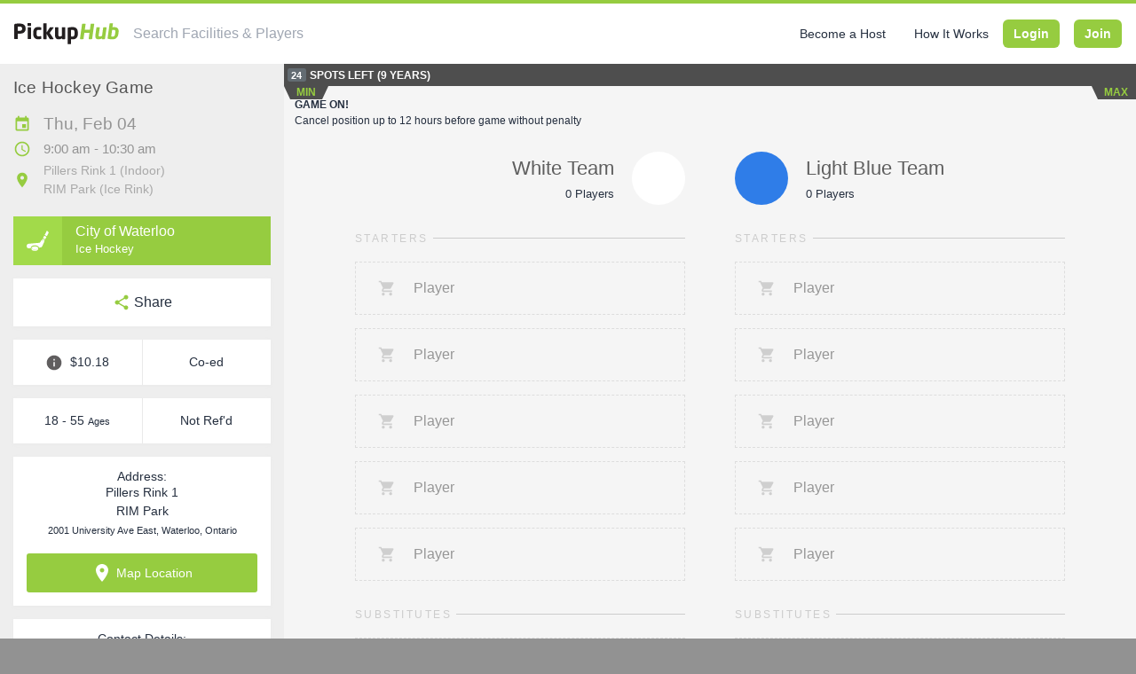

--- FILE ---
content_type: text/html; charset=utf-8
request_url: https://pickuphub.net/game/ice-hockey/city-waterloo/2016/02/04/09-00-am/ontario/waterloo/rim-park/pillers-rink-1/53
body_size: 68390
content:
<!DOCTYPE html>
<html class="unk " lang="en">
    <head>
                        <title>Ice Hockey Game on Thu, Feb 4 @ 9:00 am at RIM Park in Waterloo | PickupHub</title>
                <meta charset="utf-8">
        <meta http-equiv="X-UA-Compatible" content="IE=Edge">
                <meta name="classification" content="Organized Pickup Sports">
        <meta name="csrf-token" content="nyGKcozTfvmJJTG8oGoKLMF5r8ZYH6AwcylM30k9">
        <meta name="theme-color" content="#96CC40">
        <meta name="viewport" content="width=device-width, initial-scale=1">

            <meta name="description" content="Join this Ice Hockey Game on Thu, Feb 4 @ 9:00 am at RIM Park in Waterloo.
            With PickupHub it&#039;s easy to play drop-in sports. Sign up with your friends,
            choose your side and reserve your spot.">


<meta name="twitter:card" content="summary_large_image">

<meta property="og:description" content="Join this Ice Hockey Game on Thu, Feb 4 @ 9:00 am at RIM Park in Waterloo.
            With PickupHub it&#039;s easy to play drop-in sports. Sign up with your friends,
            choose your side and reserve your spot.">
<meta property="og:image" content="https://pickuphub.net/img/sports/pickuphub-ice-hockey.jpg">
<meta property="og:title" content="Ice Hockey Game on Thu, Feb 4 @ 9:00 am at RIM Park in Waterloo | PickupHub">
<meta property="og:type" content="event">
<meta property="og:url" content="https://pickuphub.net/game/ice-hockey/city-waterloo/2016/02/04/09-00-am/ontario/waterloo/rim-park/pillers-rink-1/53">

<meta property="event:end_time" content="2016-02-04T10:30:00-05:00">
<meta property="event:start_time" content="2016-02-04T09:00:00-05:00">

<meta property="fb:app_id" content="" />

<script type="application/ld+json">
    {
        "@context": "https://schema.org",
        "@type": "Event",
        "name": "Pickup Hockey Game",
        "sport": "Ice Hockey",
        "startDate": "2016-02-04T09:00:00-05:00",
        "endDate": "2016-02-04T10:30:00-05:00",
        "eventAttendanceMode": "https://schema.org/OfflineEventAttendanceMode",
        "eventStatus": "https://schema.org/EventScheduled",
        "maximumAttendeeCapacity": "24",
        "remainingAttendeeCapacity": "24",
        "typicalAgeRange": "18-55",
        "duration": "01:30:00",
        "location": {
            "@type": "Place",
            "name": "RIM Park Pillers Rink 1",
            "address": {
                "@type": "PostalAddress",
                "streetAddress": "2001 University Ave East, Waterloo, Ontario",
                "addressLocality": "Waterloo",
                "postalCode": "N2K4K4",
                "addressRegion": "ON",
                "addressCountry": "CA"
            }
        },
        "image": [
            "https://pickuphub.net/img/sports/pickuphub-ice-hockey.jpg"
        ],
        "description": "Join a Pickup Hockey Game on Thu, Feb 4  at RIM Park in Waterloo.
            Participation costs 10.18 and the game starts at 9:00 am. Grab your spot on the White Team or Light Blue Team and show up in your designated colour.
            All skill levels are welcome unless otherwise posted.",
        "offers": {
            "@type": "Offer",
            "url": "https://pickuphub.net/game/ice-hockey/city-waterloo/2016/02/04/09-00-am/ontario/waterloo/rim-park/pillers-rink-1/53",
            "price": "10.18",
            "priceCurrency": "CAD",
            "availability": "https://schema.org/Discontinued",
            "validFrom": "2026-01-18 12:29:43"
        },
        "performer": {
            "@type": "PerformingGroup",
            "name": "City of Waterloo"
        },
        "organizer": {
            "@type": "Organization",
            "name": "City of Waterloo",
            "url": "https://pickuphub.net/city-waterloo",
            "email": "help@pickuphub.net",
            "logo": "https://pickuphub.net/img/logo/pickuphub-logo.png",
            "telephone": "(519) 884-5363"
         }
    }
</script>
                        
        <link href="https://pickuphub.net/apple-touch-icon-152x152.png" rel="apple-touch-icon-precomposed">
        <link href="https://pickuphub.net/favicon.png" rel="shortcut icon" type="image/png">

                    <link href="https://pickuphub.net/css/fontawesome-all.min.css" rel="stylesheet">

                            <style>/*! sanitize.css v5.0.0 | CC0 License | github.com/jonathantneal/sanitize.css */button,hr,input{overflow:visible}progress,sub,sup{vertical-align:baseline}[aria-disabled],html,span.flatpickr-weekday{cursor:default}audio,canvas,progress,video{display:inline-block}.Select-input>input,.custom-select,button.close,input[type=search]{-webkit-appearance:none}*,::after,::before{background-repeat:no-repeat;box-sizing:inherit}::after,::before{text-decoration:inherit;vertical-align:inherit}html{-ms-text-size-adjust:100%;-webkit-text-size-adjust:100%}article,aside,details,figcaption,figure,footer,header,main,menu,nav,section{display:block}body,button,input,optgroup,select,textarea{margin:0}h1{margin:.67em 0}hr{box-sizing:content-box;height:0}nav ol,nav ul{list-style:none}a{background-color:transparent;-webkit-text-decoration-skip:objects}abbr[title]{border-bottom:none;text-decoration:underline;text-decoration:underline dotted}b,strong{font-weight:bolder}code,kbd,samp{font-family:monospace,monospace;font-size:1em}dfn{font-style:italic}mark{color:#000}small{font-size:80%}sub,sup{font-size:75%;line-height:0;position:relative}sub{bottom:-.25em}sup{top:-.5em}::-moz-selection{background-color:#b3d4fc;color:#000;text-shadow:none}::selection{background-color:#b3d4fc;color:#000;text-shadow:none}audio,canvas,iframe,img,svg,video{vertical-align:middle}audio:not([controls]){display:none;height:0}img{border-style:none}svg{fill:currentColor}svg:not(:root){overflow:hidden}table{border-collapse:collapse}button,input,select,textarea{background-color:transparent;color:inherit;font-size:inherit;line-height:inherit}button,select{text-transform:none}[type=reset],[type=submit],button,html [type=button]{-webkit-appearance:button}[type=button]::-moz-focus-inner,[type=reset]::-moz-focus-inner,[type=submit]::-moz-focus-inner,button::-moz-focus-inner{border-style:none;padding:0}[type=button]:-moz-focusring,[type=reset]:-moz-focusring,[type=submit]:-moz-focusring,button:-moz-focusring{outline:ButtonText dotted 1px}legend{box-sizing:border-box;color:inherit;max-width:100%;white-space:normal}textarea{overflow:auto;resize:vertical}[type=checkbox],[type=radio]{box-sizing:border-box;padding:0}[type=number]::-webkit-inner-spin-button,[type=number]::-webkit-outer-spin-button{height:auto}[type=search]{-webkit-appearance:textfield;outline-offset:-2px}[type=search]::-webkit-search-cancel-button,[type=search]::-webkit-search-decoration{-webkit-appearance:none}::-webkit-file-upload-button{-webkit-appearance:button;font:inherit}summary{display:list-item}template{display:none}[tabindex],a,area,button,input,label,select,summary,textarea{-ms-touch-action:manipulation;touch-action:manipulation}[aria-busy=true]{cursor:progress}[aria-controls]{cursor:pointer}[aria-hidden=false][hidden]:not(:focus){clip:rect(0,0,0,0);display:inherit;position:absolute}/*! Hint.css (base version) - v2.5.0 - 2017-04-23
* http://kushagragour.in/lab/hint/
* Copyright (c) 2017 Kushagra Gour */[class*=hint--]{position:relative;display:inline-block}[class*=hint--]:after,[class*=hint--]:before{position:absolute;-webkit-transform:translate3d(0,0,0);-moz-transform:translate3d(0,0,0);transform:translate3d(0,0,0);visibility:hidden;opacity:0;z-index:1000000;pointer-events:none;-webkit-transition:.3s ease;-moz-transition:.3s ease;transition:.3s ease;-webkit-transition-delay:0s;-moz-transition-delay:0s;transition-delay:0s}[class*=hint--]:hover:after,[class*=hint--]:hover:before{visibility:visible;opacity:1;-webkit-transition-delay:.1s;-moz-transition-delay:.1s;transition-delay:.1s}[class*=hint--]:before{content:'';position:absolute;background:0 0;border:6px solid transparent;z-index:1000001}[class*=hint--]:after{background:#383838;color:#fff;padding:8px 10px;font-size:12px;font-family:"Helvetica Neue",Helvetica,Arial,sans-serif;line-height:12px;white-space:nowrap}[class*=hint--][aria-label]:after{content:attr(aria-label)}[class*=hint--][data-hint]:after{content:attr(data-hint)}[aria-label='']:after,[aria-label='']:before,[data-hint='']:after,[data-hint='']:before{display:none!important}.hint--top-left:before,.hint--top-right:before,.hint--top:before{border-top-color:#383838}.hint--bottom-left:before,.hint--bottom-right:before,.hint--bottom:before{border-bottom-color:#383838}.hint--top:after,.hint--top:before{bottom:100%;left:50%}.hint--top:before{margin-bottom:-11px;left:calc(50% - 6px)}.hint--top:after{-webkit-transform:translateX(-50%);-moz-transform:translateX(-50%);transform:translateX(-50%)}.hint--top:hover:before{-webkit-transform:translateY(-8px);-moz-transform:translateY(-8px);transform:translateY(-8px)}.hint--top:hover:after{-webkit-transform:translateX(-50%) translateY(-8px);-moz-transform:translateX(-50%) translateY(-8px);transform:translateX(-50%) translateY(-8px)}.hint--bottom:after,.hint--bottom:before{top:100%;left:50%}.hint--bottom:before{margin-top:-11px;left:calc(50% - 6px)}.hint--bottom:after{-webkit-transform:translateX(-50%);-moz-transform:translateX(-50%);transform:translateX(-50%)}.hint--bottom:hover:before{-webkit-transform:translateY(8px);-moz-transform:translateY(8px);transform:translateY(8px)}.hint--bottom:hover:after{-webkit-transform:translateX(-50%) translateY(8px);-moz-transform:translateX(-50%) translateY(8px);transform:translateX(-50%) translateY(8px)}.hint--right:before{border-right-color:#383838;margin-left:-11px;margin-bottom:-6px}.hint--right:after{margin-bottom:-14px}.hint--right:after,.hint--right:before{left:100%;bottom:50%}.hint--right:hover:after,.hint--right:hover:before{-webkit-transform:translateX(8px);-moz-transform:translateX(8px);transform:translateX(8px)}.hint--left:before{border-left-color:#383838;margin-right:-11px;margin-bottom:-6px}.hint--left:after{margin-bottom:-14px}.hint--left:after,.hint--left:before{right:100%;bottom:50%}.hint--left:hover:after,.hint--left:hover:before{-webkit-transform:translateX(-8px);-moz-transform:translateX(-8px);transform:translateX(-8px)}.hint--top-left:after,.hint--top-left:before{bottom:100%;left:50%}.hint--top-left:before{margin-bottom:-11px;left:calc(50% - 6px)}.hint--top-left:after{-webkit-transform:translateX(-100%);-moz-transform:translateX(-100%);transform:translateX(-100%);margin-left:12px}.hint--top-left:hover:before{-webkit-transform:translateY(-8px);-moz-transform:translateY(-8px);transform:translateY(-8px)}.hint--top-left:hover:after{-webkit-transform:translateX(-100%) translateY(-8px);-moz-transform:translateX(-100%) translateY(-8px);transform:translateX(-100%) translateY(-8px)}.hint--top-right:after,.hint--top-right:before{bottom:100%;left:50%}.hint--top-right:before{margin-bottom:-11px;left:calc(50% - 6px)}.hint--top-right:after{-webkit-transform:translateX(0);-moz-transform:translateX(0);transform:translateX(0);margin-left:-12px}.hint--top-right:hover:after,.hint--top-right:hover:before{-webkit-transform:translateY(-8px);-moz-transform:translateY(-8px);transform:translateY(-8px)}.hint--bottom-left:after,.hint--bottom-left:before{top:100%;left:50%}.hint--bottom-left:before{margin-top:-11px;left:calc(50% - 6px)}.hint--bottom-left:after{-webkit-transform:translateX(-100%);-moz-transform:translateX(-100%);transform:translateX(-100%);margin-left:12px}.hint--bottom-left:hover:before{-webkit-transform:translateY(8px);-moz-transform:translateY(8px);transform:translateY(8px)}.hint--bottom-left:hover:after{-webkit-transform:translateX(-100%) translateY(8px);-moz-transform:translateX(-100%) translateY(8px);transform:translateX(-100%) translateY(8px)}.hint--bottom-right:after,.hint--bottom-right:before{top:100%;left:50%}.hint--bottom-right:before{margin-top:-11px;left:calc(50% - 6px)}.hint--bottom-right:after{-webkit-transform:translateX(0);-moz-transform:translateX(0);transform:translateX(0);margin-left:-12px}.hint--bottom-right:hover:after,.hint--bottom-right:hover:before{-webkit-transform:translateY(8px);-moz-transform:translateY(8px);transform:translateY(8px)}.hint--large:after,.hint--medium:after,.hint--small:after{white-space:normal;line-height:1.4em;word-wrap:break-word}.hint--small:after{width:80px}.hint--medium:after{width:150px}.hint--large:after{width:300px}.hint--always:after,.hint--always:before{opacity:1;visibility:visible}.hint--always.hint--top:before{-webkit-transform:translateY(-8px);-moz-transform:translateY(-8px);transform:translateY(-8px)}.hint--always.hint--top:after{-webkit-transform:translateX(-50%) translateY(-8px);-moz-transform:translateX(-50%) translateY(-8px);transform:translateX(-50%) translateY(-8px)}.hint--always.hint--top-left:before{-webkit-transform:translateY(-8px);-moz-transform:translateY(-8px);transform:translateY(-8px)}.hint--always.hint--top-left:after{-webkit-transform:translateX(-100%) translateY(-8px);-moz-transform:translateX(-100%) translateY(-8px);transform:translateX(-100%) translateY(-8px)}.hint--always.hint--top-right:after,.hint--always.hint--top-right:before{-webkit-transform:translateY(-8px);-moz-transform:translateY(-8px);transform:translateY(-8px)}.hint--always.hint--bottom:before{-webkit-transform:translateY(8px);-moz-transform:translateY(8px);transform:translateY(8px)}.hint--always.hint--bottom:after{-webkit-transform:translateX(-50%) translateY(8px);-moz-transform:translateX(-50%) translateY(8px);transform:translateX(-50%) translateY(8px)}.hint--always.hint--bottom-left:before{-webkit-transform:translateY(8px);-moz-transform:translateY(8px);transform:translateY(8px)}.hint--always.hint--bottom-left:after{-webkit-transform:translateX(-100%) translateY(8px);-moz-transform:translateX(-100%) translateY(8px);transform:translateX(-100%) translateY(8px)}.hint--always.hint--bottom-right:after,.hint--always.hint--bottom-right:before{-webkit-transform:translateY(8px);-moz-transform:translateY(8px);transform:translateY(8px)}.hint--always.hint--left:after,.hint--always.hint--left:before{-webkit-transform:translateX(-8px);-moz-transform:translateX(-8px);transform:translateX(-8px)}.hint--always.hint--right:after,.hint--always.hint--right:before{-webkit-transform:translateX(8px);-moz-transform:translateX(8px);transform:translateX(8px)}.snackbar-container{transition:all .5s ease;transition-property:top,right,bottom,left,opacity;font-family:Roboto,sans-serif;font-size:14px;min-height:14px;background-color:#070b0e;position:fixed;display:flex;justify-content:space-between;align-items:center;color:#fff;line-height:22px;padding:18px 24px;bottom:-100px;top:-100px;opacity:0;z-index:9999}.snackbar-container .action{background:inherit;display:inline-block;border:none;font-size:inherit;text-transform:uppercase;color:#4caf50;margin:0 0 0 24px;padding:0;min-width:min-content;cursor:pointer}@media (min-width:640px){.snackbar-container{min-width:288px;max-width:568px;display:inline-flex;border-radius:2px;margin:24px}}@media (max-width:640px){.snackbar-container{left:0;right:0;width:100%}}.snackbar-pos.bottom-center{top:auto!important;bottom:0;left:50%;transform:translate(-50%,0)}.snackbar-pos.bottom-left{top:auto!important;bottom:0;left:0}.snackbar-pos.bottom-right{top:auto!important;bottom:0;right:0}.snackbar-pos.top-left{bottom:auto!important;top:0;left:0}.snackbar-pos.top-center{bottom:auto!important;top:0;left:50%;transform:translate(-50%,0)}.snackbar-pos.top-right{bottom:auto!important;top:0;right:0}@media (max-width:640px){.snackbar-pos.bottom-center,.snackbar-pos.top-center{left:0;transform:none}}.flatpickr-calendar{overflow:hidden;max-height:0;opacity:0;visibility:hidden;text-align:center;padding:0;-webkit-animation:none;animation:none;direction:ltr;border:0;font-size:14px;line-height:24px;border-radius:5px;position:absolute;width:307.88px;-webkit-box-sizing:border-box;box-sizing:border-box;-ms-touch-action:manipulation;touch-action:manipulation;background:#fff;-webkit-box-shadow:1px 0 0 #e6e6e6,-1px 0 0 #e6e6e6,0 1px 0 #e6e6e6,0 -1px 0 #e6e6e6,0 3px 13px rgba(0,0,0,.08);box-shadow:1px 0 0 #e6e6e6,-1px 0 0 #e6e6e6,0 1px 0 #e6e6e6,0 -1px 0 #e6e6e6,0 3px 13px rgba(0,0,0,.08)}.flatpickr-calendar.inline,.flatpickr-calendar.open{opacity:1;visibility:visible;overflow:visible;max-height:640px}.slick-loading .slick-slide,.slick-loading .slick-track{visibility:hidden}.flatpickr-calendar.open{display:inline-block;z-index:99999}.flatpickr-calendar.animate.open{-webkit-animation:fpFadeInDown .3s cubic-bezier(.23,1,.32,1);animation:fpFadeInDown .3s cubic-bezier(.23,1,.32,1)}.flatpickr-calendar.inline{display:block;position:relative;top:2px}.flatpickr-calendar.static{position:absolute;top:calc(100% + 2px)}.flatpickr-calendar.static.open{z-index:999;display:block}.flatpickr-calendar.hasWeeks{width:auto}.flatpickr-calendar .hasTime .dayContainer,.flatpickr-calendar .hasWeeks .dayContainer{border-bottom:0;border-bottom-right-radius:0;border-bottom-left-radius:0}.flatpickr-calendar .hasWeeks .dayContainer{border-left:0}.flatpickr-calendar.showTimeInput.hasTime .flatpickr-time{height:40px;border-top:1px solid #e6e6e6}.flatpickr-calendar.noCalendar.hasTime .flatpickr-time{height:auto}.flatpickr-calendar:after,.flatpickr-calendar:before{position:absolute;display:block;pointer-events:none;border:solid transparent;content:'';height:0;width:0;left:22px}.flatpickr-month,.flatpickr-wrapper{position:relative}.flatpickr-wrapper,.numInputWrapper input,.numInputWrapper span{display:inline-block}.flatpickr-calendar.rightMost:after,.flatpickr-calendar.rightMost:before{left:auto;right:22px}.flatpickr-calendar:before{border-width:5px;margin:0 -5px}.flatpickr-calendar:after{border-width:4px;margin:0 -4px}.flatpickr-calendar.arrowTop:after,.flatpickr-calendar.arrowTop:before{bottom:100%}.flatpickr-calendar.arrowTop:before{border-bottom-color:#e6e6e6}.flatpickr-calendar.arrowTop:after{border-bottom-color:#fff}.flatpickr-calendar.arrowBottom:after,.flatpickr-calendar.arrowBottom:before{top:100%}.flatpickr-calendar.arrowBottom:before{border-top-color:#e6e6e6}.flatpickr-calendar.arrowBottom:after{border-top-color:#fff}.flatpickr-calendar:focus{outline:0}.flatpickr-month{background:0 0;color:rgba(0,0,0,.9);fill:rgba(0,0,0,.9);height:28px;line-height:1;text-align:center;-webkit-user-select:none;-moz-user-select:none;-ms-user-select:none;user-select:none;overflow:hidden}.flatpickr-next-month,.flatpickr-prev-month{text-decoration:none;cursor:pointer;position:absolute;top:0;line-height:16px;height:28px;padding:10px calc(3.57% - 1.5px);z-index:3}.flatpickr-next-month i,.flatpickr-prev-month i,.numInputWrapper{position:relative}.flatpickr-next-month.flatpickr-prev-month,.flatpickr-prev-month.flatpickr-prev-month{left:0}.flatpickr-next-month.flatpickr-next-month,.flatpickr-prev-month.flatpickr-next-month{right:0}.flatpickr-next-month:hover,.flatpickr-prev-month:hover{color:#959ea9}.flatpickr-next-month:hover svg,.flatpickr-prev-month:hover svg{fill:#f64747}.flatpickr-next-month svg,.flatpickr-prev-month svg{width:14px}.flatpickr-next-month svg path,.flatpickr-prev-month svg path{-webkit-transition:fill .1s;transition:fill .1s;fill:inherit}.numInputWrapper{height:auto}.numInputWrapper input{width:100%}.numInputWrapper span{position:absolute;right:0;width:14px;padding:0 4px 0 2px;height:50%;line-height:50%;opacity:0;cursor:pointer;border:1px solid rgba(57,57,57,.05);-webkit-box-sizing:border-box;box-sizing:border-box}.numInputWrapper span:hover{background:rgba(0,0,0,.1)}.numInputWrapper span:active{background:rgba(0,0,0,.2)}.flatpickr-current-month span.cur-month:hover,.numInputWrapper:hover{background:rgba(0,0,0,.05)}.numInputWrapper span:after{display:block;content:"";position:absolute;top:33%}.numInputWrapper span.arrowUp{top:0;border-bottom:0}.numInputWrapper span.arrowUp:after{border-left:4px solid transparent;border-right:4px solid transparent;border-bottom:4px solid rgba(57,57,57,.6)}.numInputWrapper span.arrowDown{top:50%}.numInputWrapper span.arrowDown:after{border-left:4px solid transparent;border-right:4px solid transparent;border-top:4px solid rgba(57,57,57,.6)}.numInputWrapper span svg{width:inherit;height:auto}.numInputWrapper span svg path{fill:rgba(0,0,0,.5)}.numInputWrapper:hover span{opacity:1}.flatpickr-current-month{font-size:135%;font-weight:300;color:inherit;position:absolute;width:75%;left:12.5%;padding:6.16px 0 0;line-height:1;height:28px;display:inline-block;text-align:center;-webkit-transform:translate3d(0,0,0);transform:translate3d(0,0,0)}.Select,.Select-control,.flatpickr-day,.flatpickr-days{position:relative}.flatpickr-current-month.slideLeft{-webkit-transform:translate3d(-100%,0,0);transform:translate3d(-100%,0,0);-webkit-animation:fpFadeOut .4s ease,fpSlideLeft .4s cubic-bezier(.23,1,.32,1);animation:fpFadeOut .4s ease,fpSlideLeft .4s cubic-bezier(.23,1,.32,1)}.flatpickr-current-month.slideLeftNew{-webkit-transform:translate3d(100%,0,0);transform:translate3d(100%,0,0);-webkit-animation:fpFadeIn .4s ease,fpSlideLeftNew .4s cubic-bezier(.23,1,.32,1);animation:fpFadeIn .4s ease,fpSlideLeftNew .4s cubic-bezier(.23,1,.32,1)}.flatpickr-current-month.slideRight{-webkit-transform:translate3d(100%,0,0);transform:translate3d(100%,0,0);-webkit-animation:fpFadeOut .4s ease,fpSlideRight .4s cubic-bezier(.23,1,.32,1);animation:fpFadeOut .4s ease,fpSlideRight .4s cubic-bezier(.23,1,.32,1)}.flatpickr-current-month.slideRightNew{-webkit-transform:translate3d(0,0,0);transform:translate3d(0,0,0);-webkit-animation:fpFadeIn .4s ease,fpSlideRightNew .4s cubic-bezier(.23,1,.32,1);animation:fpFadeIn .4s ease,fpSlideRightNew .4s cubic-bezier(.23,1,.32,1)}.flatpickr-current-month span.cur-month{font-family:inherit;font-weight:700;color:inherit;display:inline-block;margin-left:.5ch;padding:0}.flatpickr-current-month .numInputWrapper{width:6ch;width:7ch\9;display:inline-block}.flatpickr-current-month .numInputWrapper span.arrowUp:after{border-bottom-color:rgba(0,0,0,.9)}.flatpickr-current-month .numInputWrapper span.arrowDown:after{border-top-color:rgba(0,0,0,.9)}.flatpickr-current-month input.cur-year{background:0 0;-webkit-box-sizing:border-box;box-sizing:border-box;color:inherit;cursor:default;padding:0 0 0 .5ch;margin:0;display:inline-block;font-size:inherit;font-family:inherit;font-weight:300;line-height:inherit;height:initial;border:0;border-radius:0;vertical-align:initial}.dayContainer,.flatpickr-day{-webkit-box-sizing:border-box}.flatpickr-current-month input.cur-year:focus{outline:0}.flatpickr-current-month input.cur-year[disabled],.flatpickr-current-month input.cur-year[disabled]:hover{font-size:100%;color:rgba(0,0,0,.5);background:0 0;pointer-events:none}.flatpickr-weekdays{background:0 0;text-align:center;overflow:hidden;width:100%;display:-webkit-box;display:-webkit-flex;display:-ms-flexbox;display:flex;-webkit-box-align:center;-webkit-align-items:center;-ms-flex-align:center;align-items:center;height:28px}span.flatpickr-weekday{font-size:90%;background:0 0;color:rgba(0,0,0,.54);line-height:1;margin:0;text-align:center;display:block;-webkit-box-flex:1;-webkit-flex:1;-ms-flex:1;flex:1;font-weight:bolder}.dayContainer,.flatpickr-weeks{padding:1px 0 0}.flatpickr-days{overflow:hidden;display:-webkit-box;display:-webkit-flex;display:-ms-flexbox;display:flex;width:307.88px}.flatpickr-days:focus{outline:0}.dayContainer{padding:0;outline:0;text-align:left;width:307.88px;min-width:307.88px;max-width:307.88px;box-sizing:border-box;display:inline-block;display:-ms-flexbox;display:-webkit-box;display:-webkit-flex;display:flex;-webkit-flex-wrap:wrap;flex-wrap:wrap;-ms-flex-wrap:wrap;-ms-flex-pack:justify;-webkit-justify-content:space-around;justify-content:space-around;-webkit-transform:translate3d(0,0,0);transform:translate3d(0,0,0);opacity:1}.flatpickr-calendar.animate .dayContainer.slideLeft{-webkit-animation:fpFadeOut .4s cubic-bezier(.23,1,.32,1),fpSlideLeft .4s cubic-bezier(.23,1,.32,1);animation:fpFadeOut .4s cubic-bezier(.23,1,.32,1),fpSlideLeft .4s cubic-bezier(.23,1,.32,1)}.flatpickr-calendar.animate .dayContainer.slideLeft,.flatpickr-calendar.animate .dayContainer.slideLeftNew{-webkit-transform:translate3d(-100%,0,0);transform:translate3d(-100%,0,0)}.flatpickr-calendar.animate .dayContainer.slideLeftNew{-webkit-animation:fpFadeIn .4s cubic-bezier(.23,1,.32,1),fpSlideLeft .4s cubic-bezier(.23,1,.32,1);animation:fpFadeIn .4s cubic-bezier(.23,1,.32,1),fpSlideLeft .4s cubic-bezier(.23,1,.32,1)}.flatpickr-calendar.animate .dayContainer.slideRight{-webkit-animation:fpFadeOut .4s cubic-bezier(.23,1,.32,1),fpSlideRight .4s cubic-bezier(.23,1,.32,1);animation:fpFadeOut .4s cubic-bezier(.23,1,.32,1),fpSlideRight .4s cubic-bezier(.23,1,.32,1);-webkit-transform:translate3d(100%,0,0);transform:translate3d(100%,0,0)}.flatpickr-calendar.animate .dayContainer.slideRightNew{-webkit-animation:fpFadeIn .4s cubic-bezier(.23,1,.32,1),fpSlideRightNew .4s cubic-bezier(.23,1,.32,1);animation:fpFadeIn .4s cubic-bezier(.23,1,.32,1),fpSlideRightNew .4s cubic-bezier(.23,1,.32,1)}.flatpickr-day{background:0 0;border:1px solid transparent;border-radius:150px;box-sizing:border-box;color:#393939;cursor:pointer;font-weight:400;width:14.2857143%;-webkit-flex-basis:14.2857143%;-ms-flex-preferred-size:14.2857143%;flex-basis:14.2857143%;max-width:39px;height:39px;line-height:39px;margin:0;display:inline-block;-webkit-box-pack:center;-webkit-justify-content:center;-ms-flex-pack:center;justify-content:center;text-align:center}.flatpickr-day.inRange,.flatpickr-day.nextMonthDay.inRange,.flatpickr-day.nextMonthDay.today.inRange,.flatpickr-day.nextMonthDay:focus,.flatpickr-day.nextMonthDay:hover,.flatpickr-day.prevMonthDay.inRange,.flatpickr-day.prevMonthDay.today.inRange,.flatpickr-day.prevMonthDay:focus,.flatpickr-day.prevMonthDay:hover,.flatpickr-day.today.inRange,.flatpickr-day:focus,.flatpickr-day:hover{cursor:pointer;outline:0;background:#e6e6e6;border-color:#e6e6e6}.flatpickr-day.today{border-color:#959ea9}.flatpickr-day.today:focus,.flatpickr-day.today:hover{border-color:#959ea9;background:#959ea9;color:#fff}.flatpickr-day.endRange,.flatpickr-day.endRange.inRange,.flatpickr-day.endRange.nextMonthDay,.flatpickr-day.endRange.prevMonthDay,.flatpickr-day.endRange:focus,.flatpickr-day.endRange:hover,.flatpickr-day.selected,.flatpickr-day.selected.inRange,.flatpickr-day.selected.nextMonthDay,.flatpickr-day.selected.prevMonthDay,.flatpickr-day.selected:focus,.flatpickr-day.selected:hover,.flatpickr-day.startRange,.flatpickr-day.startRange.inRange,.flatpickr-day.startRange.nextMonthDay,.flatpickr-day.startRange.prevMonthDay,.flatpickr-day.startRange:focus,.flatpickr-day.startRange:hover{background:#569ff7;-webkit-box-shadow:none;box-shadow:none;color:#fff;border-color:#569ff7}.flatpickr-day.endRange.startRange,.flatpickr-day.selected.startRange,.flatpickr-day.startRange.startRange{border-radius:50px 0 0 50px}.flatpickr-day.endRange.endRange,.flatpickr-day.selected.endRange,.flatpickr-day.startRange.endRange{border-radius:0 50px 50px 0}.flatpickr-day.endRange.startRange+.endRange,.flatpickr-day.selected.startRange+.endRange,.flatpickr-day.startRange.startRange+.endRange{-webkit-box-shadow:-10px 0 0 #569ff7;box-shadow:-10px 0 0 #569ff7}.flatpickr-day.endRange.startRange.endRange,.flatpickr-day.selected.startRange.endRange,.flatpickr-day.startRange.startRange.endRange{border-radius:50px}.flatpickr-day.inRange{border-radius:0;-webkit-box-shadow:-5px 0 0 #e6e6e6,5px 0 0 #e6e6e6;box-shadow:-5px 0 0 #e6e6e6,5px 0 0 #e6e6e6}.flatpickr-day.disabled,.flatpickr-day.disabled:hover{pointer-events:none}.flatpickr-day.disabled,.flatpickr-day.disabled:hover,.flatpickr-day.nextMonthDay,.flatpickr-day.notAllowed,.flatpickr-day.notAllowed.nextMonthDay,.flatpickr-day.notAllowed.prevMonthDay,.flatpickr-day.prevMonthDay{color:rgba(57,57,57,.3);background:0 0;border-color:transparent;cursor:default}.flatpickr-day.week.selected{border-radius:0;-webkit-box-shadow:-5px 0 0 #569ff7,5px 0 0 #569ff7;box-shadow:-5px 0 0 #569ff7,5px 0 0 #569ff7}.rangeMode .flatpickr-day{margin-top:1px}.flatpickr-weekwrapper{display:inline-block;float:left}.flatpickr-weekwrapper .flatpickr-weeks{padding:0 12px;-webkit-box-shadow:1px 0 0 #e6e6e6;box-shadow:1px 0 0 #e6e6e6}.flatpickr-weekwrapper .flatpickr-weekday{float:none;width:100%;line-height:28px}.flatpickr-weekwrapper span.flatpickr-day{display:block;width:100%;max-width:none}.flatpickr-innerContainer{display:block;display:-webkit-box;display:-webkit-flex;display:-ms-flexbox;display:flex;-webkit-box-sizing:border-box;box-sizing:border-box;overflow:hidden}.flatpickr-rContainer{display:inline-block;padding:0;-webkit-box-sizing:border-box;box-sizing:border-box}.flatpickr-time,.flatpickr-time input{-webkit-box-sizing:border-box;text-align:center}.flatpickr-time{outline:0;height:0;line-height:40px;max-height:40px;box-sizing:border-box;overflow:hidden;display:-webkit-box;display:-webkit-flex;display:-ms-flexbox;display:flex}.flatpickr-time:after{content:"";display:table;clear:both}.flatpickr-time .numInputWrapper{-webkit-box-flex:1;-webkit-flex:1;-ms-flex:1;flex:1;width:40%;height:40px;float:left}.flatpickr-time .numInputWrapper span.arrowUp:after{border-bottom-color:#393939}.flatpickr-time .numInputWrapper span.arrowDown:after{border-top-color:#393939}.flatpickr-time.hasSeconds .numInputWrapper{width:26%}.flatpickr-time.time24hr .numInputWrapper{width:49%}.flatpickr-time input{background:0 0;-webkit-box-shadow:none;box-shadow:none;border:0;border-radius:0;margin:0;padding:0;height:inherit;line-height:inherit;cursor:pointer;color:#393939;font-size:14px;position:relative;box-sizing:border-box}.flatpickr-time input.flatpickr-hour{font-weight:700}.flatpickr-time input.flatpickr-minute,.flatpickr-time input.flatpickr-second{font-weight:400}.flatpickr-time input:focus{outline:0;border:0}.flatpickr-time .flatpickr-am-pm,.flatpickr-time .flatpickr-time-separator{height:inherit;display:inline-block;float:left;line-height:inherit;color:#393939;font-weight:700;width:2%;-webkit-user-select:none;-moz-user-select:none;-ms-user-select:none;user-select:none;-webkit-align-self:center;-ms-flex-item-align:center;align-self:center}.btn,.slick-slider{-webkit-user-select:none;-ms-user-select:none}.flatpickr-time .flatpickr-am-pm{outline:0;width:18%;cursor:pointer;text-align:center;font-weight:400}.flatpickr-time .flatpickr-am-pm:focus,.flatpickr-time .flatpickr-am-pm:hover{background:#f0f0f0}.flatpickr-input[readonly]{cursor:pointer}@-webkit-keyframes fpFadeInDown{from{opacity:0;-webkit-transform:translate3d(0,-20px,0);transform:translate3d(0,-20px,0)}to{opacity:1;-webkit-transform:translate3d(0,0,0);transform:translate3d(0,0,0)}}@keyframes fpFadeInDown{from{opacity:0;-webkit-transform:translate3d(0,-20px,0);transform:translate3d(0,-20px,0)}to{opacity:1;-webkit-transform:translate3d(0,0,0);transform:translate3d(0,0,0)}}@-webkit-keyframes fpSlideLeft{from{-webkit-transform:translate3d(0,0,0);transform:translate3d(0,0,0)}to{-webkit-transform:translate3d(-100%,0,0);transform:translate3d(-100%,0,0)}}@keyframes fpSlideLeft{from{-webkit-transform:translate3d(0,0,0);transform:translate3d(0,0,0)}to{-webkit-transform:translate3d(-100%,0,0);transform:translate3d(-100%,0,0)}}@-webkit-keyframes fpSlideLeftNew{from{-webkit-transform:translate3d(100%,0,0);transform:translate3d(100%,0,0)}to{-webkit-transform:translate3d(0,0,0);transform:translate3d(0,0,0)}}@keyframes fpSlideLeftNew{from{-webkit-transform:translate3d(100%,0,0);transform:translate3d(100%,0,0)}to{-webkit-transform:translate3d(0,0,0);transform:translate3d(0,0,0)}}@-webkit-keyframes fpSlideRight{from{-webkit-transform:translate3d(0,0,0);transform:translate3d(0,0,0)}to{-webkit-transform:translate3d(100%,0,0);transform:translate3d(100%,0,0)}}@keyframes fpSlideRight{from{-webkit-transform:translate3d(0,0,0);transform:translate3d(0,0,0)}to{-webkit-transform:translate3d(100%,0,0);transform:translate3d(100%,0,0)}}@-webkit-keyframes fpSlideRightNew{from{-webkit-transform:translate3d(-100%,0,0);transform:translate3d(-100%,0,0)}to{-webkit-transform:translate3d(0,0,0);transform:translate3d(0,0,0)}}@keyframes fpSlideRightNew{from{-webkit-transform:translate3d(-100%,0,0);transform:translate3d(-100%,0,0)}to{-webkit-transform:translate3d(0,0,0);transform:translate3d(0,0,0)}}@-webkit-keyframes fpFadeOut{from{opacity:1}to{opacity:0}}@keyframes fpFadeOut{from{opacity:1}to{opacity:0}}@-webkit-keyframes fpFadeIn{from{opacity:0}to{opacity:1}}@keyframes fpFadeIn{from{opacity:0}to{opacity:1}}.Select,.Select div,.Select input,.Select span{-webkit-box-sizing:border-box;-moz-box-sizing:border-box;box-sizing:border-box}.Select.is-disabled>.Select-control{background-color:#f9f9f9}.Select.is-disabled>.Select-control:hover{box-shadow:none}.Select.is-disabled .Select-arrow-zone{cursor:default;pointer-events:none;opacity:.35}.Select-control{background-color:#fff;border-radius:4px;border:1px solid #ccc;color:#333;cursor:default;display:table;border-spacing:0;border-collapse:separate;height:36px;outline:0;overflow:hidden;width:100%}.is-searchable.is-focused:not(.is-open)>.Select-control,.is-searchable.is-open>.Select-control{cursor:text}.Select-control:hover{box-shadow:0 1px 0 rgba(0,0,0,.06)}.Select-control .Select-input:focus{outline:0}.is-open>.Select-control{border-bottom-right-radius:0;border-bottom-left-radius:0;background:#fff;border-color:#b3b3b3 #ccc #d9d9d9}.is-open>.Select-control .Select-arrow{top:-2px;border-color:transparent transparent #999;border-width:0 5px 5px}.is-focused:not(.is-open)>.Select-control{border-color:#007eff;box-shadow:inset 0 1px 1px rgba(0,0,0,.075),0 0 0 3px rgba(0,126,255,.1)}.Select--single>.Select-control .Select-value,.Select-placeholder{bottom:0;color:#aaa;left:0;line-height:34px;padding-left:10px;padding-right:10px;position:absolute;right:0;top:0;max-width:100%;overflow:hidden;text-overflow:ellipsis;white-space:nowrap}.has-value.Select--single>.Select-control .Select-value .Select-value-label,.has-value.is-pseudo-focused.Select--single>.Select-control .Select-value .Select-value-label{color:#333}.has-value.Select--single>.Select-control .Select-value a.Select-value-label,.has-value.is-pseudo-focused.Select--single>.Select-control .Select-value a.Select-value-label{cursor:pointer;text-decoration:none}.has-value.Select--single>.Select-control .Select-value a.Select-value-label:focus,.has-value.Select--single>.Select-control .Select-value a.Select-value-label:hover,.has-value.is-pseudo-focused.Select--single>.Select-control .Select-value a.Select-value-label:focus,.has-value.is-pseudo-focused.Select--single>.Select-control .Select-value a.Select-value-label:hover{color:#007eff;outline:0;text-decoration:underline}.Select-input{height:34px;padding-left:10px;padding-right:10px;vertical-align:middle}.Select-input>input{width:100%;background:none;border:0;box-shadow:none;cursor:default;display:inline-block;font-family:inherit;font-size:inherit;margin:0;outline:0;line-height:14px;padding:8px 0 12px}.Select-loading,.Select-loading-zone{width:16px;position:relative;vertical-align:middle}.popover,body{font-family:-apple-system,BlinkMacSystemFont,"Segoe UI",Roboto,"Open Sans","Helvetica Neue",Arial,sans-serif}.is-focused .Select-input>input{cursor:text}.has-value.is-pseudo-focused .Select-input{opacity:0}.Select-control:not(.is-searchable)>.Select-input{outline:0}.Select-loading-zone{cursor:pointer;display:table-cell;text-align:center}.Select-loading{-webkit-animation:Select-animation-spin .4s infinite linear;-o-animation:Select-animation-spin .4s infinite linear;animation:Select-animation-spin .4s infinite linear;height:16px;box-sizing:border-box;border-radius:50%;border:2px solid #ccc;border-right-color:#333;display:inline-block}.Select-clear-zone{-webkit-animation:Select-animation-fadeIn .2s;-o-animation:Select-animation-fadeIn .2s;animation:Select-animation-fadeIn .2s;color:#999;cursor:pointer;display:table-cell;position:relative;text-align:center;vertical-align:middle;width:17px}.Select-clear-zone:hover{color:#D0021B}.Select-clear{display:inline-block;font-size:18px;line-height:1}.Select--multi .Select-clear-zone{width:17px}.Select-arrow-zone{cursor:pointer;display:table-cell;position:relative;text-align:center;vertical-align:middle;width:25px;padding-right:5px}.Select--multi .Select-multi-value-wrapper,.Select-arrow{display:inline-block}caption,th{text-align:left}.Select-arrow{border-color:#999 transparent transparent;border-style:solid;border-width:5px 5px 2.5px;height:0;width:0;position:relative}.Select-arrow-zone:hover>.Select-arrow,.is-open .Select-arrow{border-top-color:#666}.Select .Select-aria-only{display:inline-block;height:1px;width:1px;margin:-1px;clip:rect(0,0,0,0);overflow:hidden;float:left}.Select-noresults,.Select-option{display:block;padding:8px 10px;box-sizing:border-box}@-webkit-keyframes Select-animation-fadeIn{from{opacity:0}to{opacity:1}}@keyframes Select-animation-fadeIn{from{opacity:0}to{opacity:1}}.Select-menu-outer{border-bottom-right-radius:4px;border-bottom-left-radius:4px;background-color:#fff;border:1px solid #ccc;border-top-color:#e6e6e6;box-shadow:0 1px 0 rgba(0,0,0,.06);box-sizing:border-box;margin-top:-1px;max-height:200px;position:absolute;top:100%;width:100%;z-index:1;-webkit-overflow-scrolling:touch}.Select-menu{max-height:198px;overflow-y:auto}.Select-option{background-color:#fff;color:#666;cursor:pointer}.Select-option:last-child{border-bottom-right-radius:4px;border-bottom-left-radius:4px}.Select-option.is-selected{background-color:#f5faff;background-color:rgba(0,126,255,.04);color:#333}.Select-option.is-focused{background-color:#ebf5ff;background-color:rgba(0,126,255,.08);color:#333}.Select-option.is-disabled{color:#ccc;cursor:default}.Select-noresults{color:#999;cursor:default}.Select--multi .Select-input{vertical-align:middle;margin-left:10px;padding:0}.Select--multi.has-value .Select-input{margin-left:5px}.Select--multi .Select-value{background-color:#ebf5ff;background-color:rgba(0,126,255,.08);border-radius:2px;border:1px solid #c2e0ff;border:1px solid rgba(0,126,255,.24);color:#007eff;display:inline-block;font-size:.9em;line-height:1.4;margin-left:5px;margin-top:5px;vertical-align:top}address,legend{line-height:inherit}dl,h1,h2,h3,h4,h5,h6,ol,p,pre,ul{margin-top:0}.Select--multi .Select-value-icon,.Select--multi .Select-value-label{display:inline-block;vertical-align:middle}.Select--multi .Select-value-label{border-bottom-right-radius:2px;border-top-right-radius:2px;cursor:default;padding:2px 5px}.Select--multi a.Select-value-label{color:#007eff;cursor:pointer;text-decoration:none}.Select--multi a.Select-value-label:hover{text-decoration:underline}.Select--multi .Select-value-icon{cursor:pointer;border-bottom-left-radius:2px;border-top-left-radius:2px;border-right:1px solid #c2e0ff;border-right:1px solid rgba(0,126,255,.24);padding:1px 5px 3px}.Select--multi .Select-value-icon:focus,.Select--multi .Select-value-icon:hover{background-color:#d8eafd;background-color:rgba(0,113,230,.08);color:#0071e6}.Select--multi .Select-value-icon:active{background-color:#c2e0ff;background-color:rgba(0,126,255,.24)}.Select--multi.is-disabled .Select-value{background-color:#fcfcfc;border:1px solid #e3e3e3;color:#333}a,body{color:#605e5f}.Select--multi.is-disabled .Select-value-icon{cursor:not-allowed;border-right:1px solid #e3e3e3}.Select--multi.is-disabled .Select-value-icon:active,.Select--multi.is-disabled .Select-value-icon:focus,.Select--multi.is-disabled .Select-value-icon:hover{background-color:#fcfcfc}@keyframes Select-animation-spin{to{transform:rotate(1turn)}}@-webkit-keyframes Select-animation-spin{to{-webkit-transform:rotate(1turn)}}.ReactVirtualized__Table__headerRow{font-weight:700;text-transform:uppercase;display:-webkit-box;display:-ms-flexbox;display:flex;-webkit-box-orient:horizontal;-webkit-box-direction:normal;-ms-flex-direction:row;flex-direction:row;-webkit-box-align:center;-ms-flex-align:center;align-items:center}.ReactVirtualized__Table__row{display:-webkit-box;display:-ms-flexbox;display:flex;-webkit-box-orient:horizontal;-webkit-box-direction:normal;-ms-flex-direction:row;flex-direction:row;-webkit-box-align:center;-ms-flex-align:center;align-items:center}.ReactVirtualized__Table__headerTruncatedText{display:inline-block;max-width:100%;white-space:nowrap;text-overflow:ellipsis;overflow:hidden}.ReactVirtualized__Table__headerColumn,.ReactVirtualized__Table__rowColumn{margin-right:10px;min-width:0}.ReactVirtualized__Table__rowColumn{text-overflow:ellipsis;white-space:nowrap}.ReactVirtualized__Table__headerColumn:first-of-type,.ReactVirtualized__Table__rowColumn:first-of-type{margin-left:10px}.ReactVirtualized__Table__sortableHeaderColumn{cursor:pointer}.ReactVirtualized__Table__sortableHeaderIconContainer{display:-webkit-box;display:-ms-flexbox;display:flex;-webkit-box-align:center;-ms-flex-align:center;align-items:center}.ReactVirtualized__Table__sortableHeaderIcon{-webkit-box-flex:0;-ms-flex:0 0 24px;flex:0 0 24px;height:1em;width:1em;fill:currentColor}.VirtualSelectGrid{z-index:1}.VirtualizedSelectOption{display:-webkit-box;display:-ms-flexbox;display:flex;-webkit-box-align:center;-ms-flex-align:center;align-items:center;padding:0 .5rem}.slick-list,.slick-slider,.slick-track{position:relative;display:block}.VirtualizedSelectFocusedOption{background-color:rgba(0,126,255,.1)}.VirtualizedSelectDisabledOption{opacity:.5}.VirtualizedSelectSelectedOption{font-weight:700}.slick-slider{box-sizing:border-box;-moz-user-select:none;user-select:none;-webkit-touch-callout:none;-khtml-user-select:none;-ms-touch-action:pan-y;touch-action:pan-y;-webkit-tap-highlight-color:transparent}.slick-list{overflow:hidden;margin:0;padding:0}address,dl,ol,p,ul{margin-bottom:1rem}dd,h1,h2,h3,h4,h5,h6,label{margin-bottom:.5rem}.slick-list:focus{outline:0}.slick-list.dragging{cursor:pointer;cursor:hand}.slick-slider .slick-list,.slick-slider .slick-track{-webkit-transform:translate3d(0,0,0);-moz-transform:translate3d(0,0,0);-ms-transform:translate3d(0,0,0);-o-transform:translate3d(0,0,0);transform:translate3d(0,0,0)}.slick-track{top:0;left:0;margin-left:auto;margin-right:auto}.slick-track:after,.slick-track:before{display:table;content:''}.slick-track:after{clear:both}.slick-slide{display:none;float:left;height:100%;min-height:1px}[dir=rtl] .slick-slide{float:right}.slick-slide img{display:block}.slick-slide.slick-loading img{display:none}.slick-slide.dragging img{pointer-events:none}.slick-initialized .slick-slide{display:block}.slick-vertical .slick-slide{display:block;height:auto;border:1px solid transparent}.slick-arrow.slick-hidden{display:none}label,output{display:inline-block}html{box-sizing:border-box;-ms-overflow-style:scrollbar;-webkit-tap-highlight-color:transparent}@-ms-viewport{width:device-width}body{font-size:1rem;font-weight:400;line-height:1.5;background-color:#929292}[tabindex="-1"]:focus{outline:0!important}abbr[data-original-title],abbr[title]{cursor:help}address{font-style:normal}ol ol,ol ul,ul ol,ul ul{margin-bottom:0}dt{font-weight:700}dd{margin-left:0}blockquote,figure{margin:0 0 1rem}a{text-decoration:none}a:focus,a:hover{color:#393839;text-decoration:none}a:not([href]):not([tabindex]),a:not([href]):not([tabindex]):focus,a:not([href]):not([tabindex]):hover{color:inherit;text-decoration:none}a:not([href]):not([tabindex]):focus{outline:0}img{vertical-align:middle}[role=button]{cursor:pointer}.form-control:disabled,input[type=checkbox]:disabled,input[type=radio]:disabled{cursor:not-allowed}[role=button],a,area,button,input,label,select,summary,textarea{-ms-touch-action:manipulation;touch-action:manipulation}table{background-color:transparent}caption{padding-top:.75rem;padding-bottom:.75rem;color:#636c72;caption-side:bottom}button:focus{outline:dotted 1px;outline:-webkit-focus-ring-color auto 5px}input[type=date],input[type=time],input[type=datetime-local],input[type=month]{-webkit-appearance:listbox}fieldset{min-width:0;padding:0;margin:0;border:0}legend{display:block;width:100%;padding:0;margin-bottom:.5rem;font-size:1.5rem}.display-1,.display-2,.display-3,.display-4{line-height:1.1}[hidden]{display:none!important}.h1,.h2,.h3,.h4,.h5,.h6,h1,h2,h3,h4,h5,h6{margin-bottom:.5rem;font-family:inherit;font-weight:500;line-height:1.1;color:inherit}.blockquote,.table,hr,pre{margin-bottom:1rem}.display-1,.display-2,.display-3,.display-4,.lead{font-weight:300}.h1,h1{font-size:2.5rem}.h2,h2{font-size:2rem}.h3,h3{font-size:1.75rem}.h4,h4{font-size:1.5rem}.h5,h5{font-size:1.25rem}.h6,h6{font-size:1rem}.lead{font-size:1.25rem}.display-1{font-size:6rem}.display-2{font-size:5.5rem}.display-3{font-size:4.5rem}.display-4{font-size:3.5rem}hr{margin-top:1rem;border:0;border-top:1px solid rgba(0,0,0,.1)}.small,small{font-size:80%;font-weight:400}.mark,mark{padding:.2em;background-color:#fcf8e3}.list-inline,.list-unstyled{padding-left:0;list-style:none}.list-inline-item{display:inline-block}.list-inline-item:not(:last-child){margin-right:5px}.initialism{font-size:90%;text-transform:uppercase}.blockquote{padding:.5rem 1rem;font-size:1.25rem;border-left:.25rem solid #eceeef}.blockquote-footer{display:block;font-size:80%;color:#636c72}code,kbd{font-size:90%}a>code,pre code{color:inherit;padding:0}.blockquote-footer::before{content:"\2014 \00A0"}.blockquote-reverse{padding-right:1rem;padding-left:0;text-align:right;border-right:.25rem solid #eceeef;border-left:0}.blockquote-reverse .blockquote-footer::before{content:""}.blockquote-reverse .blockquote-footer::after{content:"\00A0 \2014"}code,kbd,pre,samp{font-family:Menlo,Monaco,Consolas,"Liberation Mono","Courier New",monospace}code{padding:.2rem .4rem;color:#bd4147;background-color:#f7f7f9;border-radius:.15rem}a>code{background-color:inherit}kbd{padding:.2rem .4rem;color:#fff;background-color:#292b2c;border-radius:.2rem}kbd kbd{padding:0;font-size:100%;font-weight:700}.btn,.btn-link,.dropdown-item{font-weight:400}pre{overflow:auto;display:block;font-size:90%;color:#292b2c}.form-check-input,.form-control-feedback,.form-text{margin-top:.25rem}pre code{font-size:inherit;background-color:transparent;border-radius:0}.container,.container-fluid{margin-left:auto;margin-right:auto;padding-right:15px;padding-left:15px;position:relative}.pre-scrollable{max-height:340px;overflow-y:scroll}@media (min-width:680px){.container{padding-right:15px;padding-left:15px;width:630px;max-width:100%}.container-fluid{padding-right:15px;padding-left:15px}}.row{display:-ms-flexbox;display:flex;-ms-flex-wrap:wrap;flex-wrap:wrap;margin-right:-15px;margin-left:-15px}.form-check,.form-control,.form-control-file,.form-control-range,.form-text{display:block}@media (min-width:680px){.row{margin-right:-15px;margin-left:-15px}}@media (min-width:1024px){.container{padding-right:15px;padding-left:15px;width:960px;max-width:100%}.container-fluid{padding-right:15px;padding-left:15px}.row{margin-right:-15px;margin-left:-15px}}@media (min-width:1200px){.container{padding-right:15px;padding-left:15px;width:1170px;max-width:100%}.container-fluid{padding-right:15px;padding-left:15px}.row{margin-right:-15px;margin-left:-15px}}@media (min-width:1340px){.container{padding-right:15px;padding-left:15px;width:1290px;max-width:100%}.container-fluid{padding-right:15px;padding-left:15px}.row{margin-right:-15px;margin-left:-15px}}.no-gutters{margin-right:0;margin-left:0}.no-gutters>.col,.no-gutters>[class*=col-]{padding-right:0;padding-left:0}.col,.col-1,.col-10,.col-11,.col-12,.col-2,.col-3,.col-4,.col-5,.col-6,.col-7,.col-8,.col-9,.col-lg,.col-lg-1,.col-lg-10,.col-lg-11,.col-lg-12,.col-lg-2,.col-lg-3,.col-lg-4,.col-lg-5,.col-lg-6,.col-lg-7,.col-lg-8,.col-lg-9,.col-md,.col-md-1,.col-md-10,.col-md-11,.col-md-12,.col-md-2,.col-md-3,.col-md-4,.col-md-5,.col-md-6,.col-md-7,.col-md-8,.col-md-9,.col-sm,.col-sm-1,.col-sm-10,.col-sm-11,.col-sm-12,.col-sm-2,.col-sm-3,.col-sm-4,.col-sm-5,.col-sm-6,.col-sm-7,.col-sm-8,.col-sm-9,.col-xl,.col-xl-1,.col-xl-10,.col-xl-11,.col-xl-12,.col-xl-2,.col-xl-3,.col-xl-4,.col-xl-5,.col-xl-6,.col-xl-7,.col-xl-8,.col-xl-9{position:relative;width:100%;min-height:1px;padding-right:15px;padding-left:15px}.col{-ms-flex-preferred-size:0;flex-basis:0;-ms-flex-positive:1;flex-grow:1;max-width:100%}.col-auto{-ms-flex:0 0 auto;flex:0 0 auto;width:auto}.col-1{-ms-flex:0 0 8.3333333333%;flex:0 0 8.3333333333%;max-width:8.3333333333%}.col-2{-ms-flex:0 0 16.6666666667%;flex:0 0 16.6666666667%;max-width:16.6666666667%}.col-3{-ms-flex:0 0 25%;flex:0 0 25%;max-width:25%}.col-4{-ms-flex:0 0 33.3333333333%;flex:0 0 33.3333333333%;max-width:33.3333333333%}.col-5{-ms-flex:0 0 41.6666666667%;flex:0 0 41.6666666667%;max-width:41.6666666667%}.col-6{-ms-flex:0 0 50%;flex:0 0 50%;max-width:50%}.col-7{-ms-flex:0 0 58.3333333333%;flex:0 0 58.3333333333%;max-width:58.3333333333%}.col-8{-ms-flex:0 0 66.6666666667%;flex:0 0 66.6666666667%;max-width:66.6666666667%}.col-9{-ms-flex:0 0 75%;flex:0 0 75%;max-width:75%}.col-10{-ms-flex:0 0 83.3333333333%;flex:0 0 83.3333333333%;max-width:83.3333333333%}.col-11{-ms-flex:0 0 91.6666666667%;flex:0 0 91.6666666667%;max-width:91.6666666667%}.col-12{-ms-flex:0 0 100%;flex:0 0 100%;max-width:100%}.pull-0{right:auto}.pull-1{right:8.3333333333%}.pull-2{right:16.6666666667%}.pull-3{right:25%}.pull-4{right:33.3333333333%}.pull-5{right:41.6666666667%}.pull-6{right:50%}.pull-7{right:58.3333333333%}.pull-8{right:66.6666666667%}.pull-9{right:75%}.pull-10{right:83.3333333333%}.pull-11{right:91.6666666667%}.pull-12{right:100%}.push-0{left:auto}.push-1{left:8.3333333333%}.push-2{left:16.6666666667%}.push-3{left:25%}.push-4{left:33.3333333333%}.push-5{left:41.6666666667%}.push-6{left:50%}.push-7{left:58.3333333333%}.push-8{left:66.6666666667%}.push-9{left:75%}.push-10{left:83.3333333333%}.push-11{left:91.6666666667%}.push-12{left:100%}.offset-1{margin-left:8.3333333333%}.offset-2{margin-left:16.6666666667%}.offset-3{margin-left:25%}.offset-4{margin-left:33.3333333333%}.offset-5{margin-left:41.6666666667%}.offset-6{margin-left:50%}.offset-7{margin-left:58.3333333333%}.offset-8{margin-left:66.6666666667%}.offset-9{margin-left:75%}.offset-10{margin-left:83.3333333333%}.offset-11{margin-left:91.6666666667%}@media (min-width:680px){.col,.col-1,.col-10,.col-11,.col-12,.col-2,.col-3,.col-4,.col-5,.col-6,.col-7,.col-8,.col-9,.col-lg,.col-lg-1,.col-lg-10,.col-lg-11,.col-lg-12,.col-lg-2,.col-lg-3,.col-lg-4,.col-lg-5,.col-lg-6,.col-lg-7,.col-lg-8,.col-lg-9,.col-md,.col-md-1,.col-md-10,.col-md-11,.col-md-12,.col-md-2,.col-md-3,.col-md-4,.col-md-5,.col-md-6,.col-md-7,.col-md-8,.col-md-9,.col-sm,.col-sm-1,.col-sm-10,.col-sm-11,.col-sm-12,.col-sm-2,.col-sm-3,.col-sm-4,.col-sm-5,.col-sm-6,.col-sm-7,.col-sm-8,.col-sm-9,.col-xl,.col-xl-1,.col-xl-10,.col-xl-11,.col-xl-12,.col-xl-2,.col-xl-3,.col-xl-4,.col-xl-5,.col-xl-6,.col-xl-7,.col-xl-8,.col-xl-9{padding-right:15px;padding-left:15px}.col-sm{-ms-flex-preferred-size:0;flex-basis:0;-ms-flex-positive:1;flex-grow:1;max-width:100%}.col-sm-auto{-ms-flex:0 0 auto;flex:0 0 auto;width:auto}.col-sm-1{-ms-flex:0 0 8.3333333333%;flex:0 0 8.3333333333%;max-width:8.3333333333%}.col-sm-2{-ms-flex:0 0 16.6666666667%;flex:0 0 16.6666666667%;max-width:16.6666666667%}.col-sm-3{-ms-flex:0 0 25%;flex:0 0 25%;max-width:25%}.col-sm-4{-ms-flex:0 0 33.3333333333%;flex:0 0 33.3333333333%;max-width:33.3333333333%}.col-sm-5{-ms-flex:0 0 41.6666666667%;flex:0 0 41.6666666667%;max-width:41.6666666667%}.col-sm-6{-ms-flex:0 0 50%;flex:0 0 50%;max-width:50%}.col-sm-7{-ms-flex:0 0 58.3333333333%;flex:0 0 58.3333333333%;max-width:58.3333333333%}.col-sm-8{-ms-flex:0 0 66.6666666667%;flex:0 0 66.6666666667%;max-width:66.6666666667%}.col-sm-9{-ms-flex:0 0 75%;flex:0 0 75%;max-width:75%}.col-sm-10{-ms-flex:0 0 83.3333333333%;flex:0 0 83.3333333333%;max-width:83.3333333333%}.col-sm-11{-ms-flex:0 0 91.6666666667%;flex:0 0 91.6666666667%;max-width:91.6666666667%}.col-sm-12{-ms-flex:0 0 100%;flex:0 0 100%;max-width:100%}.pull-sm-0{right:auto}.pull-sm-1{right:8.3333333333%}.pull-sm-2{right:16.6666666667%}.pull-sm-3{right:25%}.pull-sm-4{right:33.3333333333%}.pull-sm-5{right:41.6666666667%}.pull-sm-6{right:50%}.pull-sm-7{right:58.3333333333%}.pull-sm-8{right:66.6666666667%}.pull-sm-9{right:75%}.pull-sm-10{right:83.3333333333%}.pull-sm-11{right:91.6666666667%}.pull-sm-12{right:100%}.push-sm-0{left:auto}.push-sm-1{left:8.3333333333%}.push-sm-2{left:16.6666666667%}.push-sm-3{left:25%}.push-sm-4{left:33.3333333333%}.push-sm-5{left:41.6666666667%}.push-sm-6{left:50%}.push-sm-7{left:58.3333333333%}.push-sm-8{left:66.6666666667%}.push-sm-9{left:75%}.push-sm-10{left:83.3333333333%}.push-sm-11{left:91.6666666667%}.push-sm-12{left:100%}.offset-sm-0{margin-left:0}.offset-sm-1{margin-left:8.3333333333%}.offset-sm-2{margin-left:16.6666666667%}.offset-sm-3{margin-left:25%}.offset-sm-4{margin-left:33.3333333333%}.offset-sm-5{margin-left:41.6666666667%}.offset-sm-6{margin-left:50%}.offset-sm-7{margin-left:58.3333333333%}.offset-sm-8{margin-left:66.6666666667%}.offset-sm-9{margin-left:75%}.offset-sm-10{margin-left:83.3333333333%}.offset-sm-11{margin-left:91.6666666667%}}@media (min-width:1024px){.col,.col-1,.col-10,.col-11,.col-12,.col-2,.col-3,.col-4,.col-5,.col-6,.col-7,.col-8,.col-9,.col-lg,.col-lg-1,.col-lg-10,.col-lg-11,.col-lg-12,.col-lg-2,.col-lg-3,.col-lg-4,.col-lg-5,.col-lg-6,.col-lg-7,.col-lg-8,.col-lg-9,.col-md,.col-md-1,.col-md-10,.col-md-11,.col-md-12,.col-md-2,.col-md-3,.col-md-4,.col-md-5,.col-md-6,.col-md-7,.col-md-8,.col-md-9,.col-sm,.col-sm-1,.col-sm-10,.col-sm-11,.col-sm-12,.col-sm-2,.col-sm-3,.col-sm-4,.col-sm-5,.col-sm-6,.col-sm-7,.col-sm-8,.col-sm-9,.col-xl,.col-xl-1,.col-xl-10,.col-xl-11,.col-xl-12,.col-xl-2,.col-xl-3,.col-xl-4,.col-xl-5,.col-xl-6,.col-xl-7,.col-xl-8,.col-xl-9{padding-right:15px;padding-left:15px}.col-md{-ms-flex-preferred-size:0;flex-basis:0;-ms-flex-positive:1;flex-grow:1;max-width:100%}.col-md-auto{-ms-flex:0 0 auto;flex:0 0 auto;width:auto}.col-md-1{-ms-flex:0 0 8.3333333333%;flex:0 0 8.3333333333%;max-width:8.3333333333%}.col-md-2{-ms-flex:0 0 16.6666666667%;flex:0 0 16.6666666667%;max-width:16.6666666667%}.col-md-3{-ms-flex:0 0 25%;flex:0 0 25%;max-width:25%}.col-md-4{-ms-flex:0 0 33.3333333333%;flex:0 0 33.3333333333%;max-width:33.3333333333%}.col-md-5{-ms-flex:0 0 41.6666666667%;flex:0 0 41.6666666667%;max-width:41.6666666667%}.col-md-6{-ms-flex:0 0 50%;flex:0 0 50%;max-width:50%}.col-md-7{-ms-flex:0 0 58.3333333333%;flex:0 0 58.3333333333%;max-width:58.3333333333%}.col-md-8{-ms-flex:0 0 66.6666666667%;flex:0 0 66.6666666667%;max-width:66.6666666667%}.col-md-9{-ms-flex:0 0 75%;flex:0 0 75%;max-width:75%}.col-md-10{-ms-flex:0 0 83.3333333333%;flex:0 0 83.3333333333%;max-width:83.3333333333%}.col-md-11{-ms-flex:0 0 91.6666666667%;flex:0 0 91.6666666667%;max-width:91.6666666667%}.col-md-12{-ms-flex:0 0 100%;flex:0 0 100%;max-width:100%}.pull-md-0{right:auto}.pull-md-1{right:8.3333333333%}.pull-md-2{right:16.6666666667%}.pull-md-3{right:25%}.pull-md-4{right:33.3333333333%}.pull-md-5{right:41.6666666667%}.pull-md-6{right:50%}.pull-md-7{right:58.3333333333%}.pull-md-8{right:66.6666666667%}.pull-md-9{right:75%}.pull-md-10{right:83.3333333333%}.pull-md-11{right:91.6666666667%}.pull-md-12{right:100%}.push-md-0{left:auto}.push-md-1{left:8.3333333333%}.push-md-2{left:16.6666666667%}.push-md-3{left:25%}.push-md-4{left:33.3333333333%}.push-md-5{left:41.6666666667%}.push-md-6{left:50%}.push-md-7{left:58.3333333333%}.push-md-8{left:66.6666666667%}.push-md-9{left:75%}.push-md-10{left:83.3333333333%}.push-md-11{left:91.6666666667%}.push-md-12{left:100%}.offset-md-0{margin-left:0}.offset-md-1{margin-left:8.3333333333%}.offset-md-2{margin-left:16.6666666667%}.offset-md-3{margin-left:25%}.offset-md-4{margin-left:33.3333333333%}.offset-md-5{margin-left:41.6666666667%}.offset-md-6{margin-left:50%}.offset-md-7{margin-left:58.3333333333%}.offset-md-8{margin-left:66.6666666667%}.offset-md-9{margin-left:75%}.offset-md-10{margin-left:83.3333333333%}.offset-md-11{margin-left:91.6666666667%}}@media (min-width:1200px){.col,.col-1,.col-10,.col-11,.col-12,.col-2,.col-3,.col-4,.col-5,.col-6,.col-7,.col-8,.col-9,.col-lg,.col-lg-1,.col-lg-10,.col-lg-11,.col-lg-12,.col-lg-2,.col-lg-3,.col-lg-4,.col-lg-5,.col-lg-6,.col-lg-7,.col-lg-8,.col-lg-9,.col-md,.col-md-1,.col-md-10,.col-md-11,.col-md-12,.col-md-2,.col-md-3,.col-md-4,.col-md-5,.col-md-6,.col-md-7,.col-md-8,.col-md-9,.col-sm,.col-sm-1,.col-sm-10,.col-sm-11,.col-sm-12,.col-sm-2,.col-sm-3,.col-sm-4,.col-sm-5,.col-sm-6,.col-sm-7,.col-sm-8,.col-sm-9,.col-xl,.col-xl-1,.col-xl-10,.col-xl-11,.col-xl-12,.col-xl-2,.col-xl-3,.col-xl-4,.col-xl-5,.col-xl-6,.col-xl-7,.col-xl-8,.col-xl-9{padding-right:15px;padding-left:15px}.col-lg{-ms-flex-preferred-size:0;flex-basis:0;-ms-flex-positive:1;flex-grow:1;max-width:100%}.col-lg-auto{-ms-flex:0 0 auto;flex:0 0 auto;width:auto}.col-lg-1{-ms-flex:0 0 8.3333333333%;flex:0 0 8.3333333333%;max-width:8.3333333333%}.col-lg-2{-ms-flex:0 0 16.6666666667%;flex:0 0 16.6666666667%;max-width:16.6666666667%}.col-lg-3{-ms-flex:0 0 25%;flex:0 0 25%;max-width:25%}.col-lg-4{-ms-flex:0 0 33.3333333333%;flex:0 0 33.3333333333%;max-width:33.3333333333%}.col-lg-5{-ms-flex:0 0 41.6666666667%;flex:0 0 41.6666666667%;max-width:41.6666666667%}.col-lg-6{-ms-flex:0 0 50%;flex:0 0 50%;max-width:50%}.col-lg-7{-ms-flex:0 0 58.3333333333%;flex:0 0 58.3333333333%;max-width:58.3333333333%}.col-lg-8{-ms-flex:0 0 66.6666666667%;flex:0 0 66.6666666667%;max-width:66.6666666667%}.col-lg-9{-ms-flex:0 0 75%;flex:0 0 75%;max-width:75%}.col-lg-10{-ms-flex:0 0 83.3333333333%;flex:0 0 83.3333333333%;max-width:83.3333333333%}.col-lg-11{-ms-flex:0 0 91.6666666667%;flex:0 0 91.6666666667%;max-width:91.6666666667%}.col-lg-12{-ms-flex:0 0 100%;flex:0 0 100%;max-width:100%}.pull-lg-0{right:auto}.pull-lg-1{right:8.3333333333%}.pull-lg-2{right:16.6666666667%}.pull-lg-3{right:25%}.pull-lg-4{right:33.3333333333%}.pull-lg-5{right:41.6666666667%}.pull-lg-6{right:50%}.pull-lg-7{right:58.3333333333%}.pull-lg-8{right:66.6666666667%}.pull-lg-9{right:75%}.pull-lg-10{right:83.3333333333%}.pull-lg-11{right:91.6666666667%}.pull-lg-12{right:100%}.push-lg-0{left:auto}.push-lg-1{left:8.3333333333%}.push-lg-2{left:16.6666666667%}.push-lg-3{left:25%}.push-lg-4{left:33.3333333333%}.push-lg-5{left:41.6666666667%}.push-lg-6{left:50%}.push-lg-7{left:58.3333333333%}.push-lg-8{left:66.6666666667%}.push-lg-9{left:75%}.push-lg-10{left:83.3333333333%}.push-lg-11{left:91.6666666667%}.push-lg-12{left:100%}.offset-lg-0{margin-left:0}.offset-lg-1{margin-left:8.3333333333%}.offset-lg-2{margin-left:16.6666666667%}.offset-lg-3{margin-left:25%}.offset-lg-4{margin-left:33.3333333333%}.offset-lg-5{margin-left:41.6666666667%}.offset-lg-6{margin-left:50%}.offset-lg-7{margin-left:58.3333333333%}.offset-lg-8{margin-left:66.6666666667%}.offset-lg-9{margin-left:75%}.offset-lg-10{margin-left:83.3333333333%}.offset-lg-11{margin-left:91.6666666667%}}@media (min-width:1340px){.col,.col-1,.col-10,.col-11,.col-12,.col-2,.col-3,.col-4,.col-5,.col-6,.col-7,.col-8,.col-9,.col-lg,.col-lg-1,.col-lg-10,.col-lg-11,.col-lg-12,.col-lg-2,.col-lg-3,.col-lg-4,.col-lg-5,.col-lg-6,.col-lg-7,.col-lg-8,.col-lg-9,.col-md,.col-md-1,.col-md-10,.col-md-11,.col-md-12,.col-md-2,.col-md-3,.col-md-4,.col-md-5,.col-md-6,.col-md-7,.col-md-8,.col-md-9,.col-sm,.col-sm-1,.col-sm-10,.col-sm-11,.col-sm-12,.col-sm-2,.col-sm-3,.col-sm-4,.col-sm-5,.col-sm-6,.col-sm-7,.col-sm-8,.col-sm-9,.col-xl,.col-xl-1,.col-xl-10,.col-xl-11,.col-xl-12,.col-xl-2,.col-xl-3,.col-xl-4,.col-xl-5,.col-xl-6,.col-xl-7,.col-xl-8,.col-xl-9{padding-right:15px;padding-left:15px}.col-xl{-ms-flex-preferred-size:0;flex-basis:0;-ms-flex-positive:1;flex-grow:1;max-width:100%}.col-xl-auto{-ms-flex:0 0 auto;flex:0 0 auto;width:auto}.col-xl-1{-ms-flex:0 0 8.3333333333%;flex:0 0 8.3333333333%;max-width:8.3333333333%}.col-xl-2{-ms-flex:0 0 16.6666666667%;flex:0 0 16.6666666667%;max-width:16.6666666667%}.col-xl-3{-ms-flex:0 0 25%;flex:0 0 25%;max-width:25%}.col-xl-4{-ms-flex:0 0 33.3333333333%;flex:0 0 33.3333333333%;max-width:33.3333333333%}.col-xl-5{-ms-flex:0 0 41.6666666667%;flex:0 0 41.6666666667%;max-width:41.6666666667%}.col-xl-6{-ms-flex:0 0 50%;flex:0 0 50%;max-width:50%}.col-xl-7{-ms-flex:0 0 58.3333333333%;flex:0 0 58.3333333333%;max-width:58.3333333333%}.col-xl-8{-ms-flex:0 0 66.6666666667%;flex:0 0 66.6666666667%;max-width:66.6666666667%}.col-xl-9{-ms-flex:0 0 75%;flex:0 0 75%;max-width:75%}.col-xl-10{-ms-flex:0 0 83.3333333333%;flex:0 0 83.3333333333%;max-width:83.3333333333%}.col-xl-11{-ms-flex:0 0 91.6666666667%;flex:0 0 91.6666666667%;max-width:91.6666666667%}.col-xl-12{-ms-flex:0 0 100%;flex:0 0 100%;max-width:100%}.pull-xl-0{right:auto}.pull-xl-1{right:8.3333333333%}.pull-xl-2{right:16.6666666667%}.pull-xl-3{right:25%}.pull-xl-4{right:33.3333333333%}.pull-xl-5{right:41.6666666667%}.pull-xl-6{right:50%}.pull-xl-7{right:58.3333333333%}.pull-xl-8{right:66.6666666667%}.pull-xl-9{right:75%}.pull-xl-10{right:83.3333333333%}.pull-xl-11{right:91.6666666667%}.pull-xl-12{right:100%}.push-xl-0{left:auto}.push-xl-1{left:8.3333333333%}.push-xl-2{left:16.6666666667%}.push-xl-3{left:25%}.push-xl-4{left:33.3333333333%}.push-xl-5{left:41.6666666667%}.push-xl-6{left:50%}.push-xl-7{left:58.3333333333%}.push-xl-8{left:66.6666666667%}.push-xl-9{left:75%}.push-xl-10{left:83.3333333333%}.push-xl-11{left:91.6666666667%}.push-xl-12{left:100%}.offset-xl-0{margin-left:0}.offset-xl-1{margin-left:8.3333333333%}.offset-xl-2{margin-left:16.6666666667%}.offset-xl-3{margin-left:25%}.offset-xl-4{margin-left:33.3333333333%}.offset-xl-5{margin-left:41.6666666667%}.offset-xl-6{margin-left:50%}.offset-xl-7{margin-left:58.3333333333%}.offset-xl-8{margin-left:66.6666666667%}.offset-xl-9{margin-left:75%}.offset-xl-10{margin-left:83.3333333333%}.offset-xl-11{margin-left:91.6666666667%}}.form-control,.form-inline .form-check,.table{width:100%}.table{max-width:100%}.table td,.table th{padding:.75rem;vertical-align:top;border-top:1px solid #eceeef}.table thead th{vertical-align:bottom;border-bottom:2px solid #eceeef}.table tbody+tbody{border-top:2px solid #eceeef}.table .table{background-color:#929292}.table-sm td,.table-sm th{padding:.3rem}.table-bordered,.table-bordered td,.table-bordered th{border:1px solid #eceeef}.table-bordered thead td,.table-bordered thead th{border-bottom-width:2px}.table-striped tbody tr:nth-of-type(odd){background-color:rgba(0,0,0,.05)}.table-active,.table-active>td,.table-active>th,.table-hover .table-active:hover,.table-hover .table-active:hover>td,.table-hover .table-active:hover>th,.table-hover tbody tr:hover{background-color:rgba(0,0,0,.075)}.table-success,.table-success>td,.table-success>th{background-color:#dff0d8}.table-hover .table-success:hover,.table-hover .table-success:hover>td,.table-hover .table-success:hover>th{background-color:#d0e9c6}.table-info,.table-info>td,.table-info>th{background-color:#d9edf7}.table-hover .table-info:hover,.table-hover .table-info:hover>td,.table-hover .table-info:hover>th{background-color:#c4e3f3}.table-warning,.table-warning>td,.table-warning>th{background-color:#fcf8e3}.table-hover .table-warning:hover,.table-hover .table-warning:hover>td,.table-hover .table-warning:hover>th{background-color:#faf2cc}.table-danger,.table-danger>td,.table-danger>th{background-color:#f2dede}.table-hover .table-danger:hover,.table-hover .table-danger:hover>td,.table-hover .table-danger:hover>th{background-color:#ebcccc}.thead-inverse th{color:#929292;background-color:#292b2c}.thead-default th{color:#464a4c;background-color:#eceeef}.table-inverse{color:#929292;background-color:#292b2c}.table-inverse td,.table-inverse th,.table-inverse thead th{border-color:#929292}.table-inverse.table-bordered,.table-responsive.table-bordered{border:0}.table-responsive{display:block;width:100%;overflow-x:auto;-ms-overflow-style:-ms-autohiding-scrollbar}.collapsing,.modal,.modal-open,.progress{overflow:hidden}.form-control{padding:1rem .75rem;font-size:1rem;line-height:1.25;color:#464a4c;background-color:#fcfcfc;background-image:none;background-clip:padding-box;border:2px solid #e4e4e4;border-radius:.15rem;transition:border-color ease-in-out .15s,box-shadow ease-in-out .15s}.form-control::-ms-expand{background-color:transparent;border:0}.form-control:focus{color:#464a4c;background-color:#fcfcfc;border-color:#cde7a5;outline:0}.form-control::-webkit-input-placeholder{color:#bababa;opacity:1}.form-control:-ms-input-placeholder{color:#bababa;opacity:1}.form-control::placeholder{color:#bababa;opacity:1}.form-control:disabled,.form-control[readonly]{background-color:#eceeef;opacity:1}select.form-control:not([size]):not([multiple]){height:calc(3.25rem + 2px)}select.form-control:focus::-ms-value{color:#464a4c;background-color:#fcfcfc}.col-form-label{padding-top:calc(1rem - 2px * 2);padding-bottom:calc(1rem - 2px * 2);margin-bottom:0}.col-form-label-lg{padding-top:calc(.75rem - 2px * 2);padding-bottom:calc(.75rem - 2px * 2);font-size:1.25rem}.col-form-label-sm{padding-top:calc(.25rem - 2px * 2);padding-bottom:calc(.25rem - 2px * 2);font-size:.875rem}.col-form-legend,.form-control-static{padding-top:1rem;padding-bottom:1rem;margin-bottom:0}.col-form-legend{font-size:1rem}.form-control-static{line-height:1.25;border:solid transparent;border-width:2px 0}.form-control-static.form-control-lg,.form-control-static.form-control-sm,.input-group-lg>.form-control-static.form-control,.input-group-lg>.form-control-static.input-group-addon,.input-group-lg>.input-group-btn>.form-control-static.btn,.input-group-sm>.form-control-static.form-control,.input-group-sm>.form-control-static.input-group-addon,.input-group-sm>.input-group-btn>.form-control-static.btn{padding-right:0;padding-left:0}.form-control-sm,.input-group-sm>.form-control,.input-group-sm>.input-group-addon,.input-group-sm>.input-group-btn>.btn{padding:.25rem .5rem;font-size:.875rem;border-radius:.2rem}.input-group-sm>.input-group-btn>select.btn:not([size]):not([multiple]),.input-group-sm>select.form-control:not([size]):not([multiple]),.input-group-sm>select.input-group-addon:not([size]):not([multiple]),select.form-control-sm:not([size]):not([multiple]){height:1.8125rem}.form-control-lg,.input-group-lg>.form-control,.input-group-lg>.input-group-addon,.input-group-lg>.input-group-btn>.btn{padding:.75rem 1.5rem;font-size:1.25rem;border-radius:.3rem}.input-group-lg>.input-group-btn>select.btn:not([size]):not([multiple]),.input-group-lg>select.form-control:not([size]):not([multiple]),.input-group-lg>select.input-group-addon:not([size]):not([multiple]),select.form-control-lg:not([size]):not([multiple]){height:3.1666666667rem}.form-group{margin-bottom:1rem}.form-check{position:relative;margin-bottom:.5rem}.form-check.disabled .form-check-label{color:#636c72;cursor:not-allowed}.form-check-label{padding-left:1.25rem;margin-bottom:0;cursor:pointer}.form-check-input{position:absolute;margin-left:-1.25rem}.form-check-input:only-child{position:static}.form-check-inline{display:inline-block}.form-check-inline .form-check-label{vertical-align:middle}.form-check-inline+.form-check-inline{margin-left:.75rem}.form-control-danger,.form-control-success,.form-control-warning{padding-right:2.25rem;background-repeat:no-repeat;background-position:center right .8125rem;background-size:1.625rem 1.625rem}.has-success .col-form-label,.has-success .custom-control,.has-success .form-check-label,.has-success .form-control-feedback,.has-success .form-control-label{color:#5cb85c}.has-success .form-control{border-color:#5cb85c}.has-success .input-group-addon{color:#5cb85c;border-color:#5cb85c;background-color:#eaf6ea}.has-success .form-control-success{background-image:url("data:image/svg+xml;charset=utf8,%3Csvg xmlns='http://www.w3.org/2000/svg' viewBox='0 0 8 8'%3E%3Cpath fill='%235cb85c' d='M2.3 6.73L.6 4.53c-.4-1.04.46-1.4 1.1-.8l1.1 1.4 3.4-3.8c.6-.63 1.6-.27 1.2.7l-4 4.6c-.43.5-.8.4-1.1.1z'/%3E%3C/svg%3E")}.has-warning .col-form-label,.has-warning .custom-control,.has-warning .form-check-label,.has-warning .form-control-feedback,.has-warning .form-control-label{color:#ebb934}.has-warning .form-control{border-color:#ebb934}.has-warning .input-group-addon{color:#ebb934;border-color:#ebb934;background-color:#fdf9ee}.has-warning .form-control-warning{background-image:url("data:image/svg+xml;charset=utf8,%3Csvg xmlns='http://www.w3.org/2000/svg' viewBox='0 0 8 8'%3E%3Cpath fill='%23ebb934' d='M4.4 5.324h-.8v-2.46h.8zm0 1.42h-.8V5.89h.8zM3.76.63L.04 7.075c-.115.2.016.425.26.426h7.397c.242 0 .372-.226.258-.426C6.726 4.924 5.47 2.79 4.253.63c-.113-.174-.39-.174-.494 0z'/%3E%3C/svg%3E")}.has-danger .col-form-label,.has-danger .custom-control,.has-danger .form-check-label,.has-danger .form-control-feedback,.has-danger .form-control-label{color:#d9534f}.has-danger .form-control{border-color:#d9534f}.has-danger .input-group-addon{color:#d9534f;border-color:#d9534f;background-color:#fdf7f7}.has-danger .form-control-danger{background-image:url("data:image/svg+xml;charset=utf8,%3Csvg xmlns='http://www.w3.org/2000/svg' fill='%23d9534f' viewBox='-2 -2 7 7'%3E%3Cpath stroke='%23d9534f' d='M0 0l3 3m0-3L0 3'/%3E%3Ccircle r='.5'/%3E%3Ccircle cx='3' r='.5'/%3E%3Ccircle cy='3' r='.5'/%3E%3Ccircle cx='3' cy='3' r='.5'/%3E%3C/svg%3E")}.form-inline{display:-ms-flexbox;display:flex;-ms-flex-flow:row wrap;flex-flow:row wrap;-ms-flex-align:center;align-items:center}@media (min-width:680px){.form-inline label{display:-ms-flexbox;display:flex;-ms-flex-align:center;align-items:center;-ms-flex-pack:center;justify-content:center;margin-bottom:0}.form-inline .form-group{display:-ms-flexbox;display:flex;-ms-flex:0 0 auto;flex:0 0 auto;-ms-flex-flow:row wrap;flex-flow:row wrap;-ms-flex-align:center;align-items:center;margin-bottom:0}.form-inline .form-control{display:inline-block;width:auto;vertical-align:middle}.form-inline .form-control-static{display:inline-block}.form-inline .input-group{width:auto}.form-inline .form-control-label{margin-bottom:0;vertical-align:middle}.form-inline .form-check{display:-ms-flexbox;display:flex;-ms-flex-align:center;align-items:center;-ms-flex-pack:center;justify-content:center;width:auto;margin-top:0;margin-bottom:0}.form-inline .form-check-label{padding-left:0}.form-inline .form-check-input{position:relative;margin-top:0;margin-right:.25rem;margin-left:0}.form-inline .custom-control{display:-ms-flexbox;display:flex;-ms-flex-align:center;align-items:center;-ms-flex-pack:center;justify-content:center;padding-left:0}.form-inline .custom-control-indicator{position:static;display:inline-block;margin-right:.25rem;vertical-align:text-bottom}.form-inline .has-feedback .form-control-feedback{top:0}}.btn-block,input[type=button].btn-block,input[type=reset].btn-block,input[type=submit].btn-block{width:100%}.collapsing,.dropdown,.dropup{position:relative}.btn{display:inline-block;line-height:1.25;text-align:center;white-space:nowrap;vertical-align:middle;-moz-user-select:none;user-select:none;border:2px solid transparent;padding:.5rem 1rem;font-size:1rem;border-radius:.15rem;transition:all .2s ease-in-out}.custom-control-indicator,.custom-file-control{pointer-events:none;-webkit-user-select:none;-ms-user-select:none}.btn:focus,.btn:hover{text-decoration:none}.btn.focus,.btn:focus{outline:0;box-shadow:0 0 0 2px rgba(150,204,64,.25)}.btn.disabled,.btn:disabled{cursor:not-allowed;opacity:.65}.btn.active,.btn:active{background-image:none}a.btn.disabled,fieldset[disabled] a.btn{pointer-events:none}.btn-primary{color:#fff;background-color:#96cc40;border-color:#96cc40}.btn-primary:hover{color:#fff;background-color:#7bab2e;border-color:#75a32c}.btn-primary.focus,.btn-primary:focus{box-shadow:0 0 0 2px rgba(150,204,64,.5)}.btn-primary.disabled,.btn-primary:disabled{background-color:#96cc40;border-color:#96cc40}.btn-primary.active,.btn-primary:active,.show>.btn-primary.dropdown-toggle{color:#fff;background-color:#7bab2e;background-image:none;border-color:#75a32c}.btn-secondary{color:#292b2c;background-color:#fff;border-color:#ccc}.btn-secondary:hover{color:#292b2c;background-color:#e6e6e6;border-color:#adadad}.btn-secondary.focus,.btn-secondary:focus{box-shadow:0 0 0 2px rgba(204,204,204,.5)}.btn-secondary.disabled,.btn-secondary:disabled{background-color:#fff;border-color:#ccc}.btn-secondary.active,.btn-secondary:active,.show>.btn-secondary.dropdown-toggle{color:#292b2c;background-color:#e6e6e6;background-image:none;border-color:#adadad}.btn-info{color:#fff;background-color:#5bc0de;border-color:#5bc0de}.btn-info:hover{color:#fff;background-color:#31b0d5;border-color:#2aabd2}.btn-info.focus,.btn-info:focus{box-shadow:0 0 0 2px rgba(91,192,222,.5)}.btn-info.disabled,.btn-info:disabled{background-color:#5bc0de;border-color:#5bc0de}.btn-info.active,.btn-info:active,.show>.btn-info.dropdown-toggle{color:#fff;background-color:#31b0d5;background-image:none;border-color:#2aabd2}.btn-success{color:#fff;background-color:#5cb85c;border-color:#5cb85c}.btn-success:hover{color:#fff;background-color:#449d44;border-color:#419641}.btn-success.focus,.btn-success:focus{box-shadow:0 0 0 2px rgba(92,184,92,.5)}.btn-success.disabled,.btn-success:disabled{background-color:#5cb85c;border-color:#5cb85c}.btn-success.active,.btn-success:active,.show>.btn-success.dropdown-toggle{color:#fff;background-color:#449d44;background-image:none;border-color:#419641}.btn-warning{color:#fff;background-color:#ebb934;border-color:#ebb934}.btn-warning:hover{color:#fff;background-color:#d7a215;border-color:#ce9b14}.btn-warning.focus,.btn-warning:focus{box-shadow:0 0 0 2px rgba(235,185,52,.5)}.btn-warning.disabled,.btn-warning:disabled{background-color:#ebb934;border-color:#ebb934}.btn-warning.active,.btn-warning:active,.show>.btn-warning.dropdown-toggle{color:#fff;background-color:#d7a215;background-image:none;border-color:#ce9b14}.btn-danger{color:#fff;background-color:#d9534f;border-color:#d9534f}.btn-danger:hover{color:#fff;background-color:#c9302c;border-color:#c12e2a}.btn-danger.focus,.btn-danger:focus{box-shadow:0 0 0 2px rgba(217,83,79,.5)}.btn-danger.disabled,.btn-danger:disabled{background-color:#d9534f;border-color:#d9534f}.btn-danger.active,.btn-danger:active,.show>.btn-danger.dropdown-toggle{color:#fff;background-color:#c9302c;background-image:none;border-color:#c12e2a}.btn-outline-primary{color:#96cc40;background-image:none;background-color:transparent;border-color:#96cc40}.btn-outline-primary:hover{color:#fff;background-color:#96cc40;border-color:#96cc40}.btn-outline-primary.focus,.btn-outline-primary:focus{box-shadow:0 0 0 2px rgba(150,204,64,.5)}.btn-outline-primary.disabled,.btn-outline-primary:disabled{color:#96cc40;background-color:transparent}.btn-outline-primary.active,.btn-outline-primary:active,.show>.btn-outline-primary.dropdown-toggle{color:#fff;background-color:#96cc40;border-color:#96cc40}.btn-outline-secondary{color:#ccc;background-image:none;background-color:transparent;border-color:#ccc}.btn-outline-secondary:hover{color:#fff;background-color:#ccc;border-color:#ccc}.btn-outline-secondary.focus,.btn-outline-secondary:focus{box-shadow:0 0 0 2px rgba(204,204,204,.5)}.btn-outline-secondary.disabled,.btn-outline-secondary:disabled{color:#ccc;background-color:transparent}.btn-outline-secondary.active,.btn-outline-secondary:active,.show>.btn-outline-secondary.dropdown-toggle{color:#fff;background-color:#ccc;border-color:#ccc}.btn-outline-info{color:#5bc0de;background-image:none;background-color:transparent;border-color:#5bc0de}.btn-outline-info:hover{color:#fff;background-color:#5bc0de;border-color:#5bc0de}.btn-outline-info.focus,.btn-outline-info:focus{box-shadow:0 0 0 2px rgba(91,192,222,.5)}.btn-outline-info.disabled,.btn-outline-info:disabled{color:#5bc0de;background-color:transparent}.btn-outline-info.active,.btn-outline-info:active,.show>.btn-outline-info.dropdown-toggle{color:#fff;background-color:#5bc0de;border-color:#5bc0de}.btn-outline-success{color:#5cb85c;background-image:none;background-color:transparent;border-color:#5cb85c}.btn-outline-success:hover{color:#fff;background-color:#5cb85c;border-color:#5cb85c}.btn-outline-success.focus,.btn-outline-success:focus{box-shadow:0 0 0 2px rgba(92,184,92,.5)}.btn-outline-success.disabled,.btn-outline-success:disabled{color:#5cb85c;background-color:transparent}.btn-outline-success.active,.btn-outline-success:active,.show>.btn-outline-success.dropdown-toggle{color:#fff;background-color:#5cb85c;border-color:#5cb85c}.btn-outline-warning{color:#ebb934;background-image:none;background-color:transparent;border-color:#ebb934}.btn-outline-warning:hover{color:#fff;background-color:#ebb934;border-color:#ebb934}.btn-outline-warning.focus,.btn-outline-warning:focus{box-shadow:0 0 0 2px rgba(235,185,52,.5)}.btn-outline-warning.disabled,.btn-outline-warning:disabled{color:#ebb934;background-color:transparent}.btn-outline-warning.active,.btn-outline-warning:active,.show>.btn-outline-warning.dropdown-toggle{color:#fff;background-color:#ebb934;border-color:#ebb934}.btn-outline-danger{color:#d9534f;background-image:none;background-color:transparent;border-color:#d9534f}.btn-outline-danger:hover{color:#fff;background-color:#d9534f;border-color:#d9534f}.btn-outline-danger.focus,.btn-outline-danger:focus{box-shadow:0 0 0 2px rgba(217,83,79,.5)}.btn-outline-danger.disabled,.btn-outline-danger:disabled{color:#d9534f;background-color:transparent}.btn-outline-danger.active,.btn-outline-danger:active,.show>.btn-outline-danger.dropdown-toggle{color:#fff;background-color:#d9534f;border-color:#d9534f}.btn-link{color:#605e5f;border-radius:0}.btn-link,.btn-link.active,.btn-link:active,.btn-link:disabled{background-color:transparent}.btn-link,.btn-link:active,.btn-link:focus,.btn-link:hover{border-color:transparent}.btn-link:focus,.btn-link:hover{color:#393839;text-decoration:none;background-color:transparent}.btn-link:disabled{color:#636c72}.btn-link:disabled:focus,.btn-link:disabled:hover{text-decoration:none}.btn-group-lg>.btn,.btn-lg{padding:.75rem 1.5rem;font-size:1.25rem;border-radius:.15rem}.btn-group-sm>.btn,.btn-sm{padding:.25rem .5rem;font-size:.875rem;border-radius:.2rem}.btn-block{display:block}.btn-block+.btn-block{margin-top:.5rem}.fade{opacity:0;transition:opacity .15s linear}.fade.show{opacity:1}.collapse{display:none}.collapse.show{display:block}tr.collapse.show{display:table-row}tbody.collapse.show{display:table-row-group}.collapsing{height:0;transition:height .35s ease}.dropdown-toggle::after{display:inline-block;width:0;height:0;margin-left:.3em;vertical-align:middle;content:"";border-top:.3em solid;border-right:.3em solid transparent;border-left:.3em solid transparent}.dropdown-toggle:focus{outline:0}.dropup .dropdown-toggle::after{border-top:0;border-bottom:.3em solid}.dropdown-menu{position:absolute;top:100%;left:0;z-index:1000;display:none;float:left;min-width:10rem;padding:.5rem 0;margin:.125rem 0 0;font-size:1rem;color:#605e5f;text-align:left;list-style:none;background-color:#fff;background-clip:padding-box;border:1px solid rgba(0,0,0,.15);border-radius:.15rem}.dropdown-divider{height:1px;margin:.5rem 0;overflow:hidden;background-color:#eceeef}.dropdown-item{display:block;width:100%;padding:3px 1.5rem;clear:both;color:#292b2c;text-align:inherit;white-space:nowrap;background:0 0;border:0}.btn-group-vertical>.btn-group:not(:first-child):not(:last-child)>.btn,.btn-group-vertical>.btn:not(:first-child):not(:last-child),.btn-group>.btn-group:not(:first-child):not(:last-child)>.btn,.btn-group>.btn:not(:first-child):not(:last-child):not(.dropdown-toggle),.input-group .form-control:not(:first-child):not(:last-child),.input-group-addon:not(:first-child):not(:last-child),.input-group-btn:not(:first-child):not(:last-child){border-radius:0}.dropdown-item:focus,.dropdown-item:hover{color:#1d1e1f;text-decoration:none;background-color:#f7f7f9}.dropdown-item.active,.dropdown-item:active{color:#fff;text-decoration:none;background-color:#96cc40}.dropdown-item.disabled,.dropdown-item:disabled{color:#636c72;cursor:not-allowed;background-color:transparent}.show>.dropdown-menu{display:block}.show>a{outline:0}.dropdown-menu-right{right:0;left:auto}.dropdown-menu-left{right:auto;left:0}.dropdown-header{display:block;padding:.5rem 1.5rem;margin-bottom:0;font-size:.875rem;color:#636c72;white-space:nowrap}.dropdown-backdrop{position:fixed;top:0;right:0;bottom:0;left:0;z-index:990}.dropup .dropdown-menu{top:auto;bottom:100%;margin-bottom:.125rem}.btn-group,.btn-group-vertical{position:relative;display:-ms-inline-flexbox;display:inline-flex;vertical-align:middle}.btn-group-vertical>.btn,.btn-group>.btn{position:relative;-ms-flex:0 1 auto;flex:0 1 auto}.btn-group-vertical>.btn.active,.btn-group-vertical>.btn:active,.btn-group-vertical>.btn:focus,.btn-group-vertical>.btn:hover,.btn-group>.btn.active,.btn-group>.btn:active,.btn-group>.btn:focus,.btn-group>.btn:hover{z-index:2}.btn-group .btn+.btn,.btn-group .btn+.btn-group,.btn-group .btn-group+.btn,.btn-group .btn-group+.btn-group,.btn-group-vertical .btn+.btn,.btn-group-vertical .btn+.btn-group,.btn-group-vertical .btn-group+.btn,.btn-group-vertical .btn-group+.btn-group{margin-left:-2px}.btn+.dropdown-toggle-split::after,.btn-group>.btn:first-child{margin-left:0}.btn-toolbar{display:-ms-flexbox;display:flex;-ms-flex-pack:start;justify-content:flex-start}.btn-toolbar .input-group{width:auto}.btn-group>.btn:first-child:not(:last-child):not(.dropdown-toggle){border-bottom-right-radius:0;border-top-right-radius:0}.btn-group>.btn:last-child:not(:first-child),.btn-group>.dropdown-toggle:not(:first-child){border-bottom-left-radius:0;border-top-left-radius:0}.btn-group>.btn-group{float:left}.btn-group>.btn-group:first-child:not(:last-child)>.btn:last-child,.btn-group>.btn-group:first-child:not(:last-child)>.dropdown-toggle{border-bottom-right-radius:0;border-top-right-radius:0}.btn-group>.btn-group:last-child:not(:first-child)>.btn:first-child{border-bottom-left-radius:0;border-top-left-radius:0}.btn-group .dropdown-toggle:active,.btn-group.open .dropdown-toggle{outline:0}.btn+.dropdown-toggle-split{padding-right:.75rem;padding-left:.75rem}.btn-group-sm>.btn+.dropdown-toggle-split,.btn-sm+.dropdown-toggle-split{padding-right:.375rem;padding-left:.375rem}.btn-group-lg>.btn+.dropdown-toggle-split,.btn-lg+.dropdown-toggle-split{padding-right:1.125rem;padding-left:1.125rem}.btn-group-vertical{display:-ms-inline-flexbox;display:inline-flex;-ms-flex-direction:column;flex-direction:column;-ms-flex-align:start;align-items:flex-start;-ms-flex-pack:center;justify-content:center}.btn-group-vertical .btn,.btn-group-vertical .btn-group{width:100%}.btn-group-vertical>.btn+.btn,.btn-group-vertical>.btn+.btn-group,.btn-group-vertical>.btn-group+.btn,.btn-group-vertical>.btn-group+.btn-group{margin-top:-2px;margin-left:0}.btn-group-vertical>.btn:first-child:not(:last-child){border-bottom-right-radius:0;border-bottom-left-radius:0}.btn-group-vertical>.btn:last-child:not(:first-child){border-top-right-radius:0;border-top-left-radius:0}.btn-group-vertical>.btn-group:first-child:not(:last-child)>.btn:last-child,.btn-group-vertical>.btn-group:first-child:not(:last-child)>.dropdown-toggle{border-bottom-right-radius:0;border-bottom-left-radius:0}.btn-group-vertical>.btn-group:last-child:not(:first-child)>.btn:first-child{border-top-right-radius:0;border-top-left-radius:0}[data-toggle=buttons]>.btn input[type=checkbox],[data-toggle=buttons]>.btn input[type=radio],[data-toggle=buttons]>.btn-group>.btn input[type=checkbox],[data-toggle=buttons]>.btn-group>.btn input[type=radio]{position:absolute;clip:rect(0,0,0,0);pointer-events:none}.input-group{position:relative;display:-ms-flexbox;display:flex;width:100%}.input-group .form-control{position:relative;z-index:2;-ms-flex:1 1 auto;flex:1 1 auto;width:1%;margin-bottom:0}.input-group .form-control:active,.input-group .form-control:focus,.input-group .form-control:hover,.input-group-btn>.btn:active,.input-group-btn>.btn:focus,.input-group-btn>.btn:hover{z-index:3}.input-group .form-control,.input-group-addon,.input-group-btn{display:-ms-flexbox;display:flex;-ms-flex-direction:column;flex-direction:column;-ms-flex-pack:center;justify-content:center}.input-group-addon,.input-group-btn{white-space:nowrap;vertical-align:middle}.input-group-addon{padding:1rem .75rem;margin-bottom:0;font-size:1rem;font-weight:400;line-height:1.25;color:#464a4c;text-align:center;background-color:#eceeef;border:2px solid #e4e4e4;border-radius:.15rem}.alert-link,.close{font-weight:700}.input-group-addon.form-control-sm,.input-group-sm>.input-group-addon,.input-group-sm>.input-group-btn>.input-group-addon.btn{padding:.25rem .5rem;font-size:.875rem;border-radius:.2rem}.input-group-addon.form-control-lg,.input-group-lg>.input-group-addon,.input-group-lg>.input-group-btn>.input-group-addon.btn{padding:.75rem 1.5rem;font-size:1.25rem;border-radius:.3rem}.input-group-addon input[type=checkbox],.input-group-addon input[type=radio]{margin-top:0}.input-group .form-control:not(:last-child),.input-group-addon:not(:last-child),.input-group-btn:not(:first-child)>.btn-group:not(:last-child)>.btn,.input-group-btn:not(:first-child)>.btn:not(:last-child):not(.dropdown-toggle),.input-group-btn:not(:last-child)>.btn,.input-group-btn:not(:last-child)>.btn-group>.btn,.input-group-btn:not(:last-child)>.dropdown-toggle{border-bottom-right-radius:0;border-top-right-radius:0}.input-group-addon:not(:last-child){border-right:0}.input-group .form-control:not(:first-child),.input-group-addon:not(:first-child),.input-group-btn:not(:first-child)>.btn,.input-group-btn:not(:first-child)>.btn-group>.btn,.input-group-btn:not(:first-child)>.dropdown-toggle,.input-group-btn:not(:last-child)>.btn-group:not(:first-child)>.btn,.input-group-btn:not(:last-child)>.btn:not(:first-child){border-bottom-left-radius:0;border-top-left-radius:0}.form-control+.input-group-addon:not(:first-child){border-left:0}.input-group-btn{position:relative;font-size:0;white-space:nowrap}.input-group-btn>.btn{position:relative;-ms-flex:1;flex:1}.input-group-btn>.btn+.btn{margin-left:-2px}.input-group-btn:not(:last-child)>.btn,.input-group-btn:not(:last-child)>.btn-group{margin-right:-2px}.input-group-btn:not(:first-child)>.btn,.input-group-btn:not(:first-child)>.btn-group{z-index:2;margin-left:-2px}.input-group-btn:not(:first-child)>.btn-group:active,.input-group-btn:not(:first-child)>.btn-group:focus,.input-group-btn:not(:first-child)>.btn-group:hover,.input-group-btn:not(:first-child)>.btn:active,.input-group-btn:not(:first-child)>.btn:focus,.input-group-btn:not(:first-child)>.btn:hover{z-index:3}.card{position:relative;display:-ms-flexbox;display:flex;-ms-flex-direction:column;flex-direction:column;background-color:#fff;border:1px solid rgba(0,0,0,.125);border-radius:.15rem}.card-block{-ms-flex:1 1 auto;flex:1 1 auto;padding:1.25rem}.card-footer,.card-header{padding:.75rem 1.25rem;background-color:#f7f7f9}.card-title{margin-bottom:.75rem}.card-header,.card-subtitle,.card-text:last-child{margin-bottom:0}.card-subtitle{margin-top:-.375rem}.card-link:hover{text-decoration:none}.card-link+.card-link{margin-left:1.25rem}.card-header-pills,.card-header-tabs{margin-right:-.625rem;margin-left:-.625rem}.card>.list-group:first-child .list-group-item:first-child{border-top-right-radius:.15rem;border-top-left-radius:.15rem}.card>.list-group:last-child .list-group-item:last-child{border-bottom-right-radius:.15rem;border-bottom-left-radius:.15rem}.card-header{border-bottom:1px solid rgba(0,0,0,.125)}.card-header:first-child{border-radius:calc(.15rem - 1px) calc(.15rem - 1px) 0 0}.card-footer{border-top:1px solid rgba(0,0,0,.125)}.card-footer:last-child{border-radius:0 0 calc(.15rem - 1px) calc(.15rem - 1px)}.card-header-tabs{margin-bottom:-.75rem;border-bottom:0}.card-primary{background-color:#96cc40;border-color:#96cc40}.card-primary .card-footer,.card-primary .card-header{background-color:transparent}.card-success{background-color:#5cb85c;border-color:#5cb85c}.card-success .card-footer,.card-success .card-header{background-color:transparent}.card-info{background-color:#5bc0de;border-color:#5bc0de}.card-info .card-footer,.card-info .card-header{background-color:transparent}.card-warning{background-color:#ebb934;border-color:#ebb934}.card-warning .card-footer,.card-warning .card-header{background-color:transparent}.card-danger{background-color:#d9534f;border-color:#d9534f}.card-danger .card-footer,.card-danger .card-header,.card-outline-danger,.card-outline-info,.card-outline-primary,.card-outline-secondary,.card-outline-success,.card-outline-warning{background-color:transparent}.card-outline-primary{border-color:#96cc40}.card-outline-secondary{border-color:#ccc}.card-outline-info{border-color:#5bc0de}.card-outline-success{border-color:#5cb85c}.card-outline-warning{border-color:#ebb934}.card-outline-danger{border-color:#d9534f}.card-inverse{color:rgba(255,255,255,.65)}.card-inverse .card-footer,.card-inverse .card-header{background-color:transparent;border-color:rgba(255,255,255,.2)}.card-inverse .card-blockquote,.card-inverse .card-footer,.card-inverse .card-header,.card-inverse .card-title{color:#fff}.card-inverse .card-blockquote .blockquote-footer,.card-inverse .card-link,.card-inverse .card-subtitle,.card-inverse .card-text{color:rgba(255,255,255,.65)}.card-inverse .card-link:focus,.card-inverse .card-link:hover{color:#fff}.card-blockquote{padding:0;margin-bottom:0;border-left:0}.card-img{border-radius:calc(.15rem - 1px)}.card-img-overlay{position:absolute;top:0;right:0;bottom:0;left:0;padding:1.25rem}.card-img-top{border-top-right-radius:calc(.15rem - 1px);border-top-left-radius:calc(.15rem - 1px)}.card-img-bottom{border-bottom-right-radius:calc(.15rem - 1px);border-bottom-left-radius:calc(.15rem - 1px)}@media (min-width:680px){.card-deck{display:-ms-flexbox;display:flex;-ms-flex-flow:row wrap;flex-flow:row wrap}.card-deck .card{display:-ms-flexbox;display:flex;-ms-flex:1 0 0px;flex:1 0 0;-ms-flex-direction:column;flex-direction:column}.card-deck .card:not(:first-child){margin-left:15px}.card-deck .card:not(:last-child){margin-right:15px}.card-group{display:-ms-flexbox;display:flex;-ms-flex-flow:row wrap;flex-flow:row wrap}.card-group .card{-ms-flex:1 0 0px;flex:1 0 0}.card-group .card+.card{margin-left:0;border-left:0}.card-group .card:first-child{border-bottom-right-radius:0;border-top-right-radius:0}.card-group .card:first-child .card-img-top{border-top-right-radius:0}.card-group .card:first-child .card-img-bottom{border-bottom-right-radius:0}.card-group .card:last-child{border-bottom-left-radius:0;border-top-left-radius:0}.card-group .card:last-child .card-img-top{border-top-left-radius:0}.card-group .card:last-child .card-img-bottom{border-bottom-left-radius:0}.card-group .card:not(:first-child):not(:last-child),.card-group .card:not(:first-child):not(:last-child) .card-img-bottom,.card-group .card:not(:first-child):not(:last-child) .card-img-top{border-radius:0}.card-columns{column-count:3;column-gap:1.25rem}.card-columns .card{display:inline-block;width:100%;margin-bottom:.75rem}}.custom-control{position:relative;display:-ms-inline-flexbox;display:inline-flex;min-height:1.5rem;padding-left:1.5rem;margin-right:1rem;cursor:pointer}.custom-control-input{position:absolute;z-index:-1;opacity:0}.custom-control-input:checked~.custom-control-indicator{color:#fff;background-color:#96cc40}.custom-control-input:focus~.custom-control-indicator{box-shadow:0 0 0 .075rem #fff,0 0 0 .2rem #96cc40}.custom-control-input:active~.custom-control-indicator{color:#fff;background-color:#e3f2cd}.custom-control-input:disabled~.custom-control-indicator{cursor:not-allowed;background-color:#eceeef}.custom-control-input:disabled~.custom-control-description{color:#636c72;cursor:not-allowed}.custom-control-indicator{position:absolute;top:.25rem;left:0;display:block;width:1rem;height:1rem;-moz-user-select:none;user-select:none;background-color:#fcfcfc;background-repeat:no-repeat;background-position:center center;background-size:50% 50%}.custom-checkbox .custom-control-indicator{border-radius:.15rem}.custom-checkbox .custom-control-input:checked~.custom-control-indicator{background-image:url("data:image/svg+xml;charset=utf8,%3Csvg xmlns='http://www.w3.org/2000/svg' viewBox='0 0 8 8'%3E%3Cpath fill='%23fff' d='M6.564.75l-3.59 3.612-1.538-1.55L0 4.26 2.974 7.25 8 2.193z'/%3E%3C/svg%3E")}.custom-checkbox .custom-control-input:indeterminate~.custom-control-indicator{background-color:#96cc40;background-image:url("data:image/svg+xml;charset=utf8,%3Csvg xmlns='http://www.w3.org/2000/svg' viewBox='0 0 4 4'%3E%3Cpath stroke='%23fff' d='M0 2h4'/%3E%3C/svg%3E")}.custom-radio .custom-control-indicator{border-radius:50%}.custom-radio .custom-control-input:checked~.custom-control-indicator{background-image:url("data:image/svg+xml;charset=utf8,%3Csvg xmlns='http://www.w3.org/2000/svg' viewBox='-4 -4 8 8'%3E%3Ccircle r='3' fill='%23fff'/%3E%3C/svg%3E")}.custom-controls-stacked{display:-ms-flexbox;display:flex;-ms-flex-direction:column;flex-direction:column}.custom-file,.custom-select{display:inline-block;max-width:100%}.custom-controls-stacked .custom-control{margin-bottom:.25rem}.custom-controls-stacked .custom-control+.custom-control{margin-left:0}.custom-select{height:calc(3.25rem + 2px);padding:.375rem 1.75rem .375rem .75rem;line-height:1.25;color:#464a4c;vertical-align:middle;background:url("data:image/svg+xml;charset=utf8,%3Csvg xmlns='http://www.w3.org/2000/svg' viewBox='0 0 4 5'%3E%3Cpath fill='%23333' d='M2 0L0 2h4zm0 5L0 3h4z'/%3E%3C/svg%3E") right .75rem center no-repeat #fff;background-size:8px 10px;border:2px solid #e4e4e4;border-radius:.15rem;-moz-appearance:none}.custom-select:focus{border-color:#cde7a5;outline:0}.custom-select:focus::-ms-value{color:#464a4c;background-color:#fcfcfc}.custom-select:disabled{color:#636c72;cursor:not-allowed;background-color:#eceeef}.custom-select::-ms-expand{opacity:0}.custom-select-sm{padding-top:.375rem;padding-bottom:.375rem;font-size:75%}.custom-file{position:relative;height:2.5rem;margin-bottom:0;cursor:pointer}.custom-file-control,.custom-file-control::before{position:absolute;height:2.5rem;padding:.5rem 1rem;line-height:1.5;color:#464a4c}.custom-file-input{min-width:14rem;max-width:100%;height:2.5rem;margin:0;filter:alpha(opacity=0);opacity:0}.custom-file-control{top:0;right:0;left:0;z-index:5;-moz-user-select:none;user-select:none;background-color:#fff;border:1px solid #e4e4e4;border-radius:.15rem}.custom-file-control:lang(en)::after{content:"Choose file..."}.custom-file-control::before{top:-1px;right:-1px;bottom:-1px;z-index:6;display:block;background-color:#eceeef;border:1px solid #e4e4e4;border-radius:0 .15rem .15rem 0}.custom-file-control:lang(en)::before{content:"Browse"}.clearfix::after,.popover::after,.popover::before{content:""}.badge,.reporting-form__dropzone .dz-remove{display:inline-block;padding:.25em .4em;font-size:75%;font-weight:700;line-height:1;color:#fff;text-align:center;white-space:nowrap;vertical-align:baseline;border-radius:.15rem}.badge:empty,.reporting-form__dropzone .dz-remove:empty{display:none}.btn .badge,.btn .reporting-form__dropzone .dz-remove,.reporting-form__dropzone .btn .dz-remove{position:relative;top:-1px}.reporting-form__dropzone a.dz-remove:focus,.reporting-form__dropzone a.dz-remove:hover,a.badge:focus,a.badge:hover{color:#fff;text-decoration:none;cursor:pointer}.badge-pill{padding-right:.6em;padding-left:.6em;border-radius:10rem}.badge-default{background-color:#636c72}.badge-default[href]:focus,.badge-default[href]:hover{background-color:#4b5257}.badge-primary{background-color:#96cc40}.badge-primary[href]:focus,.badge-primary[href]:hover{background-color:#7bab2e}.badge-success{background-color:#5cb85c}.badge-success[href]:focus,.badge-success[href]:hover{background-color:#449d44}.badge-info{background-color:#5bc0de}.badge-info[href]:focus,.badge-info[href]:hover{background-color:#31b0d5}.badge-warning{background-color:#ebb934}.badge-warning[href]:focus,.badge-warning[href]:hover{background-color:#d7a215}.badge-danger,.reporting-form__dropzone .dz-remove{background-color:#d9534f}.badge-danger[href]:focus,.badge-danger[href]:hover,.reporting-form__dropzone [href].dz-remove:focus,.reporting-form__dropzone [href].dz-remove:hover{background-color:#c9302c}.alert{padding:.75rem 1.25rem;margin-bottom:1rem;border:1px solid transparent;border-radius:.15rem}.alert-heading{color:inherit}.alert-dismissible .close{position:relative;top:-.75rem;right:-1.25rem;padding:.75rem 1.25rem;color:inherit}.modal,.modal-backdrop{top:0;right:0;bottom:0;left:0}.alert-success{background-color:#dff0d8;border-color:#d0e9c6;color:#3c763d}.alert-success hr{border-top-color:#c1e2b3}.alert-success .alert-link{color:#2b542c}.alert-info{background-color:#d9edf7;border-color:#bcdff1;color:#31708f}.alert-info hr{border-top-color:#a6d5ec}.alert-info .alert-link{color:#245269}.alert-warning{background-color:#fcf8e3;border-color:#faf2cc;color:#8a6d3b}.alert-warning hr{border-top-color:#f7ecb5}.alert-warning .alert-link{color:#66512c}.alert-danger{background-color:#f2dede;border-color:#ebcccc;color:#a94442}.alert-danger hr{border-top-color:#e4b9b9}.alert-danger .alert-link{color:#843534}@keyframes progress-bar-stripes{from{background-position:1rem 0}to{background-position:0 0}}.progress{display:-ms-flexbox;display:flex;font-size:.75rem;line-height:1rem;text-align:center;background-color:#dadada;border-radius:.15rem}.list-group,.media{display:-ms-flexbox}.progress-bar{color:#fff;background-color:#96cc40}.progress-bar-striped{background-image:linear-gradient(45deg,rgba(255,255,255,.15) 25%,transparent 25%,transparent 50%,rgba(255,255,255,.15) 50%,rgba(255,255,255,.15) 75%,transparent 75%,transparent);background-size:1rem 1rem}.progress-bar-animated{animation:progress-bar-stripes 1s linear infinite}.media{display:flex;-ms-flex-align:start;align-items:flex-start}.media-body{-ms-flex:1;flex:1}.list-group{display:flex;-ms-flex-direction:column;flex-direction:column;padding-left:0;margin-bottom:0}.list-group-item-action{width:100%;color:#464a4c;text-align:inherit}.list-group-item-action .list-group-item-heading{color:#292b2c}.list-group-item-action:focus,.list-group-item-action:hover{color:#464a4c;text-decoration:none;background-color:#f7f7f9}.list-group-item-action:active{color:#605e5f;background-color:#eceeef}.list-group-item{position:relative;display:-ms-flexbox;display:flex;-ms-flex-flow:row wrap;flex-flow:row wrap;-ms-flex-align:center;align-items:center;padding:.75rem 1.25rem;margin-bottom:-1px;background-color:#fff;border:1px solid rgba(0,0,0,.125)}.list-group-item:first-child{border-top-right-radius:.15rem;border-top-left-radius:.15rem}.list-group-item:last-child{margin-bottom:0;border-bottom-right-radius:.15rem;border-bottom-left-radius:.15rem}.list-group-item:focus,.list-group-item:hover{text-decoration:none}.list-group-item.disabled,.list-group-item:disabled{color:#636c72;cursor:not-allowed;background-color:#fff}.list-group-item.disabled .list-group-item-heading,.list-group-item:disabled .list-group-item-heading{color:inherit}.list-group-item.disabled .list-group-item-text,.list-group-item:disabled .list-group-item-text{color:#636c72}.list-group-item.active{z-index:2;color:#fff;background-color:#96cc40;border-color:#96cc40}.list-group-item.active .list-group-item-heading,.list-group-item.active .list-group-item-heading>.small,.list-group-item.active .list-group-item-heading>small{color:inherit}.list-group-item.active .list-group-item-text{color:#fff}.list-group-flush .list-group-item{border-right:0;border-left:0;border-radius:0}.list-group-flush:first-child .list-group-item:first-child{border-top:0}.list-group-flush:last-child .list-group-item:last-child{border-bottom:0}.list-group-item-success{color:#3c763d;background-color:#dff0d8}a.list-group-item-success,button.list-group-item-success{color:#3c763d}a.list-group-item-success .list-group-item-heading,button.list-group-item-success .list-group-item-heading{color:inherit}a.list-group-item-success:focus,a.list-group-item-success:hover,button.list-group-item-success:focus,button.list-group-item-success:hover{color:#3c763d;background-color:#d0e9c6}a.list-group-item-success.active,button.list-group-item-success.active{color:#fff;background-color:#3c763d;border-color:#3c763d}.list-group-item-info{color:#31708f;background-color:#d9edf7}a.list-group-item-info,button.list-group-item-info{color:#31708f}a.list-group-item-info .list-group-item-heading,button.list-group-item-info .list-group-item-heading{color:inherit}a.list-group-item-info:focus,a.list-group-item-info:hover,button.list-group-item-info:focus,button.list-group-item-info:hover{color:#31708f;background-color:#c4e3f3}a.list-group-item-info.active,button.list-group-item-info.active{color:#fff;background-color:#31708f;border-color:#31708f}.list-group-item-warning{color:#8a6d3b;background-color:#fcf8e3}a.list-group-item-warning,button.list-group-item-warning{color:#8a6d3b}a.list-group-item-warning .list-group-item-heading,button.list-group-item-warning .list-group-item-heading{color:inherit}a.list-group-item-warning:focus,a.list-group-item-warning:hover,button.list-group-item-warning:focus,button.list-group-item-warning:hover{color:#8a6d3b;background-color:#faf2cc}a.list-group-item-warning.active,button.list-group-item-warning.active{color:#fff;background-color:#8a6d3b;border-color:#8a6d3b}.list-group-item-danger{color:#a94442;background-color:#f2dede}a.list-group-item-danger,button.list-group-item-danger{color:#a94442}a.list-group-item-danger .list-group-item-heading,button.list-group-item-danger .list-group-item-heading{color:inherit}a.list-group-item-danger:focus,a.list-group-item-danger:hover,button.list-group-item-danger:focus,button.list-group-item-danger:hover{color:#a94442;background-color:#ebcccc}a.list-group-item-danger.active,button.list-group-item-danger.active{color:#fff;background-color:#a94442;border-color:#a94442}.close{float:right;font-size:1.5rem;line-height:1;color:#000;text-shadow:0 1px 0 #fff;opacity:.5}.font-weight-normal,.popover{font-weight:400}.close:focus,.close:hover{color:#000;text-decoration:none;cursor:pointer;opacity:.75}button.close{padding:0;cursor:pointer;background:0 0;border:0}.modal-content,.popover{background-clip:padding-box}.modal{position:fixed;z-index:1050;display:none;outline:0}.modal.fade .modal-dialog{transition:transform .3s ease-out;transform:translate(0,-25%)}.modal.show .modal-dialog{transform:translate(0,0)}.modal-open .modal{overflow-x:hidden;overflow-y:auto}.modal-dialog{position:relative;width:auto;margin:10px}.modal-content{position:relative;display:-ms-flexbox;display:flex;-ms-flex-direction:column;flex-direction:column;background-color:#fff;border:1px solid rgba(0,0,0,.2);border-radius:.3rem;outline:0}.modal-backdrop{position:fixed;z-index:1040;background-color:#000}.modal-backdrop.fade{opacity:0}.modal-backdrop.show{opacity:.5}.modal-header{border-bottom:1px solid #eceeef}.modal-title{margin-bottom:0;line-height:1.5}.modal-body{position:relative;-ms-flex:1 1 auto;flex:1 1 auto}.modal-footer{display:-ms-flexbox;display:flex;-ms-flex-align:center;align-items:center;-ms-flex-pack:end;justify-content:flex-end}.modal-footer>:not(:first-child){margin-left:.25rem}.modal-footer>:not(:last-child){margin-right:.25rem}.modal-scrollbar-measure{position:absolute;top:-9999px;width:50px;height:50px;overflow:scroll}@media (min-width:680px){.modal-dialog{max-width:500px;margin:30px auto}.modal-sm{max-width:300px}}@media (min-width:1200px){.modal-lg{max-width:800px}}.popover{position:absolute;top:0;left:0;z-index:1060;display:block;max-width:276px;padding:1px;font-style:normal;letter-spacing:normal;line-break:auto;line-height:1.5;text-align:left;text-align:start;text-decoration:none;text-shadow:none;text-transform:none;white-space:normal;word-break:normal;word-spacing:normal;font-size:.875rem;word-wrap:break-word;background-color:#fff;border:1px solid rgba(0,0,0,.2)}#buy-for-friend-modal .card #search-player .text-underline,#share-game-modal .card #search-player .text-underline,.comment__body a:hover{text-decoration:underline}.popover.bs-tether-element-attached-bottom,.popover.popover-top{margin-top:-10px}.popover.bs-tether-element-attached-bottom::after,.popover.bs-tether-element-attached-bottom::before,.popover.popover-top::after,.popover.popover-top::before{left:50%;border-bottom-width:0}.popover.bs-tether-element-attached-bottom::before,.popover.popover-top::before{bottom:-11px;margin-left:-11px;border-top-color:rgba(0,0,0,.25)}.popover.bs-tether-element-attached-bottom::after,.popover.popover-top::after{bottom:-10px;margin-left:-10px;border-top-color:#fff}.popover.bs-tether-element-attached-left,.popover.popover-right{margin-left:10px}.popover.bs-tether-element-attached-left::after,.popover.bs-tether-element-attached-left::before,.popover.popover-right::after,.popover.popover-right::before{top:50%;border-left-width:0}.popover.bs-tether-element-attached-left::before,.popover.popover-right::before{left:-11px;margin-top:-11px;border-right-color:rgba(0,0,0,.25)}.popover.bs-tether-element-attached-left::after,.popover.popover-right::after{left:-10px;margin-top:-10px;border-right-color:#fff}.popover.bs-tether-element-attached-top,.popover.popover-bottom{margin-top:10px}.popover.bs-tether-element-attached-top::after,.popover.bs-tether-element-attached-top::before,.popover.popover-bottom::after,.popover.popover-bottom::before{left:50%;border-top-width:0}.popover.bs-tether-element-attached-top::before,.popover.popover-bottom::before{top:-11px;margin-left:-11px;border-bottom-color:rgba(0,0,0,.25)}.popover.bs-tether-element-attached-top::after,.popover.popover-bottom::after{top:-10px;margin-left:-10px;border-bottom-color:#f7f7f7}.popover.bs-tether-element-attached-top .popover-title::before,.popover.popover-bottom .popover-title::before{position:absolute;top:0;left:50%;display:block;width:20px;margin-left:-10px;content:"";border-bottom:1px solid #f7f7f7}.popover.bs-tether-element-attached-right,.popover.popover-left{margin-left:-10px}.popover.bs-tether-element-attached-right::after,.popover.bs-tether-element-attached-right::before,.popover.popover-left::after,.popover.popover-left::before{top:50%;border-right-width:0}.popover.bs-tether-element-attached-right::before,.popover.popover-left::before{right:-11px;margin-top:-11px;border-left-color:rgba(0,0,0,.25)}.popover.bs-tether-element-attached-right::after,.popover.popover-left::after{right:-10px;margin-top:-10px;border-left-color:#fff}.popover-title{margin-bottom:0;border-bottom:1px solid #ebebeb;border-top-right-radius:calc(.3rem - 1px);border-top-left-radius:calc(.3rem - 1px)}.popover-title:empty{display:none}.popover-content{padding:9px 14px}.popover::after,.popover::before{position:absolute;display:block;width:0;height:0;border-color:transparent;border-style:solid}.fixed-bottom,.fixed-top{position:fixed;right:0;z-index:1030;left:0}.popover::before{border-width:11px}.popover::after{border-width:10px}.align-baseline{vertical-align:baseline!important}.align-top{vertical-align:top!important}.align-middle{vertical-align:middle!important}.align-bottom{vertical-align:bottom!important}.align-text-bottom{vertical-align:text-bottom!important}.align-text-top{vertical-align:text-top!important}.bg-faded{background-color:#8a8a8a}.bg-primary{background-color:#96cc40!important}a.bg-primary:focus,a.bg-primary:hover{background-color:#7bab2e!important}.bg-success{background-color:#5cb85c!important}a.bg-success:focus,a.bg-success:hover{background-color:#449d44!important}.bg-info{background-color:#5bc0de!important}a.bg-info:focus,a.bg-info:hover{background-color:#31b0d5!important}.bg-warning{background-color:#ebb934!important}a.bg-warning:focus,a.bg-warning:hover{background-color:#d7a215!important}.bg-danger{background-color:#d9534f!important}a.bg-danger:focus,a.bg-danger:hover{background-color:#c9302c!important}.bg-inverse{background-color:#292b2c!important}a.bg-inverse:focus,a.bg-inverse:hover{background-color:#101112!important}.border-0{border:0!important}.rounded-right,.rounded-top{border-top-right-radius:.15rem}.rounded-bottom,.rounded-right{border-bottom-right-radius:.15rem}.rounded-bottom,.rounded-left{border-bottom-left-radius:.15rem}.rounded-left,.rounded-top{border-top-left-radius:.15rem}.border-top-0{border-top:0!important}.border-right-0{border-right:0!important}.border-bottom-0{border-bottom:0!important}.border-left-0{border-left:0!important}.rounded{border-radius:.15rem}.rounded-circle{border-radius:50%}.rounded-0{border-radius:0}.clearfix::after{display:block;clear:both}.game-page__box-info .truncate-info.show-more::before,.heading--fancy:after{content:''}.d-none{display:none!important}.d-inline{display:inline!important}.d-inline-block{display:inline-block!important}.d-block{display:block!important}.d-table{display:table!important}.d-table-cell{display:table-cell!important}.d-flex{display:-ms-flexbox!important;display:flex!important}.d-inline-flex{display:-ms-inline-flexbox!important;display:inline-flex!important}@media (min-width:680px){.d-sm-none{display:none!important}.d-sm-inline{display:inline!important}.d-sm-inline-block{display:inline-block!important}.d-sm-block{display:block!important}.d-sm-table{display:table!important}.d-sm-table-cell{display:table-cell!important}.d-sm-flex{display:-ms-flexbox!important;display:flex!important}.d-sm-inline-flex{display:-ms-inline-flexbox!important;display:inline-flex!important}}@media (min-width:1024px){.d-md-none{display:none!important}.d-md-inline{display:inline!important}.d-md-inline-block{display:inline-block!important}.d-md-block{display:block!important}.d-md-table{display:table!important}.d-md-table-cell{display:table-cell!important}.d-md-flex{display:-ms-flexbox!important;display:flex!important}.d-md-inline-flex{display:-ms-inline-flexbox!important;display:inline-flex!important}}@media (min-width:1200px){.d-lg-none{display:none!important}.d-lg-inline{display:inline!important}.d-lg-inline-block{display:inline-block!important}.d-lg-block{display:block!important}.d-lg-table{display:table!important}.d-lg-table-cell{display:table-cell!important}.d-lg-flex{display:-ms-flexbox!important;display:flex!important}.d-lg-inline-flex{display:-ms-inline-flexbox!important;display:inline-flex!important}}@media (min-width:1340px){.d-xl-none{display:none!important}.d-xl-inline{display:inline!important}.d-xl-inline-block{display:inline-block!important}.d-xl-block{display:block!important}.d-xl-table{display:table!important}.d-xl-table-cell{display:table-cell!important}.d-xl-flex{display:-ms-flexbox!important;display:flex!important}.d-xl-inline-flex{display:-ms-inline-flexbox!important;display:inline-flex!important}}.hidden-xl-down,.hidden-xs-up,.visible-print-block{display:none!important}.flex-first{-ms-flex-order:-1;order:-1}.flex-last{-ms-flex-order:1;order:1}.flex-unordered{-ms-flex-order:0;order:0}.flex-row{-ms-flex-direction:row!important;flex-direction:row!important}.flex-column{-ms-flex-direction:column!important;flex-direction:column!important}.flex-row-reverse{-ms-flex-direction:row-reverse!important;flex-direction:row-reverse!important}.flex-column-reverse{-ms-flex-direction:column-reverse!important;flex-direction:column-reverse!important}.flex-wrap{-ms-flex-wrap:wrap!important;flex-wrap:wrap!important}.flex-nowrap{-ms-flex-wrap:nowrap!important;flex-wrap:nowrap!important}.flex-wrap-reverse{-ms-flex-wrap:wrap-reverse!important;flex-wrap:wrap-reverse!important}.justify-content-start{-ms-flex-pack:start!important;justify-content:flex-start!important}.justify-content-end{-ms-flex-pack:end!important;justify-content:flex-end!important}.justify-content-center{-ms-flex-pack:center!important;justify-content:center!important}.justify-content-between{-ms-flex-pack:justify!important;justify-content:space-between!important}.justify-content-around{-ms-flex-pack:distribute!important;justify-content:space-around!important}.align-items-start{-ms-flex-align:start!important;align-items:flex-start!important}.align-items-end{-ms-flex-align:end!important;align-items:flex-end!important}.align-items-center{-ms-flex-align:center!important;align-items:center!important}.align-items-baseline{-ms-flex-align:baseline!important;align-items:baseline!important}.align-items-stretch{-ms-flex-align:stretch!important;align-items:stretch!important}.align-content-start{-ms-flex-line-pack:start!important;align-content:flex-start!important}.align-content-end{-ms-flex-line-pack:end!important;align-content:flex-end!important}.align-content-center{-ms-flex-line-pack:center!important;align-content:center!important}.align-content-between{-ms-flex-line-pack:justify!important;align-content:space-between!important}.align-content-around{-ms-flex-line-pack:distribute!important;align-content:space-around!important}.align-content-stretch{-ms-flex-line-pack:stretch!important;align-content:stretch!important}.align-self-auto{-ms-flex-item-align:auto!important;-ms-grid-row-align:auto!important;align-self:auto!important}.align-self-start{-ms-flex-item-align:start!important;align-self:flex-start!important}.align-self-end{-ms-flex-item-align:end!important;align-self:flex-end!important}.align-self-center{-ms-flex-item-align:center!important;-ms-grid-row-align:center!important;align-self:center!important}.align-self-baseline{-ms-flex-item-align:baseline!important;align-self:baseline!important}.align-self-stretch{-ms-flex-item-align:stretch!important;-ms-grid-row-align:stretch!important;align-self:stretch!important}@media (min-width:680px){.flex-sm-first{-ms-flex-order:-1;order:-1}.flex-sm-last{-ms-flex-order:1;order:1}.flex-sm-unordered{-ms-flex-order:0;order:0}.flex-sm-row{-ms-flex-direction:row!important;flex-direction:row!important}.flex-sm-column{-ms-flex-direction:column!important;flex-direction:column!important}.flex-sm-row-reverse{-ms-flex-direction:row-reverse!important;flex-direction:row-reverse!important}.flex-sm-column-reverse{-ms-flex-direction:column-reverse!important;flex-direction:column-reverse!important}.flex-sm-wrap{-ms-flex-wrap:wrap!important;flex-wrap:wrap!important}.flex-sm-nowrap{-ms-flex-wrap:nowrap!important;flex-wrap:nowrap!important}.flex-sm-wrap-reverse{-ms-flex-wrap:wrap-reverse!important;flex-wrap:wrap-reverse!important}.justify-content-sm-start{-ms-flex-pack:start!important;justify-content:flex-start!important}.justify-content-sm-end{-ms-flex-pack:end!important;justify-content:flex-end!important}.justify-content-sm-center{-ms-flex-pack:center!important;justify-content:center!important}.justify-content-sm-between{-ms-flex-pack:justify!important;justify-content:space-between!important}.justify-content-sm-around{-ms-flex-pack:distribute!important;justify-content:space-around!important}.align-items-sm-start{-ms-flex-align:start!important;align-items:flex-start!important}.align-items-sm-end{-ms-flex-align:end!important;align-items:flex-end!important}.align-items-sm-center{-ms-flex-align:center!important;align-items:center!important}.align-items-sm-baseline{-ms-flex-align:baseline!important;align-items:baseline!important}.align-items-sm-stretch{-ms-flex-align:stretch!important;align-items:stretch!important}.align-content-sm-start{-ms-flex-line-pack:start!important;align-content:flex-start!important}.align-content-sm-end{-ms-flex-line-pack:end!important;align-content:flex-end!important}.align-content-sm-center{-ms-flex-line-pack:center!important;align-content:center!important}.align-content-sm-between{-ms-flex-line-pack:justify!important;align-content:space-between!important}.align-content-sm-around{-ms-flex-line-pack:distribute!important;align-content:space-around!important}.align-content-sm-stretch{-ms-flex-line-pack:stretch!important;align-content:stretch!important}.align-self-sm-auto{-ms-flex-item-align:auto!important;-ms-grid-row-align:auto!important;align-self:auto!important}.align-self-sm-start{-ms-flex-item-align:start!important;align-self:flex-start!important}.align-self-sm-end{-ms-flex-item-align:end!important;align-self:flex-end!important}.align-self-sm-center{-ms-flex-item-align:center!important;-ms-grid-row-align:center!important;align-self:center!important}.align-self-sm-baseline{-ms-flex-item-align:baseline!important;align-self:baseline!important}.align-self-sm-stretch{-ms-flex-item-align:stretch!important;-ms-grid-row-align:stretch!important;align-self:stretch!important}}.float-left{float:left!important}.float-right{float:right!important}.float-none{float:none!important}@media (min-width:680px){.float-sm-left{float:left!important}.float-sm-right{float:right!important}.float-sm-none{float:none!important}}.fixed-top{top:0}.fixed-bottom{bottom:0}.sticky-top{position:-webkit-sticky;position:sticky;top:0;z-index:1030}.sr-only{position:absolute;width:1px;height:1px;padding:0;margin:-1px;overflow:hidden;clip:rect(0,0,0,0);border:0}.pr-0,.px-0{padding-right:0!important}.pl-0,.px-0{padding-left:0!important}.pt-0,.py-0{padding-top:0!important}.pb-0,.py-0{padding-bottom:0!important}.sr-only-focusable:active,.sr-only-focusable:focus{position:static;width:auto;height:auto;margin:0;overflow:visible;clip:auto}.mr-0,.mx-0{margin-right:0!important}.ml-0,.mx-0{margin-left:0!important}.mt-0,.my-0{margin-top:0!important}.mb-0,.my-0{margin-bottom:0!important}.w-25{width:25%!important}.w-50{width:50%!important}.w-75{width:75%!important}.w-100{width:100%!important}.h-25{height:25%!important}.h-50{height:50%!important}.h-75{height:75%!important}.h-100{height:100%!important}.mw-100{max-width:100%!important}.mh-100{max-height:100%!important}.m-0{margin:0!important}.mr-1,.mx-1{margin-right:.25rem!important}.ml-1,.mx-1{margin-left:.25rem!important}.mt-1,.my-1{margin-top:.25rem!important}.mb-1,.my-1{margin-bottom:.25rem!important}.m-1{margin:.25rem!important}.mr-2,.mx-2{margin-right:.5rem!important}.ml-2,.mx-2{margin-left:.5rem!important}.mt-2,.my-2{margin-top:.5rem!important}.mb-2,.my-2{margin-bottom:.5rem!important}.m-2{margin:.5rem!important}.mr-3,.mx-3{margin-right:1rem!important}.ml-3,.mx-3{margin-left:1rem!important}.mt-3,.my-3{margin-top:1rem!important}.mb-3,.my-3{margin-bottom:1rem!important}.m-3{margin:1rem!important}.mr-4,.mx-4{margin-right:1.5rem!important}.ml-4,.mx-4{margin-left:1.5rem!important}.mt-4,.my-4{margin-top:1.5rem!important}.mb-4,.my-4{margin-bottom:1.5rem!important}.m-4{margin:1.5rem!important}.mr-5,.mx-5{margin-right:3rem!important}.ml-5,.mx-5{margin-left:3rem!important}.mt-5,.my-5{margin-top:3rem!important}.mb-5,.my-5{margin-bottom:3rem!important}.m-5{margin:3rem!important}.mr-auto,.mx-auto{margin-right:auto!important}.ml-auto,.mx-auto{margin-left:auto!important}.mt-auto,.my-auto{margin-top:auto!important}.mb-auto,.my-auto{margin-bottom:auto!important}.p-0{padding:0!important}.pr-1,.px-1{padding-right:.25rem!important}.pl-1,.px-1{padding-left:.25rem!important}.pt-1,.py-1{padding-top:.25rem!important}.pb-1,.py-1{padding-bottom:.25rem!important}.p-1{padding:.25rem!important}.pr-2,.px-2{padding-right:.5rem!important}.pl-2,.px-2{padding-left:.5rem!important}.pt-2,.py-2{padding-top:.5rem!important}.pb-2,.py-2{padding-bottom:.5rem!important}.p-2{padding:.5rem!important}.pr-3,.px-3{padding-right:1rem!important}.pl-3,.px-3{padding-left:1rem!important}.pt-3,.py-3{padding-top:1rem!important}.pb-3,.py-3{padding-bottom:1rem!important}.p-3{padding:1rem!important}.pr-4,.px-4{padding-right:1.5rem!important}.pl-4,.px-4{padding-left:1.5rem!important}.pt-4,.py-4{padding-top:1.5rem!important}.pb-4,.py-4{padding-bottom:1.5rem!important}.p-4{padding:1.5rem!important}.pr-5,.px-5{padding-right:3rem!important}.pl-5,.px-5{padding-left:3rem!important}.pt-5,.py-5{padding-top:3rem!important}.pb-5,.py-5{padding-bottom:3rem!important}.p-5{padding:3rem!important}.m-auto{margin:auto!important}@media (min-width:680px){.mr-sm-0,.mx-sm-0{margin-right:0!important}.ml-sm-0,.mx-sm-0{margin-left:0!important}.mt-sm-0,.my-sm-0{margin-top:0!important}.mb-sm-0,.my-sm-0{margin-bottom:0!important}.pr-sm-0,.px-sm-0{padding-right:0!important}.pl-sm-0,.px-sm-0{padding-left:0!important}.pt-sm-0,.py-sm-0{padding-top:0!important}.pb-sm-0,.py-sm-0{padding-bottom:0!important}.m-sm-0{margin:0!important}.mr-sm-1,.mx-sm-1{margin-right:.25rem!important}.ml-sm-1,.mx-sm-1{margin-left:.25rem!important}.mt-sm-1,.my-sm-1{margin-top:.25rem!important}.mb-sm-1,.my-sm-1{margin-bottom:.25rem!important}.m-sm-1{margin:.25rem!important}.mr-sm-2,.mx-sm-2{margin-right:.5rem!important}.ml-sm-2,.mx-sm-2{margin-left:.5rem!important}.mt-sm-2,.my-sm-2{margin-top:.5rem!important}.mb-sm-2,.my-sm-2{margin-bottom:.5rem!important}.m-sm-2{margin:.5rem!important}.mr-sm-3,.mx-sm-3{margin-right:1rem!important}.ml-sm-3,.mx-sm-3{margin-left:1rem!important}.mt-sm-3,.my-sm-3{margin-top:1rem!important}.mb-sm-3,.my-sm-3{margin-bottom:1rem!important}.m-sm-3{margin:1rem!important}.mr-sm-4,.mx-sm-4{margin-right:1.5rem!important}.ml-sm-4,.mx-sm-4{margin-left:1.5rem!important}.mt-sm-4,.my-sm-4{margin-top:1.5rem!important}.mb-sm-4,.my-sm-4{margin-bottom:1.5rem!important}.m-sm-4{margin:1.5rem!important}.mr-sm-5,.mx-sm-5{margin-right:3rem!important}.ml-sm-5,.mx-sm-5{margin-left:3rem!important}.mt-sm-5,.my-sm-5{margin-top:3rem!important}.mb-sm-5,.my-sm-5{margin-bottom:3rem!important}.m-sm-5{margin:3rem!important}.mr-sm-auto,.mx-sm-auto{margin-right:auto!important}.ml-sm-auto,.mx-sm-auto{margin-left:auto!important}.mt-sm-auto,.my-sm-auto{margin-top:auto!important}.mb-sm-auto,.my-sm-auto{margin-bottom:auto!important}.p-sm-0{padding:0!important}.pr-sm-1,.px-sm-1{padding-right:.25rem!important}.pl-sm-1,.px-sm-1{padding-left:.25rem!important}.pt-sm-1,.py-sm-1{padding-top:.25rem!important}.pb-sm-1,.py-sm-1{padding-bottom:.25rem!important}.p-sm-1{padding:.25rem!important}.pr-sm-2,.px-sm-2{padding-right:.5rem!important}.pl-sm-2,.px-sm-2{padding-left:.5rem!important}.pt-sm-2,.py-sm-2{padding-top:.5rem!important}.pb-sm-2,.py-sm-2{padding-bottom:.5rem!important}.p-sm-2{padding:.5rem!important}.pr-sm-3,.px-sm-3{padding-right:1rem!important}.pl-sm-3,.px-sm-3{padding-left:1rem!important}.pt-sm-3,.py-sm-3{padding-top:1rem!important}.pb-sm-3,.py-sm-3{padding-bottom:1rem!important}.p-sm-3{padding:1rem!important}.pr-sm-4,.px-sm-4{padding-right:1.5rem!important}.pl-sm-4,.px-sm-4{padding-left:1.5rem!important}.pt-sm-4,.py-sm-4{padding-top:1.5rem!important}.pb-sm-4,.py-sm-4{padding-bottom:1.5rem!important}.p-sm-4{padding:1.5rem!important}.pr-sm-5,.px-sm-5{padding-right:3rem!important}.pl-sm-5,.px-sm-5{padding-left:3rem!important}.pt-sm-5,.py-sm-5{padding-top:3rem!important}.pb-sm-5,.py-sm-5{padding-bottom:3rem!important}.p-sm-5{padding:3rem!important}.m-sm-auto{margin:auto!important}}.text-justify{text-align:justify!important}.text-nowrap{white-space:nowrap!important}.text-truncate{overflow:hidden;text-overflow:ellipsis;white-space:nowrap}.text-left{text-align:left!important}.text-right{text-align:right!important}.text-center{text-align:center!important}@media (min-width:680px){.text-sm-left{text-align:left!important}.text-sm-right{text-align:right!important}.text-sm-center{text-align:center!important}.hidden-sm-up{display:none!important}}.text-lowercase{text-transform:lowercase!important}.text-uppercase{text-transform:uppercase!important}.text-capitalize{text-transform:capitalize!important}.font-weight-bold{font-weight:700}.font-italic{font-style:italic}.text-white{color:#fff!important}.text-muted{color:#636c72!important}a.text-muted:focus,a.text-muted:hover{color:#4b5257!important}.text-primary{color:#96cc40!important}a.text-primary:focus,a.text-primary:hover{color:#7bab2e!important}.text-success{color:#5cb85c!important}a.text-success:focus,a.text-success:hover{color:#449d44!important}.text-info{color:#5bc0de!important}a.text-info:focus,a.text-info:hover{color:#31b0d5!important}.text-warning{color:#ebb934!important}a.text-warning:focus,a.text-warning:hover{color:#d7a215!important}.text-danger{color:#d9534f!important}a.text-danger:focus,a.text-danger:hover{color:#c9302c!important}.text-gray-dark{color:#292b2c!important}a.text-gray-dark:focus,a.text-gray-dark:hover{color:#101112!important}.text-hide{font:0/0 a;color:transparent;text-shadow:none;background-color:transparent;border:0}.heading,.modal-title{font-weight:300}.invisible{visibility:hidden!important}@media (max-width:679px){.hidden-xs-down{display:none!important}}@media (max-width:1023px){.hidden-sm-down{display:none!important}}@media (min-width:1024px){.flex-md-first{-ms-flex-order:-1;order:-1}.flex-md-last{-ms-flex-order:1;order:1}.flex-md-unordered{-ms-flex-order:0;order:0}.flex-md-row{-ms-flex-direction:row!important;flex-direction:row!important}.flex-md-column{-ms-flex-direction:column!important;flex-direction:column!important}.flex-md-row-reverse{-ms-flex-direction:row-reverse!important;flex-direction:row-reverse!important}.flex-md-column-reverse{-ms-flex-direction:column-reverse!important;flex-direction:column-reverse!important}.flex-md-wrap{-ms-flex-wrap:wrap!important;flex-wrap:wrap!important}.flex-md-nowrap{-ms-flex-wrap:nowrap!important;flex-wrap:nowrap!important}.flex-md-wrap-reverse{-ms-flex-wrap:wrap-reverse!important;flex-wrap:wrap-reverse!important}.justify-content-md-start{-ms-flex-pack:start!important;justify-content:flex-start!important}.justify-content-md-end{-ms-flex-pack:end!important;justify-content:flex-end!important}.justify-content-md-center{-ms-flex-pack:center!important;justify-content:center!important}.justify-content-md-between{-ms-flex-pack:justify!important;justify-content:space-between!important}.justify-content-md-around{-ms-flex-pack:distribute!important;justify-content:space-around!important}.align-items-md-start{-ms-flex-align:start!important;align-items:flex-start!important}.align-items-md-end{-ms-flex-align:end!important;align-items:flex-end!important}.align-items-md-center{-ms-flex-align:center!important;align-items:center!important}.align-items-md-baseline{-ms-flex-align:baseline!important;align-items:baseline!important}.align-items-md-stretch{-ms-flex-align:stretch!important;align-items:stretch!important}.align-content-md-start{-ms-flex-line-pack:start!important;align-content:flex-start!important}.align-content-md-end{-ms-flex-line-pack:end!important;align-content:flex-end!important}.align-content-md-center{-ms-flex-line-pack:center!important;align-content:center!important}.align-content-md-between{-ms-flex-line-pack:justify!important;align-content:space-between!important}.align-content-md-around{-ms-flex-line-pack:distribute!important;align-content:space-around!important}.align-content-md-stretch{-ms-flex-line-pack:stretch!important;align-content:stretch!important}.align-self-md-auto{-ms-flex-item-align:auto!important;-ms-grid-row-align:auto!important;align-self:auto!important}.align-self-md-start{-ms-flex-item-align:start!important;align-self:flex-start!important}.align-self-md-end{-ms-flex-item-align:end!important;align-self:flex-end!important}.align-self-md-center{-ms-flex-item-align:center!important;-ms-grid-row-align:center!important;align-self:center!important}.align-self-md-baseline{-ms-flex-item-align:baseline!important;align-self:baseline!important}.align-self-md-stretch{-ms-flex-item-align:stretch!important;-ms-grid-row-align:stretch!important;align-self:stretch!important}.float-md-left{float:left!important}.float-md-right{float:right!important}.float-md-none{float:none!important}.mr-md-0,.mx-md-0{margin-right:0!important}.ml-md-0,.mx-md-0{margin-left:0!important}.mt-md-0,.my-md-0{margin-top:0!important}.mb-md-0,.my-md-0{margin-bottom:0!important}.pr-md-0,.px-md-0{padding-right:0!important}.pl-md-0,.px-md-0{padding-left:0!important}.pt-md-0,.py-md-0{padding-top:0!important}.pb-md-0,.py-md-0{padding-bottom:0!important}.m-md-0{margin:0!important}.mr-md-1,.mx-md-1{margin-right:.25rem!important}.ml-md-1,.mx-md-1{margin-left:.25rem!important}.mt-md-1,.my-md-1{margin-top:.25rem!important}.mb-md-1,.my-md-1{margin-bottom:.25rem!important}.m-md-1{margin:.25rem!important}.mr-md-2,.mx-md-2{margin-right:.5rem!important}.ml-md-2,.mx-md-2{margin-left:.5rem!important}.mt-md-2,.my-md-2{margin-top:.5rem!important}.mb-md-2,.my-md-2{margin-bottom:.5rem!important}.m-md-2{margin:.5rem!important}.mr-md-3,.mx-md-3{margin-right:1rem!important}.ml-md-3,.mx-md-3{margin-left:1rem!important}.mt-md-3,.my-md-3{margin-top:1rem!important}.mb-md-3,.my-md-3{margin-bottom:1rem!important}.m-md-3{margin:1rem!important}.mr-md-4,.mx-md-4{margin-right:1.5rem!important}.ml-md-4,.mx-md-4{margin-left:1.5rem!important}.mt-md-4,.my-md-4{margin-top:1.5rem!important}.mb-md-4,.my-md-4{margin-bottom:1.5rem!important}.m-md-4{margin:1.5rem!important}.mr-md-5,.mx-md-5{margin-right:3rem!important}.ml-md-5,.mx-md-5{margin-left:3rem!important}.mt-md-5,.my-md-5{margin-top:3rem!important}.mb-md-5,.my-md-5{margin-bottom:3rem!important}.m-md-5{margin:3rem!important}.mr-md-auto,.mx-md-auto{margin-right:auto!important}.ml-md-auto,.mx-md-auto{margin-left:auto!important}.mt-md-auto,.my-md-auto{margin-top:auto!important}.mb-md-auto,.my-md-auto{margin-bottom:auto!important}.p-md-0{padding:0!important}.pr-md-1,.px-md-1{padding-right:.25rem!important}.pl-md-1,.px-md-1{padding-left:.25rem!important}.pt-md-1,.py-md-1{padding-top:.25rem!important}.pb-md-1,.py-md-1{padding-bottom:.25rem!important}.p-md-1{padding:.25rem!important}.pr-md-2,.px-md-2{padding-right:.5rem!important}.pl-md-2,.px-md-2{padding-left:.5rem!important}.pt-md-2,.py-md-2{padding-top:.5rem!important}.pb-md-2,.py-md-2{padding-bottom:.5rem!important}.p-md-2{padding:.5rem!important}.pr-md-3,.px-md-3{padding-right:1rem!important}.pl-md-3,.px-md-3{padding-left:1rem!important}.pt-md-3,.py-md-3{padding-top:1rem!important}.pb-md-3,.py-md-3{padding-bottom:1rem!important}.p-md-3{padding:1rem!important}.pr-md-4,.px-md-4{padding-right:1.5rem!important}.pl-md-4,.px-md-4{padding-left:1.5rem!important}.pt-md-4,.py-md-4{padding-top:1.5rem!important}.pb-md-4,.py-md-4{padding-bottom:1.5rem!important}.p-md-4{padding:1.5rem!important}.pr-md-5,.px-md-5{padding-right:3rem!important}.pl-md-5,.px-md-5{padding-left:3rem!important}.pt-md-5,.py-md-5{padding-top:3rem!important}.pb-md-5,.py-md-5{padding-bottom:3rem!important}.p-md-5{padding:3rem!important}.m-md-auto{margin:auto!important}.text-md-left{text-align:left!important}.text-md-right{text-align:right!important}.text-md-center{text-align:center!important}.hidden-md-up{display:none!important}}@media (max-width:1199px){.hidden-md-down{display:none!important}}@media (min-width:1200px){.flex-lg-first{-ms-flex-order:-1;order:-1}.flex-lg-last{-ms-flex-order:1;order:1}.flex-lg-unordered{-ms-flex-order:0;order:0}.flex-lg-row{-ms-flex-direction:row!important;flex-direction:row!important}.flex-lg-column{-ms-flex-direction:column!important;flex-direction:column!important}.flex-lg-row-reverse{-ms-flex-direction:row-reverse!important;flex-direction:row-reverse!important}.flex-lg-column-reverse{-ms-flex-direction:column-reverse!important;flex-direction:column-reverse!important}.flex-lg-wrap{-ms-flex-wrap:wrap!important;flex-wrap:wrap!important}.flex-lg-nowrap{-ms-flex-wrap:nowrap!important;flex-wrap:nowrap!important}.flex-lg-wrap-reverse{-ms-flex-wrap:wrap-reverse!important;flex-wrap:wrap-reverse!important}.justify-content-lg-start{-ms-flex-pack:start!important;justify-content:flex-start!important}.justify-content-lg-end{-ms-flex-pack:end!important;justify-content:flex-end!important}.justify-content-lg-center{-ms-flex-pack:center!important;justify-content:center!important}.justify-content-lg-between{-ms-flex-pack:justify!important;justify-content:space-between!important}.justify-content-lg-around{-ms-flex-pack:distribute!important;justify-content:space-around!important}.align-items-lg-start{-ms-flex-align:start!important;align-items:flex-start!important}.align-items-lg-end{-ms-flex-align:end!important;align-items:flex-end!important}.align-items-lg-center{-ms-flex-align:center!important;align-items:center!important}.align-items-lg-baseline{-ms-flex-align:baseline!important;align-items:baseline!important}.align-items-lg-stretch{-ms-flex-align:stretch!important;align-items:stretch!important}.align-content-lg-start{-ms-flex-line-pack:start!important;align-content:flex-start!important}.align-content-lg-end{-ms-flex-line-pack:end!important;align-content:flex-end!important}.align-content-lg-center{-ms-flex-line-pack:center!important;align-content:center!important}.align-content-lg-between{-ms-flex-line-pack:justify!important;align-content:space-between!important}.align-content-lg-around{-ms-flex-line-pack:distribute!important;align-content:space-around!important}.align-content-lg-stretch{-ms-flex-line-pack:stretch!important;align-content:stretch!important}.align-self-lg-auto{-ms-flex-item-align:auto!important;-ms-grid-row-align:auto!important;align-self:auto!important}.align-self-lg-start{-ms-flex-item-align:start!important;align-self:flex-start!important}.align-self-lg-end{-ms-flex-item-align:end!important;align-self:flex-end!important}.align-self-lg-center{-ms-flex-item-align:center!important;-ms-grid-row-align:center!important;align-self:center!important}.align-self-lg-baseline{-ms-flex-item-align:baseline!important;align-self:baseline!important}.align-self-lg-stretch{-ms-flex-item-align:stretch!important;-ms-grid-row-align:stretch!important;align-self:stretch!important}.float-lg-left{float:left!important}.float-lg-right{float:right!important}.float-lg-none{float:none!important}.mr-lg-0,.mx-lg-0{margin-right:0!important}.ml-lg-0,.mx-lg-0{margin-left:0!important}.mt-lg-0,.my-lg-0{margin-top:0!important}.mb-lg-0,.my-lg-0{margin-bottom:0!important}.pr-lg-0,.px-lg-0{padding-right:0!important}.pl-lg-0,.px-lg-0{padding-left:0!important}.pt-lg-0,.py-lg-0{padding-top:0!important}.pb-lg-0,.py-lg-0{padding-bottom:0!important}.m-lg-0{margin:0!important}.mr-lg-1,.mx-lg-1{margin-right:.25rem!important}.ml-lg-1,.mx-lg-1{margin-left:.25rem!important}.mt-lg-1,.my-lg-1{margin-top:.25rem!important}.mb-lg-1,.my-lg-1{margin-bottom:.25rem!important}.m-lg-1{margin:.25rem!important}.mr-lg-2,.mx-lg-2{margin-right:.5rem!important}.ml-lg-2,.mx-lg-2{margin-left:.5rem!important}.mt-lg-2,.my-lg-2{margin-top:.5rem!important}.mb-lg-2,.my-lg-2{margin-bottom:.5rem!important}.m-lg-2{margin:.5rem!important}.mr-lg-3,.mx-lg-3{margin-right:1rem!important}.ml-lg-3,.mx-lg-3{margin-left:1rem!important}.mt-lg-3,.my-lg-3{margin-top:1rem!important}.mb-lg-3,.my-lg-3{margin-bottom:1rem!important}.m-lg-3{margin:1rem!important}.mr-lg-4,.mx-lg-4{margin-right:1.5rem!important}.ml-lg-4,.mx-lg-4{margin-left:1.5rem!important}.mt-lg-4,.my-lg-4{margin-top:1.5rem!important}.mb-lg-4,.my-lg-4{margin-bottom:1.5rem!important}.m-lg-4{margin:1.5rem!important}.mr-lg-5,.mx-lg-5{margin-right:3rem!important}.ml-lg-5,.mx-lg-5{margin-left:3rem!important}.mt-lg-5,.my-lg-5{margin-top:3rem!important}.mb-lg-5,.my-lg-5{margin-bottom:3rem!important}.m-lg-5{margin:3rem!important}.mr-lg-auto,.mx-lg-auto{margin-right:auto!important}.ml-lg-auto,.mx-lg-auto{margin-left:auto!important}.mt-lg-auto,.my-lg-auto{margin-top:auto!important}.mb-lg-auto,.my-lg-auto{margin-bottom:auto!important}.p-lg-0{padding:0!important}.pr-lg-1,.px-lg-1{padding-right:.25rem!important}.pl-lg-1,.px-lg-1{padding-left:.25rem!important}.pt-lg-1,.py-lg-1{padding-top:.25rem!important}.pb-lg-1,.py-lg-1{padding-bottom:.25rem!important}.p-lg-1{padding:.25rem!important}.pr-lg-2,.px-lg-2{padding-right:.5rem!important}.pl-lg-2,.px-lg-2{padding-left:.5rem!important}.pt-lg-2,.py-lg-2{padding-top:.5rem!important}.pb-lg-2,.py-lg-2{padding-bottom:.5rem!important}.p-lg-2{padding:.5rem!important}.pr-lg-3,.px-lg-3{padding-right:1rem!important}.pl-lg-3,.px-lg-3{padding-left:1rem!important}.pt-lg-3,.py-lg-3{padding-top:1rem!important}.pb-lg-3,.py-lg-3{padding-bottom:1rem!important}.p-lg-3{padding:1rem!important}.pr-lg-4,.px-lg-4{padding-right:1.5rem!important}.pl-lg-4,.px-lg-4{padding-left:1.5rem!important}.pt-lg-4,.py-lg-4{padding-top:1.5rem!important}.pb-lg-4,.py-lg-4{padding-bottom:1.5rem!important}.p-lg-4{padding:1.5rem!important}.pr-lg-5,.px-lg-5{padding-right:3rem!important}.pl-lg-5,.px-lg-5{padding-left:3rem!important}.pt-lg-5,.py-lg-5{padding-top:3rem!important}.pb-lg-5,.py-lg-5{padding-bottom:3rem!important}.p-lg-5{padding:3rem!important}.m-lg-auto{margin:auto!important}.text-lg-left{text-align:left!important}.text-lg-right{text-align:right!important}.text-lg-center{text-align:center!important}.hidden-lg-up{display:none!important}}@media (max-width:1339px){.hidden-lg-down{display:none!important}}@media (min-width:1340px){.flex-xl-first{-ms-flex-order:-1;order:-1}.flex-xl-last{-ms-flex-order:1;order:1}.flex-xl-unordered{-ms-flex-order:0;order:0}.flex-xl-row{-ms-flex-direction:row!important;flex-direction:row!important}.flex-xl-column{-ms-flex-direction:column!important;flex-direction:column!important}.flex-xl-row-reverse{-ms-flex-direction:row-reverse!important;flex-direction:row-reverse!important}.flex-xl-column-reverse{-ms-flex-direction:column-reverse!important;flex-direction:column-reverse!important}.flex-xl-wrap{-ms-flex-wrap:wrap!important;flex-wrap:wrap!important}.flex-xl-nowrap{-ms-flex-wrap:nowrap!important;flex-wrap:nowrap!important}.flex-xl-wrap-reverse{-ms-flex-wrap:wrap-reverse!important;flex-wrap:wrap-reverse!important}.justify-content-xl-start{-ms-flex-pack:start!important;justify-content:flex-start!important}.justify-content-xl-end{-ms-flex-pack:end!important;justify-content:flex-end!important}.justify-content-xl-center{-ms-flex-pack:center!important;justify-content:center!important}.justify-content-xl-between{-ms-flex-pack:justify!important;justify-content:space-between!important}.justify-content-xl-around{-ms-flex-pack:distribute!important;justify-content:space-around!important}.align-items-xl-start{-ms-flex-align:start!important;align-items:flex-start!important}.align-items-xl-end{-ms-flex-align:end!important;align-items:flex-end!important}.align-items-xl-center{-ms-flex-align:center!important;align-items:center!important}.align-items-xl-baseline{-ms-flex-align:baseline!important;align-items:baseline!important}.align-items-xl-stretch{-ms-flex-align:stretch!important;align-items:stretch!important}.align-content-xl-start{-ms-flex-line-pack:start!important;align-content:flex-start!important}.align-content-xl-end{-ms-flex-line-pack:end!important;align-content:flex-end!important}.align-content-xl-center{-ms-flex-line-pack:center!important;align-content:center!important}.align-content-xl-between{-ms-flex-line-pack:justify!important;align-content:space-between!important}.align-content-xl-around{-ms-flex-line-pack:distribute!important;align-content:space-around!important}.align-content-xl-stretch{-ms-flex-line-pack:stretch!important;align-content:stretch!important}.align-self-xl-auto{-ms-flex-item-align:auto!important;-ms-grid-row-align:auto!important;align-self:auto!important}.align-self-xl-start{-ms-flex-item-align:start!important;align-self:flex-start!important}.align-self-xl-end{-ms-flex-item-align:end!important;align-self:flex-end!important}.align-self-xl-center{-ms-flex-item-align:center!important;-ms-grid-row-align:center!important;align-self:center!important}.align-self-xl-baseline{-ms-flex-item-align:baseline!important;align-self:baseline!important}.align-self-xl-stretch{-ms-flex-item-align:stretch!important;-ms-grid-row-align:stretch!important;align-self:stretch!important}.float-xl-left{float:left!important}.float-xl-right{float:right!important}.float-xl-none{float:none!important}.mr-xl-0,.mx-xl-0{margin-right:0!important}.ml-xl-0,.mx-xl-0{margin-left:0!important}.mt-xl-0,.my-xl-0{margin-top:0!important}.mb-xl-0,.my-xl-0{margin-bottom:0!important}.pr-xl-0,.px-xl-0{padding-right:0!important}.pl-xl-0,.px-xl-0{padding-left:0!important}.pt-xl-0,.py-xl-0{padding-top:0!important}.pb-xl-0,.py-xl-0{padding-bottom:0!important}.m-xl-0{margin:0!important}.mr-xl-1,.mx-xl-1{margin-right:.25rem!important}.ml-xl-1,.mx-xl-1{margin-left:.25rem!important}.mt-xl-1,.my-xl-1{margin-top:.25rem!important}.mb-xl-1,.my-xl-1{margin-bottom:.25rem!important}.m-xl-1{margin:.25rem!important}.mr-xl-2,.mx-xl-2{margin-right:.5rem!important}.ml-xl-2,.mx-xl-2{margin-left:.5rem!important}.mt-xl-2,.my-xl-2{margin-top:.5rem!important}.mb-xl-2,.my-xl-2{margin-bottom:.5rem!important}.m-xl-2{margin:.5rem!important}.mr-xl-3,.mx-xl-3{margin-right:1rem!important}.ml-xl-3,.mx-xl-3{margin-left:1rem!important}.mt-xl-3,.my-xl-3{margin-top:1rem!important}.mb-xl-3,.my-xl-3{margin-bottom:1rem!important}.m-xl-3{margin:1rem!important}.mr-xl-4,.mx-xl-4{margin-right:1.5rem!important}.ml-xl-4,.mx-xl-4{margin-left:1.5rem!important}.mt-xl-4,.my-xl-4{margin-top:1.5rem!important}.mb-xl-4,.my-xl-4{margin-bottom:1.5rem!important}.m-xl-4{margin:1.5rem!important}.mr-xl-5,.mx-xl-5{margin-right:3rem!important}.ml-xl-5,.mx-xl-5{margin-left:3rem!important}.mt-xl-5,.my-xl-5{margin-top:3rem!important}.mb-xl-5,.my-xl-5{margin-bottom:3rem!important}.m-xl-5{margin:3rem!important}.mr-xl-auto,.mx-xl-auto{margin-right:auto!important}.ml-xl-auto,.mx-xl-auto{margin-left:auto!important}.mt-xl-auto,.my-xl-auto{margin-top:auto!important}.mb-xl-auto,.my-xl-auto{margin-bottom:auto!important}.p-xl-0{padding:0!important}.pr-xl-1,.px-xl-1{padding-right:.25rem!important}.pl-xl-1,.px-xl-1{padding-left:.25rem!important}.pt-xl-1,.py-xl-1{padding-top:.25rem!important}.pb-xl-1,.py-xl-1{padding-bottom:.25rem!important}.p-xl-1{padding:.25rem!important}.pr-xl-2,.px-xl-2{padding-right:.5rem!important}.pl-xl-2,.px-xl-2{padding-left:.5rem!important}.pt-xl-2,.py-xl-2{padding-top:.5rem!important}.pb-xl-2,.py-xl-2{padding-bottom:.5rem!important}.p-xl-2{padding:.5rem!important}.pr-xl-3,.px-xl-3{padding-right:1rem!important}.pl-xl-3,.px-xl-3{padding-left:1rem!important}.pt-xl-3,.py-xl-3{padding-top:1rem!important}.pb-xl-3,.py-xl-3{padding-bottom:1rem!important}.p-xl-3{padding:1rem!important}.pr-xl-4,.px-xl-4{padding-right:1.5rem!important}.pl-xl-4,.px-xl-4{padding-left:1.5rem!important}.pt-xl-4,.py-xl-4{padding-top:1.5rem!important}.pb-xl-4,.py-xl-4{padding-bottom:1.5rem!important}.p-xl-4{padding:1.5rem!important}.pr-xl-5,.px-xl-5{padding-right:3rem!important}.pl-xl-5,.px-xl-5{padding-left:3rem!important}.pt-xl-5,.py-xl-5{padding-top:3rem!important}.pb-xl-5,.py-xl-5{padding-bottom:3rem!important}.p-xl-5{padding:3rem!important}.m-xl-auto{margin:auto!important}.text-xl-left{text-align:left!important}.text-xl-right{text-align:right!important}.text-xl-center{text-align:center!important}.hidden-xl-up{display:none!important}}@media print{.visible-print-block{display:block!important}}.visible-print-inline{display:none!important}@media print{.visible-print-inline{display:inline!important}}.visible-print-inline-block{display:none!important}@media print{.visible-print-inline-block{display:inline-block!important}.hidden-print{display:none!important}}.btn-decline{color:#fff;background-color:#999;border-color:#999}.btn-decline:hover{color:#fff;background-color:gray;border-color:#7a7a7a}.btn-decline.focus,.btn-decline:focus{box-shadow:0 0 0 2px rgba(153,153,153,.5)}.btn-decline.disabled,.btn-decline:disabled{background-color:#999;border-color:#999}.btn-decline.active,.btn-decline:active,.show>.btn-decline.dropdown-toggle{color:#fff;background-color:gray;background-image:none;border-color:#7a7a7a}.btn-youth{color:#fff;background-color:#62639c;border-color:#62639c}.btn-youth:hover{color:#fff;background-color:#4e4f7d;border-color:#4a4b76}.btn-youth.focus,.btn-youth:focus{box-shadow:0 0 0 2px rgba(98,99,156,.5)}.btn-youth.disabled,.btn-youth:disabled{background-color:#62639c;border-color:#62639c}.btn-youth.active,.btn-youth:active,.show>.btn-youth.dropdown-toggle{color:#fff;background-color:#4e4f7d;background-image:none;border-color:#4a4b76}.btn-no-radius{border-radius:0}.custom-control{-ms-flex-align:center;align-items:center}.custom-control-input.youth:checked~.custom-control-indicator{color:#fff;background-color:#62639c}.custom-control-input:checked~.custom-control-indicator{border:0}.custom-control-indicator{border:2px solid #e4e4e4}.progress-bar{-ms-flex-align:center;align-items:center;display:-ms-flexbox;display:flex;height:100%;-ms-flex-pack:center;justify-content:center}.modal-body{padding:10px}@media (min-width:1024px){.modal-body{padding:30px 50px}}.modal-header{-ms-flex-align:center;align-items:center;display:-ms-flexbox;display:flex;-ms-flex-direction:column;flex-direction:column;-ms-flex-pack:center;justify-content:center;min-height:72px;padding:0;position:relative;background-color:#f5f5f5;border-top-left-radius:.3rem;border-top-right-radius:.3rem}.modal-header .close{margin:0;padding:0;bottom:0;position:absolute;right:9px;top:0;color:#ddd;cursor:pointer}.modal-header .close:hover{color:#bbb}.modal-footer{border-top:0;padding:10px}@media (min-width:1024px){.modal-footer{padding:0 50px 40px}}.popover{border-top:2px solid #96cc40;border-radius:0}.popover-title{padding:0;font-size:14px;background-color:#fff;line-height:40px;text-align:center;text-transform:uppercase}.popover-content{max-height:200px;width:210px;overflow:scroll}.FormError{font-size:13px;color:#b00500}body{min-height:100vh}button{border-style:none}.page-content>.content{display:block;padding:0;width:100%;background-color:#f5f5f5}@media (min-width:680px){.page-content>.content{max-width:630px}}@media (min-width:1024px){.page-content>.content{max-width:960px}}@media (min-width:1200px){.page-content>.content{max-width:1170px}}@media (min-width:1340px){.page-content>.content{max-width:1290px}}.svg-icon:not([width]):not([height]){height:24px;width:24px}.text-darkgreen{color:#44b068}.text-dark-turquoise{color:#48aeb2}.text-green{color:#96cc40}.text-purple{color:#62639c}.text-secondary{color:#c2c2c2}.truncate{display:block;max-width:100%;overflow:hidden;text-overflow:ellipsis;white-space:nowrap}.heading{color:#2c2c2c;font-size:24px;position:relative}.heading--fancy{border-bottom:2px solid #dedede;margin-bottom:20px;padding-bottom:10px}.heading--fancy:after{background:#96cc40;display:block;height:2px;position:absolute;top:100%;width:35px}.youth .heading--fancy:after{background:#62639c}.team-image,.user-image{display:inline-block;height:30px;width:30px;position:relative;border-radius:50%}.team-image>.image,.team-image>.user-image__initials,.user-image>.image,.user-image>.user-image__initials{box-sizing:inherit;height:100%;width:100%;left:0;position:absolute;top:0;border-radius:inherit}.team-image--small,.user-image--small{height:16px;width:16px}.user-image__initials{-ms-flex-align:center;align-items:center;background-color:#ebebeb;display:-ms-flexbox;display:flex;font-size:11px;-ms-flex-pack:center;justify-content:center}.btn-facebook,.btn-google{-ms-flex-align:center;align-items:center;border-radius:3px;color:#fff;display:-ms-flexbox;display:flex;font-size:13px;font-weight:400;min-height:36px;-ms-flex-pack:center;justify-content:center;padding:.5rem .65rem}.btn-facebook:hover,.btn-google:hover{color:#fff}.btn-facebook svg,.btn-google svg{margin-right:6px}.btn-facebook{border:1px solid #4267b2;background-color:#4267b2}.btn-facebook:hover{border-color:#365899;background-color:#365899}.btn-google{border:1px solid transparent;background-color:#d14836;background-image:linear-gradient(#dd4b39,#d14836)}.btn-google:hover{border:1px solid #b0281a;background-color:#c53727;background-image:linear-gradient(#dd4b39,#c53727)}.player-number{-ms-flex-align:center;align-items:center;display:-ms-flexbox;display:flex;-ms-flex-negative:0;flex-shrink:0;height:30px;-ms-flex-pack:center;justify-content:center;width:30px;font-size:14px;background-color:#eee;border-radius:50%;color:#a3a3a3;line-height:1}.page-footer{background-color:#231f20;font-size:12px;line-height:44px;padding:0}.page-footer__content{display:-ms-flexbox;display:flex;-ms-flex-pack:distribute;justify-content:space-around}.page-footer__section{display:-ms-flexbox;display:flex;list-style:none;margin:0;padding:0}.page-footer__item{margin-right:20px}.page-footer__item:last-child{margin-right:0}.page-footer__link{color:silver}.page-footer__link:hover{color:#fff}.page-footer__copyright{color:silver}.global-header{-ms-flex-align:center;align-items:center;background-color:#fff;border-top:3px solid #96cc40;box-shadow:0 0 1px rgba(0,65,94,.2);display:-ms-flexbox;display:flex;height:70px;padding-right:0;position:relative;z-index:111}.global-header__logo-image{display:block;height:24px;width:120px}.global-header__logo-image--youth{height:44px;width:auto}.global-header__search{-ms-flex:1;flex:1;height:100%;margin-left:32px;position:relative}.global-nav__search-button{background:0 0;border:none;color:#96cc40;cursor:pointer;display:-ms-flexbox;display:flex;left:0;margin:0;outline:0;padding:0;position:absolute;top:50%;transform:translateY(-50%)}.global-nav__search-button:focus{outline:0}.global-header__search-form{height:inherit}.global-header__search-form .Select-control{border:none!important;height:67px!important;background-color:#fff!important;border-radius:0}.global-header__search-form .Select-control:hover{box-shadow:none}.global-header__search-form .Select-placeholder{-ms-flex-align:center;align-items:center;display:-ms-flexbox;display:flex}.global-header__search-form .Select-input>input{height:67px!important;padding:0}.global-header__search-form .Select-menu-outer{border:2px solid #d4d4d4;border-top-color:#96cc40;margin-top:0;max-height:408px}.global-header__search-form .Select-menu{max-height:340px}.global-header__right{display:-ms-flexbox;display:flex}.global-nav__header-list{-ms-flex-align:center;align-items:center;display:-ms-flexbox;display:flex;list-style:none;margin:0;padding:0}.global-nav__header-item{-ms-flex-align:center;align-items:center;display:-ms-flexbox;display:flex;font-size:14px;height:67px;margin-right:20px;position:relative}.global-nav__header-item:hover>.box-hover,.global-nav__header-item:hover>.nav-box,.global_nav__user-notifications svg{display:block}.nav-box,.nav-menu__items{box-shadow:0 2px 3px rgba(0,0,0,.2);position:absolute;top:100%;z-index:11}.global-nav__header-link{font-size:14px;white-space:nowrap}.global-nav__user-credit{font-size:13px;padding:10px 15px}.global_nav__user-notifications{border:1px solid #605e5f;border-radius:50%;height:30px;padding:4px;width:30px}.global_nav__user-notifications:hover{border-color:#96cc40}.global_nav__user-notifications:hover svg{fill:#96cc40}.global_nav__user-notifications+.nav-box{width:450px}.global-nav__user-image-link .user-image__initials{border:1px solid #605e5f;background:0 0}.global-nav__user-stats{margin-right:0}.global-nav__user-menu{margin-right:0;padding:0 15px 0 20px}.global-nav__user-menu .nav-menu__items{right:0}.global-nav__user-menu .team-image{margin-right:4px}.nav-menu__items{background-color:#fefefe;border-bottom:2px solid #96cc40;border-radius:0 0 2px 2px;display:none;list-style:none;margin:0;padding:0}.comment__actions-action svg,.nav-menu__item-link svg{margin-right:4px}.nav-menu__item-link{-ms-flex-align:center;align-items:center;display:-ms-flexbox;display:flex;font-size:13px;font-weight:300;padding:10px 15px;white-space:nowrap}.nav-box{display:none;right:0;width:250px}.comment__inner,.compact-game{box-shadow:0 1px 4px 0 #e9e9e9}.nav-box__header{background-color:#f6f6f6;border-bottom:1px solid rgba(100,100,100,.2);font-size:16px;padding:10px 20px}.nav-box__content{background-color:#fff;border-radius:0 0 2px 2px}.comment{margin-left:45px}.comment__inner{border-left:2px solid #96cc40;margin-bottom:20px;padding:10px;position:relative;background-color:#fff}.comment__user-image{left:-47px;position:absolute;top:6px}.comment__user-name{font-size:14px;font-weight:600;color:#484848}.comment__header{margin-bottom:6px}.comment__body{margin-bottom:10px;font-size:14px;white-space:pre-line;word-wrap:break-word}.comment__body a{color:#96cc40}.comment__actions{display:-ms-flexbox;display:flex;-ms-flex-pack:justify;justify-content:space-between}.comment__actions:hover .comment__timestamp{display:block}.comment__actions-action{-ms-flex-align:center;align-items:center;display:-ms-flexbox;display:flex;font-size:12px;color:#999;cursor:pointer}.comment__timestamp{display:none;text-transform:uppercase}.comment-form{border:1px solid #e8e8e8;margin-bottom:20px;padding:15px;background:rgba(232,232,232,.5);border-radius:6px}.comment-form__label{display:-ms-flexbox;display:flex;margin-bottom:0}.comment-form__user-image{margin-right:15px}.comment-form__textarea{border:1px solid #e8e8e8;-ms-flex-positive:1;flex-grow:1;padding:4px 10px;background-color:#fff;border-radius:2px;overflow:hidden;resize:none}.comment-form__textarea:focus{border-color:#999;outline:0}.comment-form__actions{display:-ms-flexbox;display:flex;-ms-flex-pack:end;justify-content:flex-end;margin-top:15px}.compact-game{border:1px solid #e9e9e9;border-bottom-width:0;display:block;transition:transform .35s,box-shadow .35s,border-color .8s}.compact-game:hover{border-color:#d9d9d9;box-shadow:0 4px 10px #c9c9c9;transform:translate(0,-2px);transition:transform .1s,box-shadow .1s,border-color .1s}.compact-game>*{color:#605e5f}.compact-game__details{-ms-flex-align:center;align-items:center;border-bottom:1px solid #dbdbdb;display:-ms-flexbox;display:flex;height:74px;background-color:#f7f7f7}.compact-game__sport-icon,.compact-game__team-shirt{-ms-flex-align:center;align-items:center;display:-ms-flexbox;display:flex;-ms-flex-negative:0;flex-shrink:0;height:73px;-ms-flex-pack:center;justify-content:center;width:73px}.compact-game__sport-icon{color:#96cc40}.compact-game__calendar-icon{-ms-flex-negative:0;flex-shrink:0;height:46px;margin-right:17px;width:38px;position:relative;font-size:10px;background-image:url(/shared_resources/images/hub-calendar.png);background-position:center;background-repeat:no-repeat;text-align:center;text-transform:uppercase}@media (max-width:1023px){.compact-game__calendar-icon{display:none}}.compact-game__calendar-icon-inner{display:-ms-flexbox;display:flex;-ms-flex-direction:column;flex-direction:column;height:29px;-ms-flex-pack:center;justify-content:center;width:34px;left:2px;position:absolute;top:15px;line-height:1.1}.compact-game__calendar-icon-inner>b{font-size:12px;font-weight:500}.compact-game__info{display:-ms-flexbox;display:flex;-ms-flex-positive:1;flex-grow:1;-ms-flex-wrap:wrap;flex-wrap:wrap}.compact-game__info>*{width:50%}.compact-game__title{font-size:18px;color:#96cc40}.compact-game__extra-info{font-size:12px}.compact-game__location,.compact-game__start-date{display:-ms-flexbox;display:flex;-ms-flex-align:center;align-items:center;font-size:13px}.compact-game__location>svg,.compact-game__start-date>svg{fill:#96cc40;margin-right:7px}.compact-game__start-date{margin-bottom:6px}@media (max-width:1199px){.compact-game__start-date{margin-bottom:10px}}.compact-game__location{margin-bottom:0}.compact-game__user-joined{-ms-flex-align:center;align-items:center;display:-ms-flexbox;display:flex;margin:0 15px;color:#96cc40}.compact-game__user-joined>svg{margin-right:4px}.compact-game__team-shirt{background-color:#f2f2f2}@media (max-width:679px){.compact-game__team-shirt{display:none}}.compact-game__progress{height:10px;border-radius:0}.find-teams__search-form{position:relative}.find-teams__search-input{border:1px solid #ddd;height:56px;padding:0 10px;width:100%;font-size:1rem;background-color:#fff;border-radius:.15rem}.find-teams__search-input:focus{outline:0}.find-teams__search-clear{border:0;display:none;position:absolute;right:10px;top:50%;background:0 0;cursor:pointer;transform:translateY(-50%)}.find-teams__search-clear svg{display:block;fill:#c2c2c2}.find-teams__search-clear:hover svg{fill:#b5b5b5}.find-teams__results-count{margin:20px auto;max-width:100px;padding:2px 0;background-color:#e7e7e7;border-radius:25px;text-align:center}.find-teams__results{margin:0;padding:0;list-style-type:none}.find-teams__results-item{margin-bottom:15px}.game{border:1px solid #e9e9e9;border-bottom-width:0;position:relative;box-shadow:0 1px 4px 0 #e9e9e9;transition:transform .35s,box-shadow .35s,border-color .8s}.game:hover{border-color:#d9d9d9;box-shadow:0 4px 10px #c9c9c9;transform:translate(0,-2px);transition:transform .1s,box-shadow .1s,border-color .1s}.game:hover .waiting-list__overlay{display:-ms-flexbox;display:flex}.game__link>*{color:#605e5f}.game__header{-ms-flex-align:center;align-items:center;border-bottom:1px solid #dbdbdb;display:-ms-flexbox;display:flex;height:74px;background-color:#f7f7f7}.game__purchase-price,.game__sport-icon,.game__team-shirt{-ms-flex-align:center;align-items:center;display:-ms-flexbox;display:flex;-ms-flex-negative:0;flex-shrink:0;height:73px;-ms-flex-pack:center;justify-content:center;width:73px}.game__sport-icon{background-color:#96cc40;color:#fff}.game__purchase-price,.game__team-shirt{background-color:#f2f2f2}.game-page-actions__title{color:#96cc40}.game__calendar-icon{-ms-flex-negative:0;flex-shrink:0;height:46px;margin-left:17px;width:38px;position:relative;font-size:10px;background-image:url(/shared_resources/images/hub-calendar.png);background-position:center;background-repeat:no-repeat;text-align:center;text-transform:uppercase}@media (max-width:1023px){.game__calendar-icon{display:none}}.game__calendar-icon-inner{display:-ms-flexbox;display:flex;-ms-flex-direction:column;flex-direction:column;height:29px;-ms-flex-pack:center;justify-content:center;width:34px;left:2px;position:absolute;top:15px;line-height:1.1}.game__calendar-icon-inner>b{font-size:12px;font-weight:700;color:#96cc40}.game__header-info{-ms-flex-positive:1;flex-grow:1;margin-left:17px;overflow:hidden}.game__title{display:inline-block;padding-right:30px;font-size:18px;text-overflow:ellipsis;white-space:nowrap;overflow:hidden;max-width:99.9%;color:#96cc40}.game__extra-info{font-size:12px}.game__purchase-price{font-size:20px;color:#96cc40}.game__purchase-price>sup{font-size:.75em}.game__user-joined{-ms-flex-align:center;align-items:center;display:-ms-flexbox;display:flex;margin-right:15px;color:#96cc40}.game__user-joined>svg{margin-right:4px}@media (max-width:679px){.game__team-shirt{display:none}}.game__details{-ms-flex-align:center;align-items:center;display:-ms-flexbox;display:flex;-ms-flex-pack:distribute;justify-content:space-around;padding:28px 15px;background-color:#fff}@media (max-width:1199px){.game__details{-ms-flex-align:start;align-items:flex-start;-ms-flex-direction:column;flex-direction:column;padding-left:10px;padding-right:10px}.game__start-date{margin-bottom:10px}}.game__location,.game__start-date{display:-ms-flexbox;display:flex;-ms-flex-align:center;align-items:center;font-size:13px}.game__location>svg,.game__start-date>svg{fill:#96cc40;margin-right:7px}.youth .game .game__location>svg,.youth .game .game__start-date>svg,.youth .game-page .layout__sidebar-game .game-page__info .game-page__info-item svg{fill:#62639c}.game__duration{margin-left:10px;font-style:italic;color:#c2c2c2}.game__location{margin-bottom:0}.game__progress{height:20px;position:relative;border-radius:0;text-transform:uppercase}.game__progress .progress-bar{transition:width .15s linear}.game__progress-label{left:15px;position:absolute;font-size:11px}.game__progress__waiting-list-label{right:15px;position:absolute;font-size:11px}.game__favorite-players{-ms-flex-align:center;align-items:center;display:-ms-flexbox;display:flex;height:73px;position:absolute;right:90px;top:0}@media (max-width:679px){.game__favorite-players{display:none}}.game__favorite-players-count{-ms-flex-align:center;align-items:center;display:-ms-flexbox;display:flex;height:30px;-ms-flex-pack:center;justify-content:center;margin-right:18px;width:30px;background-color:#e9e9e9;border-radius:50%}.game__favorite-players-text{font-size:12px}.game__popover-content{display:-ms-flexbox;display:flex;margin:0;padding:10px;list-style-type:none}.btn-loader,.mobile .game-roster .position .change-buy-content,.mobile .game-roster .position:hover .change-buy-content{display:none}.game__popover-content-item{margin-left:10px}.game__popover-content-item:first-child{margin-left:0}.btn-loader{margin:5px 0}.btn-loader>div{margin:0 auto}.waiting-list__overlay{-ms-flex-align:center;align-items:center;display:none;-ms-flex-pack:center;justify-content:center;bottom:0;left:0;position:absolute;right:0;top:0;font-size:32px;font-weight:300;background-color:rgba(150,204,64,.75);color:#fff;z-index:1}.mobile .game-roster .position.selected .change-buy-content{display:-ms-flexbox;display:flex;border:1px solid #96cc40}.mobile .game-roster .position.selected .change-buy-content .change-position{background-color:#96cc40;color:#fff}.mobile .game-roster .position.selected .change-buy-content .buy-for-friend{background-color:#FFF;color:#96cc40}.mobile .game-roster .position.selected .change-buy-content .buy-myself{border-right:1px dashed #cfcfcf}.modal-dialog .modal-content form div p span{color:#96cc40}.modal-dialog .modal-content form div p span.user-credit{color:#605e5f}.youth .game-roster .position.selected .change-buy-content{border:1px solid #62639c}.youth .change-position{background-color:#62639c}.youth .buy-for-friend{color:#62639c}.youth #join-modal .bar-show-login,.youth #login-modal .bar-show-login{background-color:#62639c;color:#fff}.youth #btn-share-referralLink{background-color:#62639c;border-color:#62639c}.youth .form-control:focus{border-color:#908fe2}.youth .modal-dialog .modal-content .card{border:none}.youth .modal-dialog .modal-content .card .content-youth{background-color:#fafafa;cursor:pointer}.youth .modal-dialog .modal-content .card .content-youth .player-avatar{background-color:#bbb;color:#fff;display:inline-block;font-size:11px;height:30px;line-height:30px;margin:12px 5px;text-align:center;width:30px}.youth .modal-dialog .modal-content .card .content-youth .player-name{display:inline-block;font-size:14px;max-width:calc(100% - 35px);vertical-align:middle}.youth .modal-dialog .modal-content .card .content-youth .youth-selected input[type=radio]{display:none}.youth .modal-dialog .modal-content .card .content-youth .youth-selected .check{position:absolute;top:50%;right:20px;transform:translateY(-50%);border-radius:100%;display:block;height:25px;width:25px;cursor:pointer;border:7px solid #aaa;background:#fff}.youth .modal-dialog .modal-content .card .checked{border:1px solid #62639c}.youth .modal-dialog .modal-content .card .checked .youth-selected .check{border:7px solid #62639c}.youth .modal-dialog .modal-content form .modal-body .custom-control-input:focus~.custom-control-indicator{box-shadow:0 0 0 .075rem #fff,0 0 0 .2rem #62639c}.youth .modal-dialog .modal-content form .modal-body .custom-control-input:active~.custom-control-indicator{background-color:#d6cdf2}.youth .modal-dialog .modal-content form div p span{color:#62639c}.youth .modal-dialog .modal-content form div p span.user-credit{color:#605e5f}.youth .modal-dialog .modal-content form button.btn.btn-primary{color:#fff;background-color:#62639c;border-color:#62639c}.youth .modal-dialog .modal-content form button.btn.btn-primary:hover{color:#fff;background-color:#4e4f7d;border-color:#4a4b76}.youth .modal-dialog .modal-content form button.btn.btn-primary.focus,.youth .modal-dialog .modal-content form button.btn.btn-primary:focus{box-shadow:0 0 0 2px rgba(98,99,156,.5)}.hub-filter,.hub-filter__dropdown{box-shadow:0 2px 5px rgba(0,0,0,.2)}.youth .modal-dialog .modal-content form button.btn.btn-primary.disabled,.youth .modal-dialog .modal-content form button.btn.btn-primary:disabled{background-color:#62639c;border-color:#62639c}.show>.youth .modal-dialog .modal-content form button.btn.btn-primary.dropdown-toggle,.youth .modal-dialog .modal-content form button.btn.btn-primary.active,.youth .modal-dialog .modal-content form button.btn.btn-primary:active{color:#fff;background-color:#4e4f7d;background-image:none;border-color:#4a4b76}.youth .game .game__calendar-icon .game__calendar-icon-inner>b,.youth .game .game__purchase-price,.youth .game .game__title,.youth .hub-filter__button:hover{color:#62639c}.youth .custom-control-input:checked~.custom-control-indicator{background-color:#62639c}.youth .hub-filter__dropdown{border:0 solid #62639c;border-top-width:1px}.youth .game-page .layout__body-game .game-roster .team-header .team-content .team-statistics .team-rating>div.right-team:before,.youth .game-page .layout__body-game .game-roster .team-header-mobile .team-content .team-statistics .team-rating>div:before{border-right-color:#62639c}.youth .game .game__progress.progress .progress-bar.bg-primary{background-color:#62639c!important}.youth .game .game__sport-icon{background-color:#62639c}.youth .game .waiting-list__overlay{background-color:rgba(98,99,156,.75)}.youth .game .game__calendar-icon{background-image:url(/shared_resources/images/hub-calendar-youth.png)}.youth .game-page .game-progress-bar .inner.full-game{background-color:#908fe2}.youth .game-page .game-progress-bar .max-players.full-game,.youth .game-page .game-progress-bar .min-players.full-game{color:#908fe2}.youth .game-page .layout__sidebar-game .game-page-provider-card{background-color:#62639c}.youth .game-page .layout__sidebar-game .game-page-provider-card .game-page-provider-card__icon{background-color:#908fe2}.youth .game-page .layout__sidebar-game .game-page-actions__button svg,.youth .game-page .layout__sidebar-game .game-page-actions__title{color:#62639c}.youth .game-page .layout__sidebar-game .game-page__map-button{background-color:#62639c}.youth .game-page .social-sharing{background-color:#62639c;color:#fff;padding-top:25px;padding-bottom:25px;font-size:12px}.youth .game-page .social-sharing .referralLink-input{background-color:#8281a7;width:80%;float:left;padding:10px}.youth .game-page .social-sharing .btn-copy-referralLink{background-color:#a6a7e6;cursor:pointer;width:20%;float:left;padding:10px}.youth .game-page .layout__body-game .game-progress-bar .inner.full-game{background-color:#908fe2}.youth .game-page .layout__body-game .game-progress-bar .max-players.full-game,.youth .game-page .layout__body-game .game-progress-bar .min-players.full-game{color:#908fe2}.youth .game-page .layout__body-game .game-roster .position-player .player-rating,.youth .game-page .layout__body-game .game-roster .team-header-mobile .team-expand{color:#62639c}.youth .game-page .layout__body-game .game-roster .team-header-mobile .team-content .team-statistics .team-rating>div{background-color:#62639c}.youth .game-page .layout__body-game .game-roster .team-progress-bar .inner{background:#62639c}.youth .game-page .layout__body-game .game-roster .team-header .team-content .team-statistics .team-rating>div{background-color:#62639c}.youth .game-page .layout__body-game .game-roster .team-header .team-content .team-statistics .team-rating>div.left-team:after{border-left-color:#62639c}.youth .game-page .layout__body-game .game-roster .position:hover{border:1px solid #62639c}.youth .game-page .layout__body-game .game-roster .change-buy-content{text-align:left}.youth .game-page .layout__body-game .game-roster .change-buy-content .buy-youth-position{width:100%;color:#605e5f;padding:0 5px}.youth .game-page .layout__body-game .game-roster .change-buy-content .buy-youth-position svg{fill:#605e5f}.youth .game-page .layout__body-game .game-roster .change-buy-content .buy-youth-position:hover{color:#fff;background-color:#62639c}.youth .game-page .layout__body-game .game-roster .change-buy-content .buy-youth-position:hover svg{fill:#fff}.youth .game-page .layout__body-game .game-roster .change-buy-content .buy-myself.is-all-ages{color:#605e5f}.youth .game-page .layout__body-game .game-roster .change-buy-content .buy-myself.is-all-ages:hover{color:#fff;background-color:#62639c}.hub-filter{-ms-flex-align:center;align-items:center;border:none;display:-ms-flexbox;display:flex;-ms-flex-preferred-size:0;flex-basis:0%;-ms-flex-positive:1;flex-grow:1;padding:0;position:relative}.hub-filter:not(:first-child){margin-left:15px}.hub-filter__button{border:0;height:50px;padding:0;width:100%;background-color:#fff;color:#c2c2c2;cursor:pointer}.hub-filter__button.youth.active{border-bottom:solid 2px transparent}.hub-filter__button.youth:hover{color:#62639c}.hub-filter__button:focus{outline:0}.hub-filter__button:hover{color:#96cc40}.hub-filter__button-inner{-ms-flex-align:center;align-items:center;display:-ms-flexbox;display:flex;height:inherit}.hub-filter__button-text{-ms-flex-align:center;align-items:center;display:-ms-flexbox;display:flex;-ms-flex-positive:1;flex-grow:1;-ms-flex-pack:center;justify-content:center;font-size:1rem;font-weight:300;text-align:center}.hub-filter__button-icon{-ms-flex-align:center;align-items:center;display:-ms-flexbox;display:flex;height:inherit;-ms-flex-pack:center;justify-content:center;width:50px;background-color:#f7f5f6}.hub-filter__button-icon svg{display:block}.hub-filter__dropdown{border:0 solid #96cc40;border-top-width:1px;margin-top:0;padding:30px;width:100%;left:0;position:absolute;top:100%;background-color:#fff;border-radius:0;z-index:111}.hub-filter__dropdown.youth{border:0 solid #62639c;border-top-width:1px}.hub-filter__dropdown-header{margin-bottom:16px}.hub-filter__dropdown-header-button{-ms-flex-align:center;align-items:center;display:-ms-flexbox;display:flex;cursor:pointer}.hub-filter__dropdown-header-button svg{left:-4px;position:relative;top:-1px;fill:#c2c2c2}.hub-filter--large .hub-filter__dropdown{width:calc(200% + 15px)}.hub-filter--large .hub-filter__dropdown-header,.hub-filter--large .hub-filter__dropdown-items{display:-ms-flexbox;display:flex;-ms-flex-wrap:wrap;flex-wrap:wrap}.hub-filter--large .hub-filter__dropdown-header-button,.hub-filter--large .hub-filter__dropdown-item{width:50%}.legacy-ie-banner{padding:1em;width:100%;background-color:#fff7c9;text-align:center}.legacy-ie-banner__text,.legacy-ie-banner__title{display:inline-block;margin:0;padding:0 .3em;font-size:14px;line-height:1.625}#auth-linked-account{position:relative}#auth-linked-account .loading,.linked-account{-ms-flex-align:center;align-items:center;display:-ms-flexbox;display:flex;-ms-flex-direction:column;flex-direction:column;-ms-flex-pack:center;justify-content:center;bottom:0;left:0;position:absolute;right:0;top:0;background-color:#fafafa;z-index:111}.linked-account__image{border:4px solid #fff;height:130px;width:130px;border-radius:2px;box-shadow:0 1px 2px rgba(0,0,0,.15)}.linked-account__button{display:-ms-flexbox;display:flex;margin-top:24px;min-width:120px;color:#fff}.loading--mini,.rsvp-game__header{-ms-flex-align:center;display:-ms-flexbox}.linked-account__button>svg{margin-right:8px}.linked-account__switch-accounts{margin-top:32px}@keyframes full-rotation{from{transform:rotate(0)}to{transform:rotate(1turn)}}.loading{margin:6em auto;position:relative}.loading__indicator{border:6px solid #f7f8f9;border-left-color:#96cc40;height:64px;margin:0 auto;width:64px;border-radius:50%;text-indent:-9999em;animation:full-rotation 1s infinite linear;animation-direction:normal}.loading__message{margin-top:20px;text-align:center}.loading--mini{align-items:center;display:flex;margin:4px 0;font-size:13px}.loading--mini .loading__indicator{border-width:2px;height:20px;margin:0;width:20px}.loading--mini .loading__message{margin-left:10px;margin-top:0}.loading--toast{padding:20px 30px;bottom:20px;position:fixed;right:20px;background:rgba(52,60,69,.8);border-radius:3px;color:#fff;z-index:11111}.loading--toast.toast-leave{display:none}.loading--toast .loading__indicator{border-color:rgba(255,255,255,.4);border-left-color:#fff;left:24px;top:20px}.provider{display:block;min-height:222px;padding:15px;background-color:#fff;box-shadow:0 2px 5px rgba(0,0,0,.2);text-align:center;transition:transform .35s,box-shadow .35s,border-color .8s}.provider:hover{box-shadow:0 4px 10px #c9c9c9;transform:translate(0,-2px);transition:transform .1s,box-shadow .1s,border-color .1s}.provider__name{font-size:1.5rem;font-size:2rem;font-weight:300}.provider__about{margin-bottom:0;font-size:14px;color:#989898}.rsvp-game{margin-bottom:15px;padding-top:15px}.rsvp-game__link{display:block;box-shadow:0 2px 5px rgba(0,0,0,.2)}.rsvp-game__header{align-items:center;border-bottom:1px solid #dbdbdb;display:flex;-ms-flex-pack:center;justify-content:center;padding:20px 0 11px;background-color:#f7f5f6}.rsvp-game__header svg{fill:#c7c7c7}.rsvp-game__team{-ms-flex-align:center;align-items:center;display:-ms-flexbox;display:flex;position:relative}.rsvp-game__team:last-child{-ms-flex-direction:row-reverse;flex-direction:row-reverse}.rsvp-game__team:last-child .rsvp-game__team-image{left:10px}.rsvp-game__team-name{display:-ms-flexbox;display:flex;margin:0 10px;font-size:14px}.rsvp-game__team-image{position:absolute;right:10px;top:-38px}.rsvp-game__team-image--centered{right:-25px}.rsvp-game__content{padding:24px 0;background-color:#fff}.rsvp-game__datetime,.rsvp-game__location{-ms-flex-align:center;align-items:center;display:-ms-flexbox;display:flex;-ms-flex-pack:center;justify-content:center;font-size:13px}.rsvp-game__datetime svg,.rsvp-game__location svg{margin:0 4px;fill:#96cc40}.rsvp-game__datetime{margin-bottom:4px}.rsvp-game__location{margin-bottom:15px}.rsvp-game__meta{display:-ms-flexbox;display:flex;font-size:12px;-ms-flex-pack:justify;justify-content:space-between;padding:0 20px;text-align:center}.rsvp-game__buttons{display:-ms-flexbox;display:flex}.rsvp-game__button{-ms-flex-positive:1;flex-grow:1;padding-bottom:.65rem;padding-top:.65rem;font-size:13px;border-radius:0;cursor:pointer}.rsvp-game__button:focus{box-shadow:none}.team-card,.team-invitation{box-shadow:0 2px 5px rgba(0,0,0,.2)}.rsvp-game__status{display:-ms-flexbox;display:flex;-ms-flex-align:center;align-items:center;height:40px;color:#fff}.rsvp-game__status-icon{-ms-flex-align:center;align-items:center;display:-ms-flexbox;display:flex;height:inherit;-ms-flex-pack:center;justify-content:center;width:40px}.rsvp-game__status-text{padding-left:12px;font-size:13px}.rsvp-game__status-link{font-style:italic;color:inherit;cursor:pointer}.rsvp-game__status--attending{background-color:#96cc40}.rsvp-game__status--attending .rsvp-game__status-icon{background-color:#89bf33}.rsvp-game__status--not-interested{background-color:#b7b7b7}.rsvp-game__status--not-interested .rsvp-game__status-icon{background-color:#aaa}.rsvp-game__status--unsure{background-color:#ebb934}.rsvp-game__status--unsure .rsvp-game__status-icon{background-color:#e9b11d}.team-card{position:relative}.team-card__link{display:-ms-flexbox;display:flex;background-color:#fff}.team-card__link:hover,.team-card__sport-icon{background-color:#f5f5f5}.team-card__sport-icon{padding:22px}.team-card__sport-icon svg{fill:#96cc40}.team-card__content{display:-ms-flexbox;display:flex;-ms-flex-direction:column;flex-direction:column;-ms-flex-positive:1;flex-grow:1;padding:22px 22px 77px}.team-card__header{-ms-flex-align:center;align-items:center;display:-ms-flexbox;display:flex}.team-card__image{margin-right:12px}.team-card__name{margin-bottom:6px;font-size:1rem;font-weight:400}.team-card__meta{font-size:13px;color:#c2c2c2}.team-card__players{display:-ms-flexbox;display:flex;left:90px;position:absolute;bottom:22px;cursor:pointer}.team-card__players-player{margin-right:6px}.team-card__popover .popover-content{padding:0}.team-card__popover__player{-ms-flex-align:center;align-items:center;display:-ms-flexbox;display:flex;height:56px;padding:0 10px}.team-card__popover__player:hover{background-color:#e8e8e8}.team-card__popover__player-name{margin-bottom:0;margin-left:10px;font-size:14px}.team-invitation{margin-bottom:15px}.team-invitation__header{border-bottom:1px solid #dbdbdb;padding:14px 0;font-style:italic;background-color:#fff;color:#c2c2c2;text-align:center}.team-invitation__content{-ms-flex-align:center;align-items:center;display:-ms-flexbox;display:flex;-ms-flex-pack:center;justify-content:center;padding:24px 0;background-color:#f7f5f6;color:#c2c2c2}.team-invitation__team-name{margin:0 4px 0 10px}.team-invitation__buttons{display:-ms-flexbox;display:flex}.team-invitation__button{-ms-flex-positive:1;flex-grow:1;font-size:13px;border-radius:0;cursor:pointer}.user-form{border:3px solid #eaeaea;max-width:500px;margin:0 auto;padding:20px 10px;width:100%;background-color:#fafafa;border-radius:2px}@media (min-width:680px){.user-form{padding:21px 55px 28px}}.layout__body,.layout__sidebar{padding:15px 15px 0}.user-form__title{margin:0;font-size:26px;font-weight:400;text-align:center}.user-form__info{font-size:13px;color:#7d7d7d;text-align:center}.user-form__form{margin-top:30px}.user-form__checkbox-label-text{font-size:13px;color:#c2c2c2}@media (min-width:680px){.user-form__title{margin-top:30px}.user-form__checkbox-label-text{font-size:14px}}.user-form__error-message,.user-form__error-message-join{margin-top:.25rem;font-size:13px;color:#d9534f}.user-form__error-message-join{font-weight:700}.user-form__button{margin-top:10px;cursor:pointer}.user-form__social-text{margin-bottom:0;font-size:14px;text-align:center}.user-form__social-items{display:-ms-flexbox;display:flex;-ms-flex-pack:center;justify-content:center;margin-top:23px}.user-form__social-item{-ms-flex-align:center;align-items:center;display:-ms-flexbox;display:flex;height:42px;-ms-flex-pack:center;justify-content:center;margin:0 7px;width:42px;background-color:#b9b9b9;border-radius:50%;color:#fff}.user-form__social-item:hover{background-color:#a0a0a0}.layout{display:-ms-flexbox;display:flex;-ms-flex-wrap:wrap;flex-wrap:wrap}@media (min-width:1024px){.layout{-ms-flex-direction:row;flex-direction:row}}.layout__body{-ms-flex-positive:1;flex-grow:1}@media (min-width:1024px){.layout__sidebar{-ms-flex-preferred-size:365px;flex-basis:365px;-ms-flex-negative:0;flex-shrink:0;max-width:365px}}.password-reset,.sign-in,.sign-up{-ms-flex-align:start;align-items:flex-start;display:-ms-flexbox;display:flex;min-height:calc(100vh - 60px);-ms-flex-pack:center;justify-content:center;padding:10px}html:not(.mobile) .password-reset,html:not(.mobile) .sign-in,html:not(.mobile) .sign-up{background:url(/static/auth/sports-field.jpg) bottom center no-repeat #000}@media (min-width:680px){.password-reset,.sign-in,.sign-up{padding:132px 10px}}.sign-in .user-form,.sign-up .user-form{border:none;padding-left:0;padding-right:0;padding-top:0}.sign-in__form{padding:0 10px 20px}.sign-in__forgot-password-link{margin-top:5px;font-size:13px;color:#c2c2c2;float:right}@media (min-width:680px){.sign-in__form{padding:21px 55px 27px}.sign-in__forgot-password-link{font-size:14px}}.sign-in__tabs{display:-ms-flexbox;display:flex;height:70px}.sign-in__tab{-ms-flex-align:center;align-items:center;border-bottom:2px solid #eaeaea;display:-ms-flexbox;display:flex;-ms-flex:1;flex:1;-ms-flex-pack:center;justify-content:center;font-size:24px;font-weight:300;background-color:#f5f5f5;color:#c2c2c2}.sign-in__tab--active{border-bottom-color:#96cc40;background-color:#96cc40;color:#fff}.sign-in__label-text{margin-bottom:8px;font-size:14px;font-style:italic;color:#bbb}.sign-in__login-options{padding:10px 10px 0}@media (min-width:680px){.sign-in__login-options{padding:21px 55px 0}}.sign-in__login-options-buttons{display:-ms-flexbox;display:flex}.sign-in__login-options-buttons>button{-ms-flex:1;flex:1;text-transform:uppercase}.sign-in__login-options-buttons>.btn:not(:last-child){margin-right:10px}@media (max-width:1199px){.sign-in__login-options-buttons>.btn{padding:.25rem .5rem;font-size:.875rem;border-radius:.2rem}}.one-time__form{margin-top:0}#send-login-form{display:none;bottom:0;left:0;position:absolute;right:0;top:0;background-color:#fafafa;z-index:11}.youth .sign-in__tab--active{border-bottom-color:#62639c;background-color:#62639c}.layout__sidebar-game{padding:90px 15px 15px;-ms-flex:0 100%;flex:0 100%;background-color:#eee}@media (min-width:680px){.layout__sidebar-game{padding-top:60px}}@media (min-width:1024px){.layout__sidebar-game{padding-top:15px}}.social-sharing{background-color:#96cc40;color:#fff;padding-top:25px;padding-bottom:25px;font-size:12px}.social-sharing .referralLink-input{background-color:#b7dc7f;width:80%;float:left;padding:10px}.social-sharing .btn-copy-referralLink{background-color:#cce6a6;cursor:pointer;width:20%;float:left;padding:10px}.layout__body-game{padding:0;background-color:#f5f5f5}.layout__body-game #waiting-list-container{background-color:#fff;box-shadow:0 1px 4px 0 #e9e9e9;margin:0 15px 20px;padding:10px;text-align:center;text-transform:uppercase;width:100%}@media (min-width:680px){.layout__body-game #waiting-list-container{background-color:#eee;left:0;margin:0;top:132px;position:absolute}}.layout__body-game #waiting-list-container .switch-component{background:#ddd;border-radius:8px;cursor:pointer;display:inline-block;height:18px;margin:6px 8px 0;position:relative;vertical-align:top;width:40px}.layout__body-game #waiting-list-container .switch-component:after{background:#fdfafb;border-radius:12px;box-shadow:0 0 2px rgba(0,0,0,.4);content:'';height:24px;left:0;margin-left:-12px;margin-top:-12px;position:absolute;top:9px;transition:left .15s ease-out;width:24px}.layout__body-game #waiting-list-container .switch-component.active{background:#96cc40}.layout__body-game #waiting-list-container .switch-component.active:after{left:32px}.game-roster{display:-ms-flexbox;display:flex;-ms-flex-wrap:wrap;flex-wrap:wrap;margin-bottom:20px;margin-top:30px}@media (min-width:1024px){.game-roster{padding:0 40px}}@media (min-width:1200px){.game-roster{padding:0 80px}}@media (min-width:1340px){.game-roster{padding:0 120px}}.game-roster__team{width:100%;margin-top:0}@media (min-width:680px){.game-roster{position:relative}.game-roster__team{-ms-flex:1;flex:1;margin-top:24px}.game-roster__team:not(:last-child){margin-right:7%}}.game-page{position:relative;font-family:-apple-system,BlinkMacSystemFont,"Segoe UI",Roboto,"Open Sans","Helvetica Neue",Arial,sans-serif}.game-page__info{margin-bottom:20px;margin-top:12px;color:#949494}.game-page__heading{line-height:24px;margin:0 0 15px;position:relative;font-size:19px;font-weight:300;color:#555;letter-spacing:.2px}.game-page__info-item{-ms-flex-align:center;align-items:center;display:-ms-flexbox;display:flex;margin-bottom:3px;color:#949494;font-size:14px;font-weight:400}.game-page__info-item svg{margin-right:14px;color:#96cc40}.game-separator_team{height:40px;-ms-flex-pack:center;justify-content:center;padding-top:36px;width:40px}.game-page-counter{display:-ms-flexbox;display:flex;-ms-flex-pack:justify;justify-content:space-between;margin-bottom:15px}.game-page-counter__block{-ms-flex-align:center;align-items:center;display:-ms-flexbox;display:flex;-ms-flex-direction:column;flex-direction:column;padding-bottom:7px;padding-top:7px;width:22%;background-color:#e7e7e7;color:#8b8b8b;border-radius:2px}.game-page-counter__number{font-weight:700}.game-page-counter__text{font-size:14px;text-transform:uppercase}.game-page-provider-card{-ms-flex-align:center;align-items:center;display:-ms-flexbox;display:flex;height:55px;margin-bottom:15px;background-color:#96cc40;color:#fff}.game-page-provider-card__icon{-ms-flex-align:center;align-items:center;display:-ms-flexbox;display:flex;height:inherit;-ms-flex-pack:center;justify-content:center;margin-right:15px;width:55px;background-color:#a2da4a}.game-page-provider-card__title{margin-bottom:-2px;font-size:16px;line-height:18px}.game-page-actions,.game-page__box-info-group{margin-bottom:15px;box-shadow:0 1px 4px 0 #e9e9e9}.game-page-provider-card__link,.game-page-provider-card__link:hover{color:#fff}.game-page-provider-card__sport-name{font-weight:400;font-size:13px}.game-page-actions{display:-ms-flexbox;display:flex;-ms-flex-wrap:wrap;flex-wrap:wrap}.game-page-actions__title{border-bottom:1px solid #eaeaea;-ms-flex-preferred-size:100%;flex-basis:100%;padding-bottom:10px;padding-top:10px;width:100%;background-color:#fff;text-align:center}.game-page-actions__button{-ms-flex-align:center;align-items:center;border-right:1px solid #eaeaea;display:-ms-flexbox;display:flex;-ms-flex-positive:1;flex-grow:1;-ms-flex-pack:center;justify-content:center;min-height:54px;padding:15px;background-color:#fff;cursor:pointer}.game-page-actions__button:last-child{border-right:0}.game-page-actions__button:hover{background-color:#f9f9f9}.game-page-actions__button svg{color:#96cc40;margin-right:4px}.game-page-actions__button .team-image{border:1px solid #ddd;height:16px;margin-right:4px;width:16px}.game-page-actions__button .team-image+svg{fill:#c7c7c7}.share-follow__button{min-width:50%}.game-page-actions__button--large{border-bottom:1px solid #eaeaea;border-right:0;-ms-flex-preferred-size:100%;flex-basis:100%;width:100%}.game-page__box-info-group{display:-ms-flexbox;display:flex}.game-page__box-info-group .game-page__box-info{border-right:1px solid #eaeaea;-ms-flex-preferred-size:0;flex-basis:0%;-ms-flex-positive:1;flex-grow:1;margin-bottom:0;box-shadow:none}.game-page__box-info-group .game-page__box-info:last-child{border-right:0}.game-page__box-info{margin-bottom:15px;padding:15px;font-size:14px;background-color:#fff;box-shadow:0 1px 4px 0 #e9e9e9;text-align:center;overflow-wrap:break-word}.game-page__box-info .truncate-info{height:310px;overflow:hidden;position:relative;display:block;line-height:1.5em;margin-bottom:20px}.game-page__box-info .truncate-info.show-more{height:auto;margin-bottom:20px}.game-page__box-info .truncate-info::before{background:linear-gradient(to right,rgba(255,255,255,0) 0,#fff 50%);content:'\200C';display:block;position:absolute;right:0;top:300px;width:25%;text-align:center}.game-page__box-info svg{fill:#605e5f;margin-right:4px}.game-page__box-info p:last-child{margin-bottom:0}.game-page__box-info a{color:#000}.game-page__map-button{-ms-flex-align:center;align-items:center;display:-ms-flexbox;display:flex;-ms-flex-pack:center;justify-content:center;padding:10px;background-color:#96cc40;border-radius:3px;color:#fff!important}.game-page__map-button svg{fill:#fff}#game-info>h5{margin:20px 0}#join-modal .bar-show-login,#login-modal .bar-show-login{background-color:#96cc40;margin-bottom:15px;padding:10px}#join-modal .modal-body,#login-modal .modal-body{padding-top:0}#join-modal .modal-footer,#login-modal .modal-footer{-ms-flex-direction:column;flex-direction:column}#join-modal .social-login{margin:15px 0}#join-modal .social-login .social-login-info{margin:5px 0}#join-modal .or{margin-bottom:15px}#join-modal form .birthday .form-group:first-child{padding-right:0}#join-modal form .birthday .form-group:first-child input{border-bottom-right-radius:0;border-top-right-radius:0}#join-modal form .birthday .form-group:last-child{padding-left:0}#join-modal form .birthday .form-group:last-child input{border-bottom-left-radius:0;border-top-left-radius:0}#join-modal form .birthday .form-group:nth-child(2){padding:0}#join-modal form .birthday .form-group:nth-child(2) input{border-radius:0;border-right:none;border-left:none}#location-map-modal #location-map{height:300px}.datepicker table tr td.active.active{background-color:#96cc40!important;border:1px solid #549706!important;border-radius:0!important;color:#444!important}#buy-team-3{border-top:1px solid #eaeaea}.game-progress-bar{height:25px;left:0;right:0;background:#4e4e4e;z-index:1;width:100%}.game-progress-bar .inner{display:-ms-flexbox;display:flex;-ms-flex-pack:center;justify-content:center;-ms-flex-align:center;align-items:center;height:25px;max-width:100%;transition:width .5s}.game-progress-bar .inner.full-game{background:#96cc40}.game-progress-bar .inner.non-min-player{background:#e05454}.game-progress-bar .inner p{display:-ms-flexbox;display:flex;position:absolute;color:#fff;font-weight:700;font-size:12px;margin:0;-ms-flex-pack:center;justify-content:center;-ms-flex-align:center;align-items:center}.game-progress-bar .inner p span.switch-component{background:#ddd;border-radius:8px;cursor:pointer;display:inline-block;height:10px;margin:0 15px;position:relative;vertical-align:top;width:30px}.game-progress-bar .inner p span.switch-component::after{background:#fdfafb;border-radius:12px;box-shadow:0 0 2px rgba(0,0,0,.4);content:'';height:15px;left:0;margin-left:-5px;margin-top:-11px;position:absolute;top:8px;transition:left .15s ease-out;width:15px}.game-progress-bar .inner p span.switch-component.active{background:#4e4e4e}.game-progress-bar .inner p span.switch-component.active::after{left:25px}.game-progress-bar .inner p .reporting-form__dropzone span.dz-remove,.game-progress-bar .inner p span.badge,.reporting-form__dropzone .game-progress-bar .inner p span.dz-remove{display:-ms-flexbox;display:flex;-ms-flex-align:center;align-items:center;-ms-flex-pack:center;justify-content:center;font-size:90%}.game-progress-bar .max-players,.game-progress-bar .min-players{font-size:12px;font-weight:700;height:15px;position:absolute;text-align:center;top:25px;width:45px}.game-progress-bar .max-players span,.game-progress-bar .min-players span{top:-17px;left:7px;position:absolute}.game-progress-bar .max-players.full-game,.game-progress-bar .min-players.full-game{color:#96cc40}.game-progress-bar .max-players.non-min-player,.game-progress-bar .min-players.non-min-player{color:#e05454}.game-progress-bar .waitlist_message{text-align:center;width:90px}.game-progress-bar .max-players,.game-progress-bar .min-players.hint--bottom{border-top:15px solid #4e4e4e;border-left:7px solid transparent;height:0;width:50px}.game-progress-bar .min-players.hint--bottom{border-right:7px solid transparent}.game-progress-bar .messageForMinimumReach{padding:12px 0 0 12px;font-size:12px}.game-progress-bar .max-players{right:0}.game-progress-bar .current-players{background-color:#93c249;color:#fff;font-size:13px;height:24px;line-height:24px;position:absolute;text-align:center;top:100%;transition:left .5s;width:135px;display:none}.game-progress-bar .current-players:after{content:'';position:absolute;top:0;right:-24px;background:0 0;border:12px solid transparent;z-index:2;border-left-color:#93c249;border-top-color:#93c249}.game-progress-bar .current-players span{font-weight:700}@media (min-width:680px){.game-progress-bar .current-players{display:block}}.game-roster .team-header{margin-top:20px;-ms-flex-align:center;align-items:center;display:none}@media (min-width:680px){.game-roster .team-header{display:-ms-flexbox;display:flex}}.game-roster .team-header .team-image{height:60px;width:60px}.game-roster .team-header .team-content{max-width:calc(100% - 50px);margin:0 20px}.game-roster .team-header .team-content .team-name{font-size:22px;font-weight:300;color:#5e5e5e;max-width:190px}@media (min-width:1200px){.game-roster .team-header .team-content .team-name{max-width:250px}}@media (min-width:1340px){.game-roster .team-header .team-content .team-name{max-width:300px}}.game-roster .team-header .team-content .team-statistics{display:block}.game-roster .team-header .team-content .team-statistics .team-rating{display:inline-block}.game-roster .team-header .team-content .team-statistics .team-rating>div{color:#fff;background-color:#96cc40;margin-left:5px;padding:0 5px;position:relative}.game-roster .team-header .team-content .team-statistics .team-rating>div.left-team,.game-roster .team-header .team-content .team-statistics .team-rating>div.right-team{width:28px;display:-ms-flexbox;display:flex;-ms-flex-pack:center;justify-content:center}.game-roster .team-header .team-content .team-statistics .team-rating>div.left-team:before{content:none}.game-roster .team-header .team-content .team-statistics .team-rating>div.left-team:after{background:0 0;border:5px solid transparent;border-left-color:#96cc40;content:'';left:28px;position:absolute;top:5px;z-index:2}.game-roster .team-header .team-content .team-statistics .team-rating>div:before{background:0 0;border:5px solid transparent;border-right-color:#96cc40;content:'';left:-10px;position:absolute;top:5px;z-index:2}.game-roster .team-header-mobile{display:-ms-flexbox;display:flex;height:60px;background-color:#FFF}@media (min-width:680px){.game-roster .team-header-mobile{display:none}}.game-roster .team-header-mobile .team-expand,.game-roster .team-header-mobile .team-image{height:60px;width:50px;display:-ms-flexbox;display:flex;color:#96cc40;padding:11px 0}.game-roster .team-header-mobile .team-expand{padding:16px}.game-roster .team-header-mobile .team-content{max-width:calc(100% - 50px);margin:0 20px;display:block;-ms-flex-positive:2;flex-grow:2;padding:12px 0}.game-roster .team-header-mobile .team-content .team-name{font-size:22px;font-weight:300;color:#5e5e5e;line-height:18px}.game-roster .team-header-mobile .team-content .team-statistics{display:block}.game-roster .team-header-mobile .team-content .team-statistics .team-rating{display:inline-block}.game-roster .team-header-mobile .team-content .team-statistics .team-rating>div{color:#fff;background-color:#96cc40;margin-left:5px;padding:0 5px;position:relative}.game-roster .team-header-mobile .team-content .team-statistics .team-rating>div:before{background:0 0;border:5px solid transparent;border-right-color:#96cc40;content:'';left:-8px;position:absolute;top:5px;z-index:2}.game-roster .team-header-mobile .team-progress-bar{background:#dadada;height:5px;left:0;position:absolute;right:0;margin-top:60px}.game-roster .team-header-mobile .team-progress-bar .inner{background:#96cc40;height:5px;max-width:100%;transition:width .5s}.game-roster .team1-header{-ms-flex-pack:end;justify-content:flex-end}.game-roster .team1-header .team-content .team-statistics{text-align:right}.game-roster .position-group>div{color:#ccc;margin:25px 15px;text-align:left;text-transform:uppercase;position:relative}@media (min-width:1024px){.game-roster .position-group>div{margin:25px 0 0}}.game-roster .position-group>div:after{content:"";position:absolute;height:1px;top:50%;right:0;width:100%;background-color:#ccc}.game-roster .position-group>div span{background-color:#f5f5f5;padding-right:5px;position:relative;z-index:2;font-size:12.4px;letter-spacing:.2em;font-weight:100}.game-roster .position{border:1px dashed #ddd;cursor:pointer;margin:15px;transition:all .3s ease;height:60px;display:-ms-flexbox;display:flex;-ms-flex-align:center;align-items:center;padding:0 5px;position:relative;color:#969696;-webkit-user-select:none;-moz-user-select:none;-ms-user-select:none;user-select:none}@media (min-width:1024px){.game-roster .position{margin:15px 0}}.game-roster .position:hover{border:1px solid #96cc40}.game-roster .position:hover .logged-user.normal-position{display:none}.game-roster .position:hover .change-buy-content{display:-ms-flexbox;display:flex}.game-roster .position .card-content{display:inline-block;height:60px;line-height:60px;width:60px;text-align:center;color:#cfcfcf;font-size:18px}.game-roster .position .position-player{-ms-flex-align:center;align-items:center;display:-ms-flexbox;display:flex;margin-left:5px}.game-roster .position .position-player .player-avatar,.game-roster .position .position-player .player-rating{-ms-flex-align:center;align-items:center;background-color:#eee;color:#96cc40;display:-ms-flexbox;display:flex;font-size:12.5px;height:34px;-ms-flex-pack:center;justify-content:center;margin-right:10px;text-align:center;width:34px}.game-roster .position .position-player .player-avatar{background-color:#bbb;color:#fff;margin-left:0}.game-roster .position .position-player .player-name{display:inline-block;vertical-align:middle;color:#000;font-size:16px;line-height:14px;font-weight:300;margin-left:10px}.game-roster .position .position-player .player-name>small{display:block}.game-roster .position .change-buy-content{-ms-flex-align:center;align-items:center;background-color:#efefef;display:none;text-align:center;position:absolute;top:0;left:0;right:0;bottom:0}.game-roster .position .change-buy-content .buy-for-friend,.game-roster .position .change-buy-content .buy-myself,.game-roster .position .change-buy-content .change-position{height:100%;-ms-flex-align:center;align-items:center;display:-ms-flexbox;display:flex;-ms-flex-pack:center;justify-content:center;color:#000;font-size:14px}.game-roster .position .change-buy-content .buy-for-friend:hover,.game-roster .position .change-buy-content .buy-myself:hover,.game-roster .position .change-buy-content .change-position:hover{background-color:#96cc40;color:#fff}.game-roster .position .change-buy-content .buy-myself,.game-roster .position .change-buy-content .change-position{-ms-flex:1 1 60%;flex:1 1 60%}.game-roster .position .change-buy-content .buy-myself{-ms-flex-direction:column;flex-direction:column}.game-roster .position .change-buy-content .buy-for-friend{-ms-flex:1 1 40%;flex:1 1 40%;-ms-flex-direction:column;flex-direction:column}.game-roster .position .normal-position{width:100%}.game-roster .position.buyed{border:1px solid #ccc;cursor:auto}.game-roster .position.buyed:hover .cancel-position{display:block}.game-roster .position.buyed .add-friend-position{-ms-flex-align:center;align-items:center;background:#fff;cursor:pointer;display:-ms-flexbox;display:flex;left:0;top:0;position:absolute;width:100%}.game-roster .position.buyed .add-friend-position .add-friend-plus{background:#efefef;border-right:1px solid #ccc;padding:13px;margin-right:15px}.game-roster .position.buyed .position-without-player{background:#dfdfdf;bottom:0;left:0;position:absolute;top:0;right:0;padding:5px}.game-roster .cancel-position{cursor:pointer;display:none;position:absolute;top:0;right:0}.game-roster .position.position-purchase-progress{height:60px}.game-roster .position.position-purchase-progress .fa-lock{margin-right:10px}.num_teams_3{padding:0}.num_teams_3 .team-content .team-name{max-width:150px!important}@media (min-width:1024px){.num_teams_3{padding:0 6px 15px 12px!important}.num_teams_3 .game-roster__team:not(:last-child){margin-right:16px}}.num_teams_3 .game-separator_team{padding-top:68px!important}#buy-for-friend-modal .card,#share-game-modal .card{border:none;padding:inherit}#buy-for-friend-modal .card .card-header,#share-game-modal .card .card-header{background:inherit;border:none;padding:0}#buy-for-friend-modal .card .card-header .search-again,#share-game-modal .card .card-header .search-again{color:#96cc40;cursor:pointer;margin-left:10px}#buy-for-friend-modal .card .card-header label.custom-control,#share-game-modal .card .card-header label.custom-control{color:#96cc40}#buy-for-friend-modal .card .card-header label.custom-control .custom-control-indicator,#share-game-modal .card .card-header label.custom-control .custom-control-indicator{color:#fff;background-color:#96cc40;background-image:url("data:image/svg+xml;charset=utf8,%3Csvg xmlns='http://www.w3.org/2000/svg' viewBox='-4 -4 8 8'%3E%3Ccircle r='3' fill='%23fff'/%3E%3C/svg%3E")}#buy-for-friend-modal .card .card-header label.collapsed,#share-game-modal .card .card-header label.collapsed{color:inherit}#buy-for-friend-modal .card .card-header label.collapsed .custom-control-indicator,#share-game-modal .card .card-header label.collapsed .custom-control-indicator{background:#ddd}#buy-for-friend-modal .card .content-friend,#share-game-modal .card .content-friend{cursor:pointer}#buy-for-friend-modal .card .content-friend:hover .player-avatar,#share-game-modal .card .content-friend:hover .player-avatar{background-color:#96cc40}#buy-for-friend-modal .card .content-friend .player-avatar,#share-game-modal .card .content-friend .player-avatar{background-color:#bbb;color:#fff;display:inline-block;font-size:11px;height:30px;line-height:30px;margin:12px 5px;text-align:center;width:30px}#buy-for-friend-modal .card .content-friend .player-name,#share-game-modal .card .content-friend .player-name{display:inline-block;font-size:14px;max-width:calc(100% - 35px);vertical-align:middle}#buy-for-friend-modal .card .content-friend .player-name span,#share-game-modal .card .content-friend .player-name span{display:block}#buy-for-friend-modal .select2-search__field,#share-game-modal .select2-search__field{border-radius:0;font-size:22px}#buy-for-friend-modal .select2-results__options,#share-game-modal .select2-results__options{max-height:600px}#buy-for-friend-modal .select2-results__options .select2-results__option,#share-game-modal .select2-results__options .select2-results__option{padding:0}#buy-for-friend-modal .select2-results__options .select2-results__option .add-manual-user,#buy-for-friend-modal .select2-results__options .select2-results__option .search-user-item,#share-game-modal .select2-results__options .select2-results__option .add-manual-user,#share-game-modal .select2-results__options .select2-results__option .search-user-item{color:#605e5f!important;cursor:pointer;padding:0;border-bottom:1px solid #EBEBEB;background:#FBFBFB}#buy-for-friend-modal .select2-results__options .select2-results__option .add-manual-user:hover,#buy-for-friend-modal .select2-results__options .select2-results__option .search-user-item:hover,#share-game-modal .select2-results__options .select2-results__option .add-manual-user:hover,#share-game-modal .select2-results__options .select2-results__option .search-user-item:hover{background-color:#efefef;color:#000!important}#buy-for-friend-modal .select2-results__options .select2-results__option .add-manual-user .player-avatar,#buy-for-friend-modal .select2-results__options .select2-results__option .search-user-item .player-avatar,#share-game-modal .select2-results__options .select2-results__option .add-manual-user .player-avatar,#share-game-modal .select2-results__options .select2-results__option .search-user-item .player-avatar{background-color:#b7b7b7;color:#fff;display:inline-block;font-size:14px;height:30px;line-height:30px;margin:10px 15px;text-align:center;width:30px}#buy-for-friend-modal .select2-results__options .select2-results__option .add-manual-user,#share-game-modal .select2-results__options .select2-results__option .add-manual-user{text-align:center;padding:15px 0;background-color:#EFEFEF}#buy-for-friend-modal .select2-results__options .select2-results__option .add-manual-user:hover,#share-game-modal .select2-results__options .select2-results__option .add-manual-user:hover{color:#333}#buy-for-friend-modal .select2-results__options .select2-results__option .add-manual-user a,#share-game-modal .select2-results__options .select2-results__option .add-manual-user a{color:#96cc40;text-decoration:underline}.confirm-friend .player-container{background-color:#F7F7F7;border:1px solid #f2f2f2;height:52px;line-height:52px;padding:0 15px}.confirm-friend .player-container .player-avatar{background-color:#bbb;color:#fff;display:inline-block;font-size:11px;height:30px;line-height:30px;margin:10px 5px;text-align:center;width:30px}.confirm-friend button{height:52px}#reserve_with_vault .modal-footer{-ms-flex-direction:column;flex-direction:column}.modal-error ul{margin:0}.team1-content-header{-ms-flex-order:1;order:1;text-align:right}.team1-image-header{-ms-flex-order:2;order:2}.sub-message-mobile{display:inline-block;position:absolute;width:100%;margin:15px 0 0;font-size:10px;font-weight:400;color:#797979;text-align:justify;z-index:1}.home-hero__buttons-button--active,.page-content{position:relative}.sub-message-mobile .msg{text-align:left;font-size:10.8px;background-color:#E7E7E7;padding:8.5px 10px;line-height:14px;height:50px;-ms-flex-align:center;align-items:center;color:#959595;float:right;-ms-flex-pack:center;justify-content:center}@media (max-width:680px){.sub-message-mobile .msg{width:71%}}@media (max-width:320px){.sub-message-mobile .msg{width:68%}}#current-players-mobile{-ms-flex-align:center;align-items:center;background-color:#93c249;color:#fff;font-size:13px;height:50px;-ms-flex-pack:center;justify-content:center;line-height:17px;padding:10px;text-align:center;float:left}@media (max-width:680px){#current-players-mobile{width:29%}}@media (max-width:320px){#current-players-mobile{width:32%}}.compressed-mobile{display:none}@media (min-width:680px){.sub-message-mobile{display:none}.compressed-mobile{display:block}}.expand-mobile{display:block}@media (min-width:680px){.expand-mobile{display:none}.home-hero{max-width:630px}}.game-comments{margin-bottom:96px}@media (max-width:1023px){.game-comments{padding:0 15px}}@media (min-width:1024px){.game-comments{padding:0 96px}.home-hero{max-width:960px}}@media (min-width:1200px){.game-comments{padding:0 123px}}.page-content{-ms-flex-align:center;align-items:center;display:-ms-flexbox;display:flex;-ms-flex-direction:column;flex-direction:column;-ms-flex-positive:1;flex-grow:1;height:auto;width:100%}.home-hero{padding:40px 0;width:100%;background-image:url(/static/home/net.jpg);background-position-x:50%;background-position-y:center;background-size:cover;text-align:center}@media (min-width:1200px){.home-hero{max-width:1170px}}@media (min-width:1340px){.home-hero{max-width:1290px}}.home-hero__title{color:#fff;font-size:28px}@media (min-width:680px){.home-hero{padding:100px 0}.home-hero__title{font-size:52px}}.home-hero__subtitle{font-size:20px;font-weight:200;color:#fff}.home-hero__buttons{margin-top:40px}@media (min-width:680px){.home-hero__buttons{margin-top:100px}}.home-hero__buttons-button{border:1px solid #fff;display:inline-block;margin:0 10px;min-width:130px;padding:1rem 0;color:#fff;border-radius:3px;text-align:center;text-transform:uppercase}.home-hero__buttons-button--active,.home-hero__buttons-button:hover{background-color:#fff;color:#96cc40}.home-hero__buttons-button--youth{background-color:#62639c}.home-hero__buttons-button--youth--active,.home-hero__buttons-button--youth:hover{background-color:#fff;color:#62639c}.home-hero__buttons-button--active:before{border:16px solid transparent;border-bottom-color:#fff;content:"";bottom:0;left:50%;position:absolute;transform:translate(-50%,42px)}.homepage-feature-and-form{margin-left:0;margin-right:0}.homepage__column{padding:40px 20px}@media (min-width:680px){.home-hero__buttons-button{min-width:170px;letter-spacing:1px}.home-hero__buttons-button--active:before{transform:translateY(102px)}.homepage__column{padding:40px}}.homepage__column-title{font-size:28px;font-weight:200;text-align:center}.homepage-feature-form__description{text-align:center}.homepage__column-image{display:block;margin:0 auto;max-width:320px;width:100%}.homepage-features{display:-ms-flexbox;display:flex;-ms-flex-pack:distribute;justify-content:space-around;margin:40px auto 0;max-width:300px;padding:0;list-style-type:none}.homepage-feature{-ms-flex-align:center;align-items:center;display:-ms-flexbox;display:flex;-ms-flex-direction:column;flex-direction:column;-ms-flex:1;flex:1}.homepage-feature__icon{border:1px solid #96cc40;padding:8px;border-radius:50%;color:#96cc40}.homepage-feature__icon svg{display:block}.sign-up-social{display:-ms-flexbox;display:flex;margin-bottom:15px}.sign-up-social .btn-facebook,.sign-up-social .btn-google{-ms-flex:1;flex:1}.sign-up-social .btn-facebook{margin-left:30px}.sign-up-form__error-message{margin-top:.25rem;font-size:13px;color:#d9534f}.sign-up-form__form-agree{margin-top:.5rem;font-size:11px;text-align:center}.hub .league-team{box-shadow:0 2px 5px rgba(0,0,0,.2);display:-ms-flexbox;display:flex}.hub .league-team:hover{color:silver}.hub .league-team__sport{background-color:#f5f5f5;color:#44b068;display:block;font-size:28px;padding-top:26px;text-align:center;width:76px}.hub .league-team__content{background-color:#fff;-ms-flex:1;flex:1;padding:20px}.hub .league-team__header{display:-ms-flexbox;display:flex}.hub .league-team__image{-ms-flex-preferred-size:40px;flex-basis:40px;-ms-flex-negative:0;flex-shrink:0;height:40px;margin-right:15px;width:40px}.hub .league-team__details{display:-ms-flexbox;display:flex;-ms-flex-flow:row wrap;flex-flow:row wrap}.hub .league-team__name{font-size:16px;margin:0 8px 0 0}.hub .league-team__gender{background-color:#c4c4c4;border-radius:10px;color:#fff;font-size:11px;padding:4px 10px;text-transform:uppercase}.hub .league-team__meta{-ms-flex:0 0 100%;flex:0 0 100%;margin-top:2px;width:100%}.hub .league-team__players-count{color:#c2c2c2;font-size:13px}.hub .league-team__players{display:-ms-flexbox;display:flex;-ms-flex-flow:row wrap;flex-flow:row wrap;margin-top:10px}.hub .league-team__player{background-color:#ebebeb;margin:10px 10px 0 0}.hub{display:-ms-flexbox;display:flex}.hub__sidebar{-ms-flex-negative:0;flex-shrink:0;padding:15px 15px 0;width:365px}.hub__sidebar .my-teams,.hub__sidebar .pending-invitations{margin-bottom:30px}.hub__content{padding:15px 15px 0;-ms-flex-positive:1;flex-grow:1}.hub__sidebar-extras{margin-top:60px}.hub__sidebar-extra{margin-bottom:20px;position:relative}.hub__sidebar-extra-subtitle,.hub__sidebar-extra-title{margin-left:25px;text-align:justify;font-size:14px}.hub__sidebar-extra-icon{left:0;position:absolute;top:2px}.hub__sidebar-extra-icon>svg{display:block;fill:#96cc40}.hub__sidebar-extra-subtitle{margin-bottom:20px;font-style:italic;color:#c2c2c2}.recommended-games{margin-bottom:15px}.recommended-games__filters{display:-ms-flexbox;display:flex;margin-bottom:36px}.reporting-header{-ms-flex-align:center;align-items:center;background-color:#f3f3f3;display:-ms-flexbox;display:flex;-ms-flex-direction:column;flex-direction:column;-ms-flex-pack:center;justify-content:center;padding-top:40px}.reporting-header__title{color:#96cc40;font-weight:300}.reporting-header__title>a{color:inherit}.reporting-header__datetime,.reporting-header__location{-ms-flex-align:center;align-items:center;color:#8c8c8c;display:-ms-flexbox;display:flex;font-size:14px}.reporting-header__datetime>svg,.reporting-header__location>svg{fill:#96cc40;margin-right:6px}.reporting-header__location{margin-bottom:30px}.reporting-header__line{background-color:#e1e1e1;bottom:-3px;height:3px;left:0;position:absolute;width:100%}.reporting-header__line:before{background-color:#96cc40;content:'';display:block;height:inherit;transition:all .25s;width:50%}.reporting-header__teams{display:-ms-flexbox;display:flex;position:relative;width:100%}.reporting-header__flash{fill:#c2c2c2;left:50%;position:absolute;top:28px;transform:translateX(-50%)}.reporting-header__team{-ms-flex-align:center;align-items:center;cursor:pointer;display:-ms-flexbox;display:flex;-ms-flex:1;flex:1;-ms-flex-pack:end;justify-content:flex-end;padding-bottom:40px;position:relative;z-index:1}.reporting-header__team:after,.reporting-header__team:before{border:16px solid transparent;content:'';opacity:0;position:absolute;transition:left .25s,right .25s,opacity .08s}.reporting-header__team:before{border-bottom-color:#96cc40;bottom:0}.reporting-header__team:after{border-bottom-color:#fff;bottom:-4px}.reporting-header__team .team-image{-ms-flex:0 0 76px;flex:0 0 76px;height:76px;width:76px}.reporting-header__team--away{-ms-flex-direction:row-reverse;flex-direction:row-reverse;padding-left:40px}.reporting-header__team--away:after,.reporting-header__team--away:before{left:-32px}.reporting-header__team--away>.reporting-header__name-and-count{text-align:left}.reporting-header__team--home{padding-right:40px}.reporting-header__team--home:after,.reporting-header__team--home:before{right:-32px}.reporting-header__team--away.reporting-header__team--active:after,.reporting-header__team--away.reporting-header__team--active:before{left:62px;opacity:1}.reporting-header__team--away.reporting-header__team--active~.reporting-header__line:before{transform:translateX(100%)}.reporting-header__team--home.reporting-header__team--active:after,.reporting-header__team--home.reporting-header__team--active:before{opacity:1;right:62px}.reporting-header__team-points{-ms-flex-align:center;align-items:center;background-color:#96cc40;border-radius:50%;color:#fff;display:-ms-flexbox;display:flex;-ms-flex:0 0 30px;flex:0 0 30px;height:30px;-ms-flex-pack:center;justify-content:center;margin:0 10px;width:30px}.reporting-header__name-and-count{margin:0 24px;text-align:right}.reporting-header__team-name{font-size:18px;font-weight:400}.reporting-header__team-players-count{color:#c2c2c2;font-size:13px}.reporting-form{background-color:#fff;padding-top:40px}.reporting-form__heading{font-size:24px;font-weight:300;text-align:center}.reporting-form__subheading{color:#8f8f8f;font-size:14px;margin-bottom:40px;text-align:center}.reporting-form__fieldset{border-bottom:1px solid #ececec;margin-bottom:1.5rem;padding:0 60px 2.5rem}.reporting-form__buttons{padding:0 60px 2rem}.reporting-form__buttons .btn{border-radius:3px;padding-bottom:1.25rem;padding-top:1.25rem}.reporting-form__dropzone{-ms-flex-align:center;align-items:center;border-radius:3px;border:2px dashed rgba(0,0,0,.3);display:-ms-flexbox;display:flex;-ms-flex-pack:center;justify-content:center;min-height:200px;padding:0}.reporting-form__dropzone.dz-drag-hover{border:2px dashed #96cc40}.reporting-form__dropzone .dz-message{margin:0}.reporting-form__dropzone .dz-remove{margin-top:10px;padding:.5em .4em;text-decoration:none}.reporting-form__player-list{display:-ms-flexbox;display:flex;-ms-flex-flow:row wrap;flex-flow:row wrap;list-style-type:none;padding-left:20px}.reporting-form__player-list-item{margin-bottom:10px;width:33.3333%}.reporting-form__errors{background-color:#fff;margin:0;overflow:hidden;padding:0 0 0 40px}.reporting-form__error{margin-top:10px}.visible-for-away-team,.visible-for-home-team{display:none}.away-team-active .visible-for-away-team,.home-team-active .visible-for-home-team{display:block}@media (max-width:1023px){.reporting-form__player-list-item{width:50%}}@media (max-width:679px){.reporting-header__team{-ms-flex-direction:column-reverse;flex-direction:column-reverse;padding-left:0;padding-right:0}.reporting-header__team .reporting-header__name-and-count{margin:10px 0;text-align:center}#back-button{margin-bottom:20px}}@media (max-width:480px){.reporting-form__buttons,.reporting-form__fieldset{padding-left:20px;padding-right:20px}.reporting-form__player-list-item{width:100%}}
</style>
                    

        <style>
            *,
            *::before,
            *::after {
                box-sizing: border-box;
            }

            .container-react {
                max-width: 1280px;
                padding-right: 15px;
                padding-left: 15px;
                margin: 0 auto;
            }

            .page-content {
                margin: 0 auto;
                max-width: 1280px;
            }

            html *:focus {
                outline: initial;
            }

            body {
                margin: 0;
                padding: 0;

                background-color: #929292;
            }

            img,
            svg {
                display: block;
                vertical-align: middle;
            }

            svg {
                fill: currentColor;
            }
        </style>

                
        <script>
        window.dataLayer = window.dataLayer || [];
            </script>
    <script>
        (function(w,d,s,l,i){w[l]=w[l]||[];w[l].push({'gtm.start': new Date().getTime(),event:'gtm.js'});
        var f=d.getElementsByTagName(s)[0], j=d.createElement(s),dl=l!='dataLayer'?'&l='+l:'';
        j.async=true;j.src= 'https://www.googletagmanager.com/gtm.js?id='+i+dl;f.parentNode.insertBefore(j,f);
        })(window,document,'script','dataLayer','GTM-5H9PSLM');
    </script>
<script>
        function gtmPush() {
                    }
        addEventListener("load", gtmPush);
    </script>
    <noscript>
        <iframe
            src="https://www.googletagmanager.com/ns.html?id=GTM-5H9PSLM"
            height="0"
            width="0"
            style="display:none;visibility:hidden"
        ></iframe>
    </noscript>

        <script>
            window.env = {"base_domain":"pickuphub.net","csrf_token":"nyGKcozTfvmJJTG8oGoKLMF5r8ZYH6AwcylM30k9","environment":"production","google_maps_api_key":"AIzaSyAQd8bRH_r4VArsK4D5iU6_SpR1-ATf5SE","is_mobile":false,"is_youth":false,"isYouth":false,"user":null,"admin":null,"endpoints":{"api":"https:\/\/api.pickuphub.net","youth":"https:\/\/youth.pickuphub.net"},"pusher":{"key":"aKkGfc3LCtWpizDkV5CJxj6G","host":"ws.pickuphub.net","port":443},"Pusher":{"key":"aKkGfc3LCtWpizDkV5CJxj6G","host":"ws.pickuphub.net","port":443},"raven":{"commit":null},"APP_ENV":"production","APP_VERSION":null,"IS_YOUTH_DOMAIN":false,"PICKUPHUB_URL":"https:\/\/pickuphub.net","PICKUPHUB_YOUTH_URL":"https:\/\/youth.pickuphub.net","PUSHER_APP_KEY":"aKkGfc3LCtWpizDkV5CJxj6G","PUSHER_HOST":"ws.pickuphub.net","PUSHER_PORT":443,"SENTRY_DSN":"https:\/\/7b7e1d1a49e88709e2c4e1a99855d509@o114619.ingest.us.sentry.io\/4509962252582912","USER_TYPE":null}
            window.__ENV__ = {"APP_ENV":"production","APP_VERSION":null,"IS_YOUTH_DOMAIN":false,"PICKUPHUB_URL":"https:\/\/pickuphub.net","PICKUPHUB_YOUTH_URL":"https:\/\/youth.pickuphub.net","PUSHER_APP_KEY":"aKkGfc3LCtWpizDkV5CJxj6G","PUSHER_HOST":"ws.pickuphub.net","PUSHER_PORT":443,"SENTRY_DSN":"https:\/\/7b7e1d1a49e88709e2c4e1a99855d509@o114619.ingest.us.sentry.io\/4509962252582912","USER_TYPE":null}
        </script>

        <script>
            (function (a) {
                a.globalApiURL = "https://api.pickuphub.net";

                a.__jQueryReady = [];

                a.$ = a.jQuery = function(cb) {
                    var r = function(cb) {
                        window.__jQueryReady.push(cb);
                    };

                    if (typeof cb !== 'function') {
                        return { ready: r };
                    }

                    r(cb);
                };
            })(window);
        </script>

        <link rel="stylesheet" href="/build/css/game-6424de5ace.css">
<link rel="stylesheet" href="https://github.com/jessepollak/card/blob/master/dist/card.css" />
<link rel="stylesheet" href="https://cdnjs.cloudflare.com/ajax/libs/bootstrap-datepicker/1.6.4/css/bootstrap-datepicker3.min.css">
<style>
    .container-react {
        max-width: 1280px;
        padding-right: 15px;
        padding-left: 15px;
        margin: 0 auto;
    }
    body.iosBugFixCaret.modal-open {
        width: 100%;
        position: fixed;
    }

    .btn_default {
        background-color: lightgrey;
    }

    .btn-youth-alternative {
        margin-block-start: 10px;
        margin-inline: auto 15px;
        width: 30%;
        color: #fff;
        background-color: #62639c;
        border-color: #62639c;
    }

    .ineligible{
        margin-left: 30px;
        display: inline-block;
        font-size: 14px;
        vertical-align: middle;
        color: dimgrey;
        font-weight: bold;
    }
    .ineligible-avatar{
        background-color: dimgrey;
    }

    .no-logged-youth{
        background-color: #62639c;
    }
    .no-logged-adult{
        background-color: #96cc40;
    }

    #send-login-form{
        display: none;
        bottom: 0;
        left: 0;
        position: absolute;
        right: 0;
        top: 0;
        background-color: #fafafa;
        z-index: 11;
    }

    .login-options-buttons{
        display: flex;
        column-gap: 16px;
        justify-content: center;
    }

    @media (min-width: 680px) {
        .sign-in__login-options {
             padding: 0;
        }
    }
    .google-btn{
        display: flex;
        flex: 1;
        justify-content: center;
        align-items: center;
        column-gap: 4px;
        padding: 12px 8px;
    }

    @media screen and (max-width: 425px) {
        .login-options-buttons{
            flex-direction: column;
            row-gap: 16px;
            justify-content: center;

        }
    }

    .one-time-btn{
        margin-right: 0px;
        text-transform: capitalize;
        flex: 1;
        padding: 12px 8px;
    }

    [role=button],
    a,
    area,
    button,
    input,
    label,
    select,
    summary,
    textarea {
        -ms-touch-action: manipulation;
        touch-action: manipulation;
    }

    address,
    button,
    input,
    legend,
    select,
    textarea {
        line-height: inherit;
    }

    [tabindex],
    a,
    area,
    button,
    input,
    label,
    select,
    textarea {
        -ms-touch-action: manipulation;
        touch-action: manipulation;
    }

    button,
    select {
        text-transform: none;
    }

    button,
    hr,
    input {
        overflow: visible;
    }

    .position:hover {
        position: relative;
    }

    .position:hover .position-no-logged{
        position: absolute;
        inset: 0;
        justify-content: center;
        align-items: center;
        vertical-align: center;
        z-index: 999;
        display: flex;
        color: white;
    }

    .position-no-logged{
        display: none;
    }

    .snackbar-pos.top-right {
        bottom: auto !important;
        top: 115px;
        right: 0;
    }

    @media(max-width: 640px) {
        .snackbar-container {
            width: 65% !important;
            left: unset;
            right: 0;
        }

        .game-unreachable {
            padding-inline: 2rem;
            height: 250px;

        }

        .snackbar-container p {
            font-size: 12px;
        }

        .snackbar-container .action {
            font-size: 12px;
        }

        div .hint--bottom:after {
            white-space: normal;
            width: 250px;
            transform: translateX(-80%);
        }

        .hint--bottom:hover:after {
            -webkit-transform: translateX(-80%) translateY(8px);
            -moz-transform: translateX(-80%) translateY(8px);
            transform: translateX(-80%) translateY(8px);
        }
    }

    .social-sharing h3 {
        font-size: 20px !important;
    }

    .more-games h3 {
        font-size: 26px;
        color: white;
    }

    #more-games_link {
        color: white;
        background-color: #333333;
        border: none;
        cursor: pointer;
        border-radius: 10px;
        padding: .75rem 1.5rem;
        box-shadow: none;
        margin-block-start: 10px;
        align-self: center;
    }

    .more-games {
        background-color:#E05454;
        width: 100%;
        flex-direction: column;
        padding-block: 30px;
        text-align: center;
        /*display: flex;*/
        /*position: relative;*/
        /*top: 30px;*/
    }

    .hint--bottom:after {
        white-space: normal;
        width: 250px;
        transform: translateX(-80%);
    }

    .hint--bottom:hover:after {
        -webkit-transform: translateX(-80%) translateY(8px);
        -moz-transform: translateX(-80%) translateY(8px);
        transform: translateX(-80%) translateY(8px);
    }
</style>

<style>
    .rate__wrap-box {
        display: -webkit-box;
        display: -webkit-flex;
        display: -ms-flexbox;
        display: flex;
    }

    .rate__arrow {
        cursor: pointer;
        -webkit-box-align: center;
        -webkit-align-items: center;
        -ms-flex-align: center;
        align-items: center;
        color: #d9d9d9;
        display: flex;
        font-size: 40px;
        -webkit-box-pack: center;
        -webkit-justify-content: center;
        -ms-flex-pack: center;
        justify-content: center;
        width: 50px;
    }

    svg {
        display: inline-block;
    }

    .rate__arrow svg {
        -ms-flex-negative: 0;
        flex-shrink: 0;
    }

    .rate__arrow span {
        font-size: 15px;
        margin: 0 5px;
    }

    .youth .modal-dialog .modal-content .card .content-youth .player-avatar {
        background-color: #bbb;
        color: #fff;
        font-size: 11px;
        height: 30px;
        line-height: 30px;
        margin: 12px 5px;
        text-align: center;
        width: 30px;
        display: inline-flex;
        align-items: center;
        justify-content: center;
    }

    .youth .game-page .layout__body-game .game-roster .change-buy-content .buy-youth-position {
        width: 100%;
        color: #605e5f;
        padding: 0 5px;
        display: flex;
        align-items: center;
    }

    .btn-close-social-sharing-mobile,
    .btn-close-social-sharing-desktop {
        display: inline-flex;
        justify-content: flex-end;
    }

    .game-roster .position .normal-position {
        width: 100%;
        display: flex;
        align-items: center;
    }

    .game-roster .position .card-content {
        display: flex;
        justify-content: center;
        align-items: center;
    }

    .goalie-waitlist-button {
        align-self: center;
    }

    .btn-waited {
        background-color: #96cc40;
        border: 2px solid transparent;
        color: white;
        font-weight: bold;
    }

    .rate__user-info-and-dropdown {
        -webkit-box-flex: 1;
        -webkit-flex: 1;
        -ms-flex: 1;
        flex: 1;
        overflow: hidden;
        position: relative;
    }

    .rate__user-info {
        -webkit-box-align: center;
        -webkit-align-items: center;
        -ms-flex-align: center;
        align-items: center;
        display: -webkit-box;
        display: -webkit-flex;
        display: -ms-flexbox;
        display: flex;
        -webkit-justify-content: space-around;
        -ms-flex-pack: distribute;
        justify-content: space-around;
    }

    .user-info__name-and-position {
        -webkit-flex-basis: 125px;
        -ms-flex-preferred-size: 125px;
        flex-basis: 130px;
    }

    .user-info__name.f_name {
        margin-right: -4px;
    }

    .user-info__name {
        color: #000;
        font-size: 18px;
        text-align: right;
    }

    .user-info__name {
        color: #000;
        font-size: 18px;
        text-align: right;
    }

    .user-info__team {
        text-align: right;
        margin-right: -1px;
    }

    .user-info__position {
        color: #d4d4d4;
        font-size: 13px;
        text-align: right;
        text-transform: uppercase;
    }

    .user-info__image-image {
        border-radius: 50%;
        margin: 0 10px;
    }

    .user-info__image {
        -webkit-box-align: center;
        -webkit-align-items: center;
        -ms-flex-align: center;
        align-items: center;
        background-color: #aaa;
        border-radius: 50%;
        color: #fff;
        display: -webkit-box;
        display: -webkit-flex;
        display: -ms-flexbox;
        display: flex;
        -webkit-box-flex: 0;
        -webkit-flex: 0 0 80px;
        -ms-flex: 0 0 80px;
        flex: 0 0 80px;
        font-size: 24px;
        height: 80px;
        -webkit-box-pack: center;
        -webkit-justify-content: center;
        -ms-flex-pack: center;
        justify-content: center;
        margin: 0 10px;
        overflow: hidden;
        text-transform: uppercase;
        width: 80px;
    }

    .user-unfav {
        background-color: #e4e4e4;
        border-radius: 50%;
        padding: 5px;
        margin-right: 7px;
    }

    .unfavicon {
        cursor: pointer;
        -webkit-box-align: center;
        -webkit-align-items: center;
        -ms-flex-align: center;
        align-items: center;
        color: #ffffff;
        display: flex;
        font-size: 19px;
        height: 30px;
        padding: 5px 0px;
        -webkit-box-pack: center;
        -webkit-justify-content: center;
        -ms-flex-pack: center;
        justify-content: center;
        width: 30px;
    }

    .user-info__score-label {
        font-size: 11px;
        text-transform: uppercase;
    }

    .user-info__favorite {
        text-align: left;
    }

    .user-info__favorite {
        text-align: left;
    }

    .favhide {
        display: none;
    }

    .rate__dropdown {
        margin-top: 40px;
    }

    .rate__dropdown .form__row {
        -webkit-box-pack: center;
        -webkit-justify-content: center;
        -ms-flex-pack: center;
        justify-content: center;
    }

    .form__row {
        display: -webkit-box;
        display: -webkit-flex;
        display: -ms-flexbox;
        display: flex;
        margin-bottom: 20px;
        position: relative;
    }

    .form__input-icon-wrap {
        position: relative;
    }

    .form__input-icon-wrap--icon-right .fa {
        right: 10px;
    }

    .form__input-icon-wrap .fa {
        color: #e9e9e9;
        margin-top: -9px;
        position: absolute;
        top: 50%;
        z-index: 0;
    }
</style>

<style>
    .form__input-icon-wrap.form__input-icon-wrap--icon-right .form__input {
        width: 69px;
        font-size: 18px;
        line-height: 17px;
    }

    .form__input-hint-wrap .form__input,
    .form__input-icon-wrap .form__input {
        width: 100%;
    }

    .rate__dropdown select {
        background-color: transparent;
        font-size: 30px;
        position: relative;
        padding-left: 8px;
    }

    .form__row select {
        color: #a9a9a9;
    }

    .form__input {
        background-color: #fff;
        border: 1px solid #e9e9e9;
        border-radius: 3px;
        -webkit-box-flex: 1;
        -webkit-flex: 1;
        -ms-flex: 1;
        flex: 1;
        outline: 0;
        overflow: hidden;
        padding: 15px 10px;
    }

    select {
        padding: 10px 3px 8px;
    }

    select {
        -webkit-appearance: none !important;
        -moz-appearance: none !important;
        appearance: none !important;
        border: 0;
        background-color: #f0f0f0;
        border-radius: 0;
        color: #555;
        text-indent: 1px;
        text-overflow: '';
    }

    h1,
    select {
        font-weight: 300;
    }

    .text-centered {
        text-align: center;
    }
</style>

<style>
    .rc-slider {
        background-color: rgba(208, 208, 208, .25);
        margin-bottom: 20px;
        position: relative;
        width: 100%;
    }

    .rc-slider,
    .rc-slider-track {
        -webkit-border-radius: 2px;
        -moz-border-radius: 2px;
        border-radius: 2px;
        cursor: pointer;
        height: 4px;
    }

    .rc-slider * {
        -webkit-tap-highlight-color: rgba(0, 0, 0, 0);
        -webkit-box-sizing: border-box;
        -moz-box-sizing: border-box;
        box-sizing: border-box;
    }

    .rc-slider-track {
        background-color: rgba(208, 208, 208, 1);
        left: 0;
        position: absolute;
        z-index: 1;
    }

    .rc-slider * {
        -webkit-tap-highlight-color: rgba(0, 0, 0, 0);
        -webkit-box-sizing: border-box;
        -moz-box-sizing: border-box;
        box-sizing: border-box;
    }

    .rc-slider-handle {
        background-color: #fff;
        border-radius: 50%;
        border: solid 2px #96ca44;
        cursor: pointer;
        height: 24px;
        left: -12px;
        margin-left: -12px;
        top: -10px;
        position: absolute;
        width: 24px;
        z-index: 2;
    }

    .rc-slider * {
        -webkit-tap-highlight-color: rgba(0, 0, 0, 0);
        -webkit-box-sizing: border-box;
        -moz-box-sizing: border-box;
        box-sizing: border-box;
    }

    .rc-slider * {
        -webkit-tap-highlight-color: rgba(0, 0, 0, 0);
        -webkit-box-sizing: border-box;
        -moz-box-sizing: border-box;
        box-sizing: border-box;
    }

    .rate__dropdown-label {
        font-style: italic;
    }

    #search-player {
        margin: 0 -5px;
    }

    @media(min-width: 680px) {
        #search-player {
            margin: 0 -15px;
        }
        .game-unreachable {
            height: 400px;
        }
    }
</style>

<style>
    .card-label {
        margin-block: 12px;
        font-size: 14px;
        font-weight: 500;
        line-height: 20px;
    }

    .input-group #card, .input-group-addon {
        padding: 10px 14px;
        border: 1px solid #D0D5DD;
        border-inline-end: 0px;
        border-block-end: 0px;
        border-end-start-radius: 0px;
        border-start-start-radius: 8px;
    }

    .input-group .input-group-addon {
        border-start-end-radius: 8px;
        border: 1px solid #D0D5DD;
        border-inline-start: 0;
        border-block-end: 0;
        border-end-end-radius: 0;
    }

    .form_group {
        margin-bottom: 0;
    }

    #expiration_month {
        padding: 10px 14px;
        border-end-start-radius: 8px;
        border: 1px solid #D0D5DD;
        border-inline-end: 0px;
        border-start-start-radius: 0;
        border-start-end-radius: 0;
        border-end-end-radius: 0;
        height: 38px;
    }

    #expiration_year {
        padding: 10px 14px;
        border: 1px solid #D0D5DD;
        border-radius: 0;
        border-inline-start: 0;
        height: 38px;
    }

    #cvc {
        padding: 10px 14px;
        border: 1px solid #D0D5DD;
        border-radius: 0;
        border-inline-start: 0px;
        border-end-end-radius: 6px;
        height: 38px;
        border-start-start-radius: 0px;
    }

    .col-sm-4, .col-md-4, .col-ld-4 {
        padding-left: 0;
        padding-right: 0;
        margin-block-end: 0;
    }

    .reserve-button {
        border-radius: 8px;
    }

    select.form-control:not([size]):not([multiple]) {
        height: inherit;
    }

    .birthday-select {
        padding: 10px 14px;
        border: 1px solid #D0D5DD;
        border-radius: 8px;
        font-size: initial;
    }

    #birth_year {
        border-end-end-radius: 0;
        border-start-end-radius: 0;
        border-inline-end: 0;
    }

    #birth_month {
        border-radius: 0;
    }

    .birthday-select__col:not(:first-child) {
        margin-left: inherit;
    }

    #birth_day {
        border-end-start-radius: 0;
        border-start-start-radius: 0;
        border-inline-start: 0;
    }

    .birthday_row {
        flex-wrap: nowrap;
        width: 100%;
        justify-content: space-between;
    }
</style>

<style>
    @media(max-width: 680px) {
        .col-md-4 {
            width: 33.33%;
            float: left;
        }
    }

    @media(max-width: 320px) {
        .col-md-4 {
            width: 100%;
            float: none;
        }
    }
</style>

<style>
    .col-md-12 {
        margin-bottom: 0;
    }
    .cvcInput, .form-text {
        padding-inline: 15px;
        width: 100%;
    }

    .input-wrapper {
        display: flex;
        width: 100%;
    }

    @media (max-width: 1279px) {
        #card-wrapper {
            transform: scale(0.7);
            height: calc(280px * 0.7);
        }
    }

    @media (max-width: 450px) {
        #card-wrapper > .jp-card-container {
            transform-origin: center;
            overflow-y: visible;
        }
        #card-wrapper {
            margin: 0;
            transform: scale(1);
            max-width: 100vw;
            height: initial;
        }
    }

    @media (max-width: 380px) {
        #card-wrapper > .jp-card-container {
            transform-origin: center;
            transform: scale(0.9);
            overflow-y: visible;
        }
        #card-wrapper {
            margin: 0;
            transform: scale(0.6);
            max-width: 100vw;
        }
    }
</style>

<style>
    .birthday-select__label {
        display: flex;
        justify-content: space-between;
        margin-bottom: 4px;
        font-size: 14px;
        color: #c2c2c2;
        text-transform: uppercase;
    }

    .birthday-select__col {
        -webkit-box-flex: 1;
        -ms-flex: 1;
        flex: 1;
    }

    .birthday-select__col:not(:first-child) {
        margin-left: 0;
    }

    .birthday-select--empty {
        font-size: .85rem;
        color: #bababa;
    }

    .font-size-12 {
        font-size: 12px;
    }

    .font-size-14 {
        font-size: 14px;
    }

    #expiration_month,
    #expiration_year {
        float: left;
        font-size: .85rem;
    }

    #expiration_month {
        float: right;
    }

    #slash {
        margin-top: 10px;
        margin-left: -16px;
        float: left;
    }

    #checkbox_save_card {
        -ms-transform: scale(1.2);
        /* IE */
        -moz-transform: scale(1.2);
        /* FF */
        -webkit-transform: scale(1.2);
        /* Safari and Chrome */
        -o-transform: scale(1.2);
        /* Opera */
    }

    #checkbox_pay_with_card {
        -ms-transform: scale(1.2);
        /* IE */
        -moz-transform: scale(1.2);
        /* FF */
        -webkit-transform: scale(1.2);
        /* Safari and Chrome */
        -o-transform: scale(1.2);
        /* Opera */
    }

    .label_pay_method {
        margin-left: 16px;
        font-size: 1.2rem;
    }

    #referralLink-input input {
        width: 100%;
        border: none;
    }

    #referralLink-row {
        margin: 12px 20%;
    }

    #close-social-sharing-section {
        margin-bottom: 0px;
    }

    .btn-close-social-sharing {
        cursor: pointer;
    }

    .tooltip {
        z-index: 6000;
    }
</style>

<style>
    #social-sharing-desktop,
    #social-sharing-mobile,
    #more-games-mobile,
    #more-games-desktop,
    #game-progress-bar-desktop,
    #game-progress-bar-mobile,
    #game-perks-mobile,
    #game-perks-desktop,
    #game-perks-list-mobile{
        display: none;
    }

    #social-sharing-desktop {
        border-bottom: solid 2px #f5f5f5;
    }

    .btn-close-social-sharing-desktop {
        padding-right: 20px;
    }

    .btn-close-social-sharing-mobile {
        padding-right: 10px;
    }

    .roster_team_show {
        display: block;
    }

    .hidden-roster-team {
        display: none;
    }

    /*pixel 2 portrait*/
    @media(width: 411px) {
        #buy-for-friend-modal,
        #reserve_with_vault {
            width: 85%;
        }
    }

    @media(min-width: 1024px) {
        #referralLink-row {
            margin: 12px 15%;
        }

        #game-perks-desktop {
            display: block;
        }
    }

    @media(max-width: 1023px) {
        #social-sharing-mobile,
        #game-progress-bar-mobile,
        #game-perks-mobile
        {
            display: block;
            position: relative;
        }

        #more-games-mobile {
            display: flex;
        }

        #social-sharing-mobile {
            border-bottom: solid 2px #f5f5f5
        }

    }

    @media(min-width: 1024px) {
        #social-sharing-desktop,
        #game-progress-bar-desktop {
            display: block;
            position: relative;
        }

        #more-games-desktop {
            display: flex;
        }

        .btn-close-social-sharing-desktop {
            padding-right: 35px;
        }

        .roster_team_show {
            display: block;
        }

        .hidden-roster-team {
            display: block;
        }
    }

    @media(max-width: 1199px) {
        .btn-close-social-sharing-desktop {
            padding-right: 35px;
        }
    }

    @media(min-width: 1200px) {
        .btn-close-social-sharing-desktop {
            padding-right: 20px;
        }
    }

    @media(max-width: 580px) {
        #referralLink-input {
            width: 70%;
        }

        #btn-copy-referralLink {
            width: 30%;
        }
    }

    @media(min-width: 495px) {
        #referralLink-row {
            margin: 12px 5%;
        }
    }

    @media(max-width: 494px) {
        #referralLink-row {
            margin: 12px 0%;
        }
    }
</style>

<style media="screen">
    .buy-for-friend-youth {
        height: 100%;
        align-items: center;
        display: flex;
        justify-content: center;
        color: #000;
        font-size: 14px;
    }

    .buy-for-friend-youth {
        flex: 1 1 40%;
        flex-direction: column;
    }

    .buy-for-friend-youth:hover {
        background-color: #62639c;
        color: #fff;
    }
</style>

<style>
    .type-pay-tab {
        margin: 0;
    }

    .type-pay-tab button {
        color: white;
        background-color: #BCBCBC;
        border: none;
        border-radius: 0;
        padding: .75rem 1.5rem;
        width: 50%;
        box-shadow: none;
    }

    .type-pay-tab button:focus {
        box-shadow: none;
    }

    .type-pay-tab .pay-tab-active {
        background-color: white;
        color: #605e5f;
    }

    .type-pay-tab .pay-tab-deactive {
        background-color: #BCBCBC;
        color: white;
    }

    .cancelled-game .position{
        background-color: #DCDCDC;
    }

    .modal-error {
        padding: 15px 0 15px 0;
    }

    .modal-error .alert {
        border: none;
        border-radius: 0;
        margin-bottom: 0;
    }

    #barcode {
        margin: auto;
    }

    .type-pay-panel {
        padding: 0 10px 0 10px;
    }

    #check-waiver {
        padding: 0 10px 0 10px;
    }

    .change-remove {
        color: #fff;
        background-color: #337ab7;
        border-color: #337ab7;
    }

     .change-remove:hover {
         color: #fff;
         background-color: #2A6683;
         border-color: #2A6683;
     }

    .change-remove:focus {
        color: #fff;
        outline: 0;
        box-shadow: 0 0 0 2px rgba(51, 122, 183, .25);
    }

    .input-error {
        border-color: #f5c6cb;
    }

    .input-error:focus {
        border-color: #f5c6cb;
    }

    #input-code-control span {
        position: absolute;
        color: #721c24;
        top: 19px;
        right: 20px;
        font-style: italic;
        z-index: 3;
        font-size: small;
    }

    #recently-added {
        margin-bottom: 1rem;
    }

    .modal-footer > :not(:first-child) {
        margin: 0;
        width: 50%;
    }

    .modal-footer > :not(:last-child) {
        margin-right: 1rem;
        width: 50%;
    }

    @media (min-width: 680px) {
        #buy-for-friend-modal .modal-body {
            padding: 0 30px 30px 30px;
        }
    }

    @media (min-width: 1024px) {
        .modal-footer {
            padding: 0 30px 30px;
        }

        .modal-body {
            padding: 0 30px 0 30px;
        }

        .type-pay-panel {
            padding: 0 30px 0 30px;
        }

        #youthBuySpot {
            margin-bottom: 1rem;
        }

        #check-waiver,
        #child-waiver-vault,
        #child-waiver {
            padding: 0 30px 0 30px;
        }
        .game-unreachable {
            height: 400px;
        }
    }
    .game-unreachable {
        display: flex;
        justify-content: center;
        align-items: center;
        font-weight: bold;
        flex-direction: column;
        gap: 2rem
    }
</style>

    <style>
        @media (min-width: 1280px) {
            .reserve-modal-dialog {
                max-width: 60%;
            }

            #check-waiver {
                padding: 0 80px 0 80px;
            }

            .card-wrapper {
                transform: scale(0.8);
            }

            .custom-control-description {
                font-size: 0.8rem;
            }

            .form-group {
                display: flex;
                justify-content: space-between;
            }

            .card-input {
                min-width: 55%;
            }

            .type-pay-panel {
                padding-inline: 80px;
            }

            .waiver-form-group {
                margin-block-end: 0;
            }

            .reserve-button {
                margin-block-start: 1rem;
            }

            .birthday-select__label {
                width: 50%;
            }

            .birthday_row {
                width: 50%;
            }
        }

        @media (min-width: 1860px) {
            .reserve-modal-dialog {
                max-width: 50%;
            }
        }

    </style>
    </head>

    <body >
        <script>
        function gtmPush() {
                    }
        addEventListener("load", gtmPush);
    </script>
    <noscript>
        <iframe
            src="https://www.googletagmanager.com/ns.html?id=GTM-5H9PSLM"
            height="0"
            width="0"
            style="display:none;visibility:hidden"
        ></iframe>
    </noscript>

        <!--[if IE]>
            <div class="legacy-ie-banner">
                <h2 class="legacy-ie-banner__title">Unsupported browser</h2>
                <p class="legacy-ie-banner__text">This site was designed for modern browsers.</p>
                <p class="legacy-ie-banner__text">It may not look or work correctly on your browser.</p>
            </div>
        <![endif]-->

                    <style>
    .header-skeleton {
        display: flex;
        align-items: center;
        background-color: #fff;
        border-top: 4px solid;
        border-top-color: #96CC40;
        box-shadow: 0 1px 3px 0 rgba(0, 0, 0, 0.1), 0 1px 2px 0 rgba(0, 0, 0, 0.06);
        height: 4rem;
        margin: 0 auto;
        max-width: 1280px;
        padding-left: 1rem;
        padding-right: 1rem;
        width: 100%;
        z-index: 10;
    }

    @media screen and (min-width: 30em) {
        .header-skeleton {
            height: 4.5rem;
        }
    }
</style>

<div id="react-app-site-header">
    <header class="header-skeleton">
        <a aria-label="PickupHub" href="/">
            <svg xmlns="http://www.w3.org/2000/svg" viewBox="0 0 301 61" height="24"
                 style="--color: #96CC40;">
                <path fill="#96cc40" style="fill: var(--color, #96cc40);" d="M223.6 45.7c-.3.2-.6.4-.9.4H215c-.3 0-.6-.1-.8-.4-.2-.2-.3-.5-.2-.8l2.4-17.2h-14.7l-2.4 17.2c0 .3-.2.6-.5.8-.3.2-.6.4-.9.4h-7.8c-.3 0-.6-.1-.8-.4-.2-.2-.3-.5-.2-.8L195 3c0-.3.2-.6.5-.8.3-.2.6-.3.9-.3h7.8c.3 0 .6.1.8.3.2.2.3.5.2.8L203 18.8h14.7L219.8 3c0-.3.2-.6.5-.8.3-.2.6-.3.9-.3h7.8c.3 0 .6.1.8.3.2.3.2.5.2.8l-5.9 41.8c0 .4-.2.6-.5.9zm37 0c-.3.2-.6.4-.9.4H253c-.3 0-.6-.1-.8-.4-.2-.2-.3-.5-.2-.8l.2-1.4c-1.8 1.2-3.4 2-5 2.4-1.5.5-3.2.7-5.1.7-2.1 0-3.8-.3-5.1-1-1.3-.7-2.2-1.7-2.8-2.9-.6-1.2-.9-2.7-1-4.3-.1-1.6 0-3.4.3-5.3l2.8-19.8c0-.3.2-.6.5-.9.3-.3.6-.4.9-.4h7.2c.3 0 .6.1.8.4.2.3.3.5.2.9L243.1 33c-.1 1-.2 1.9-.2 2.6 0 .7.2 1.3.4 1.7.3.4.7.7 1.2.9.5.2 1.3.3 2.2.3.9 0 1.8-.2 2.7-.5 1-.4 2-.8 3.1-1.4l3.3-23.3c0-.3.2-.6.5-.9.3-.3.6-.4.9-.4h7.2c.3 0 .6.1.8.4.2.3.3.5.3.9L261 44.8c0 .4-.2.6-.4.9zm38.8-14.3c-.7 4.8-2.5 8.6-5.4 11.2-2.9 2.7-6.8 4-11.6 4-2.3 0-4.5-.1-6.7-.4-2.2-.3-4.1-.7-5.7-1.1-.8-.2-1.2-.4-1.4-.7-.2-.2-.2-.6-.2-1.1l5.8-41.6c0-.3.2-.6.5-.8.3-.2.6-.4.9-.4h7.2c.3 0 .6.1.8.4.2.2.3.5.2.8L282.4 12l2.7-.3c.9-.1 1.6-.1 2.2-.1 5 0 8.6 1.4 10.6 4.1 2.1 2.7 2.8 6.4 2.1 11.1l-.6 4.6zm-8.9-4.6c.1-1 .2-2 .2-2.9 0-.9-.2-1.7-.5-2.3-.3-.7-.8-1.2-1.4-1.5-.6-.4-1.5-.5-2.5-.5-.7 0-1.5 0-2.4.1-.9.1-1.7.1-2.5.2l-2.6 18.5c.5.1 1.2.2 2.1.2.8.1 1.8.1 2.7.1 1.1 0 2-.2 2.7-.5.7-.4 1.3-.9 1.8-1.5.5-.7.9-1.4 1.2-2.3.3-.9.5-1.9.6-2.9l.6-4.7z"/>
                <path fill="#231f20" d="M32.9 16.2c0 2.8-.5 5.1-1.5 6.9-1 1.8-2.4 3.3-4 4.4-1.7 1.1-3.6 1.9-5.7 2.3-2.1.5-4.3.7-6.5.7-.7 0-1.5 0-2.4-.1-.9 0-1.7-.1-2.4-.1v14.4c0 .3-.1.6-.4.8-.2.4-.5.5-.8.5H1.5c-.3 0-.6-.1-.8-.3-.2-.2-.4-.5-.4-.8V5c0-1 .2-1.7.7-2.1.4-.4 1.1-.6 2-.8 1.5-.2 3.4-.4 5.6-.6 2.2-.1 4.4-.2 6.5-.2 2.3 0 4.5.2 6.6.7 2.1.4 4 1.2 5.7 2.3 1.7 1.1 3 2.6 4 4.4 1 1.8 1.5 4.1 1.5 6.9v.6zm-10.1-.5c0-2.1-.6-3.7-1.9-4.5-1.3-.9-3.2-1.3-5.7-1.3h-1c-.5 0-1 0-1.5.1-.5 0-1 0-1.4.1h-.9v12.1h.9c.5 0 .9 0 1.5.1h2.4c2.7 0 4.6-.5 5.8-1.5 1.2-1 1.8-2.5 1.8-4.5v-.6zM48.5 7c0 .3-.1.6-.4.8-.2.2-.5.4-.8.4h-7.7c-.3 0-.6-.1-.8-.4-.2-.2-.4-.5-.4-.8V1.4c0-.3.1-.6.4-.8.2-.2.5-.4.8-.4h7.7c.3 0 .6.1.8.4.2.2.4.5.4.8V7zm-.3 37.8c0 .3-.1.6-.4.8-.2.2-.5.4-.8.4h-7.2c-.3 0-.6-.1-.8-.4-.2-.2-.4-.5-.4-.8V13.2c0-.3.1-.6.4-.8.2-.2.5-.4.8-.4H47c.3 0 .6.1.8.4.2.2.4.5.4.8v31.6zm29.2.4c-.2.2-.5.3-.9.4-.8.2-1.9.4-3.2.6-1.3.2-2.9.3-4.7.3-4.2 0-7.5-1.3-10.1-3.9-2.5-2.6-3.8-6.3-3.8-11.2v-5c0-4.9 1.3-8.6 3.8-11.2 2.5-2.6 5.9-3.9 10.1-3.9 1.8 0 3.3.1 4.7.3 1.3.2 2.4.4 3.2.6.4.1.8.3.9.4.2.2.3.5.3.9v5.3c0 .3-.1.6-.3.7-.2.2-.5.3-.8.3h-.1c-1.1-.1-2.2-.2-3.2-.3-1-.1-2.4-.1-4.1-.1-.7 0-1.3.1-1.9.3-.6.2-1.1.6-1.5 1.1-.4.5-.8 1.2-1 2.1-.3.9-.4 2-.4 3.3v5c0 1.3.1 2.4.4 3.3.3.9.6 1.6 1 2.1s.9.9 1.5 1.1c.6.2 1.2.3 1.9.3 1.7 0 3.1 0 4.1-.1 1-.1 2.1-.2 3.2-.3h.1c.3 0 .6.1.8.3.2.2.3.4.3.7v5.3c0 .8-.1 1.1-.3 1.3zm35.9-32.5c0 .2-.1.4-.2.6l-11 15 11 16.5c.1.1.1.2.1.5 0 .5-.3.8-.8.8h-9c-.3 0-.6 0-.8-.1-.2-.1-.4-.3-.7-.7l-8.5-14v13.5c0 .3-.1.6-.4.9-.2.3-.5.4-.8.4H85c-.3 0-.6-.1-.9-.4-.3-.3-.4-.5-.4-.9V1.7c0-.3.1-.6.4-.8.3-.2.5-.4.9-.4h7.2c.3 0 .6.1.8.4.2.2.4.5.4.8v24.8l9-13.6c.2-.4.5-.6.8-.7.3-.1.5-.2.8-.2h8.5c.5 0 .8.2.8.7zm32.7 33c-.2.2-.5.4-.8.4h-6.6c-.3 0-.6-.1-.8-.4-.2-.2-.4-.5-.4-.8v-1.4c-1.6 1.2-3.2 2-4.6 2.4-1.5.5-3.1.7-5 .7-2.1 0-3.9-.3-5.3-1s-2.4-1.7-3.2-2.9c-.8-1.2-1.3-2.7-1.6-4.3-.3-1.6-.4-3.4-.4-5.3V13.3c0-.3.1-.6.4-.9.3-.3.5-.4.9-.4h7.2c.3 0 .6.1.8.4.2.3.4.5.4.9V33c0 1 .1 1.9.2 2.6.1.7.3 1.3.7 1.7.3.4.8.7 1.3.9.6.2 1.3.3 2.2.3.9 0 1.8-.2 2.7-.5.9-.4 1.9-.8 2.9-1.4V13.2c0-.3.1-.6.4-.9.2-.3.5-.4.8-.4h7.2c.3 0 .6.1.9.4.3.3.4.5.4.9v31.6c-.3.3-.4.6-.7.9zm36.9-14.3c0 4.7-1.2 8.4-3.7 11.1-2.5 2.7-6.2 4.1-11.2 4.1-.6 0-1.3 0-2.2-.1-.9-.1-1.8-.2-2.6-.3v13.1c0 .3-.1.6-.4.8-.2.2-.5.4-.8.4h-7.2c-.3 0-.6-.1-.9-.4-.3-.2-.4-.5-.4-.8V14.8c0-.5.1-.8.3-1.1.2-.2.7-.5 1.5-.7 1.7-.4 3.7-.8 5.9-1.1 2.2-.3 4.5-.4 6.8-.4 4.8 0 8.5 1.3 11.1 4 2.6 2.7 3.8 6.4 3.8 11.2v4.7zm-9.6-4.6c0-1.1-.1-2-.2-2.9-.2-.9-.4-1.6-.8-2.3-.4-.7-.9-1.2-1.6-1.5-.7-.4-1.5-.5-2.6-.5-1 0-1.9 0-2.8.1-.9.1-1.6.1-2.1.2v18.5c.7.1 1.5.2 2.4.2.9.1 1.7.1 2.4.1 1.1 0 1.9-.2 2.6-.6.7-.4 1.2-.9 1.6-1.5.4-.7.7-1.4.8-2.3.2-.9.2-1.8.2-2.9v-4.6h.1z"/>
            </svg>
        </a>
    </header>
</div>
        
        <div class="container-react">
        <div class="game-page  ">
        <div class="row" style="position: relative;">
            <div id="social-sharing-mobile" class="social-sharing d-none">
    <div>
        <p id="close-social-sharing-section" class="text-right">
            <span class="btn-close-social-sharing-mobile btn-close-social-sharing" >
                <svg height="20" width="20" xmlns="http://www.w3.org/2000/svg" width="24" height="24" viewBox="0 0 512 512">
    <path d="M464 32H48C21.5 32 0 53.5 0 80v352c0 26.5 21.5 48 48 48h416c26.5 0 48-21.5 48-48V80c0-26.5-21.5-48-48-48zm0 394c0 3.3-2.7 6-6 6H54c-3.3 0-6-2.7-6-6V86c0-3.3 2.7-6 6-6h404c3.3 0 6 2.7 6 6v340zM356.5 194.6L295.1 256l61.4 61.4c4.6 4.6 4.6 12.1 0 16.8l-22.3 22.3c-4.6 4.6-12.1 4.6-16.8 0L256 295.1l-61.4 61.4c-4.6 4.6-12.1 4.6-16.8 0l-22.3-22.3c-4.6-4.6-4.6-12.1 0-16.8l61.4-61.4-61.4-61.4c-4.6-4.6-4.6-12.1 0-16.8l22.3-22.3c4.6-4.6 12.1-4.6 16.8 0l61.4 61.4 61.4-61.4c4.6-4.6 12.1-4.6 16.8 0l22.3 22.3c4.7 4.6 4.7 12.1 0 16.8z"/>
</svg>
            </span>
        </p>
        <h3 class="text-centered">SHARE THIS LINK AND EARN CREDITS:</h3>
        <div class="row" id="referralLink-row">
            <div id="referralLink-input" class="referralLink-input">
                <input id="referral-link-mobile" type="text" readonly class="text-centered referral-link"
                       value="https://pickuphub.net/482">
            </div>
            <div id="btn-copy-referralLink" data-clipboard-target="#referral-link-mobile" class="text-centered btn-copy-referralLink">
                <span>COPY LINK</span> <i class="fad fa-copy"></i>
            </div>
        </div>
        <p class="text-centered">Every time this link is used to reserve a position in this game you will receive $0.50
            in PickupHub credit.</p>
    </div>
</div>


            
                            <div
    id="game-progress-bar-mobile"
    class="game-progress-bar offset-md-3"
    data-min="0" data-max="24"
    data-players="0" data-percent="4.1666666666667"
>
        <div class="inner full-game" style="width: 0%;
        ">
                    <p  class="pl-1 text-uppercase"
                                style="left: 0%"
                            >
                <span class="badge badge-default mr-1">
                    24
                </span>
                                <span class="text-label">
                    spots left
                </span>
                <span class="text-label ml-1" id="static-countdown">
                                                                    (9 years)
                                                            </span>

                            </p>
            </div>
    <div
        class="min-players full-game hint--bottom"
        style="left: calc(0% - 50px)  display: none; "
        aria-label="
                              Game On!
            "
    >
        <span class="text-uppercase"> min </span>
    </div>
    <div class="max-players full-game"> <span class="text-uppercase"> max </span></div>
    <div id="messageForMinimumReach" class="messageForMinimumReach">
                    <span class="text-uppercase">
                <strong>game on!</strong>
            </span>
                            <br>
                Cancel position up to 12 hours before game without penalty
                        </div>
</div>
            
            
            <div class="col-md-3 layout__sidebar-game">
    <h3 class="game-page__heading">Ice Hockey Game</h3>

    <div class="game-page__info">
        <div class="game-page__info-item" style="font-size: 19px;">
            <svg height="20" width="20" xmlns="http://www.w3.org/2000/svg" width="24" height="24" viewBox="0 0 24 24">
    <path d="M17 12h-5v5h5v-5zM16 1v2H8V1H6v2H5c-1.11 0-1.99.9-1.99 2L3 19c0 1.1.89 2 2 2h14c1.1 0 2-.9 2-2V5c0-1.1-.9-2-2-2h-1V1h-2zm3 18H5V8h14v11z"/>
</svg>
            Thu, Feb 04
        </div>
        <div class="game-page__info-item" style="font-size: 15px">
            <svg height="20" width="20" xmlns="http://www.w3.org/2000/svg" width="24" height="24" viewBox="0 0 24 24">
    <path d="M11.99 2C6.47 2 2 6.48 2 12s4.47 10 9.99 10C17.52 22 22 17.52 22 12S17.52 2 11.99 2zM12 20c-4.42 0-8-3.58-8-8s3.58-8 8-8 8 3.58 8 8-3.58 8-8 8zm.5-13H11v6l5.25 3.15.75-1.23-4.5-2.67z"/>
</svg>
            <time datetime="1h 30m">
                9:00 am - 10:30 am
            </time>
        </div>
        <div class="game-page__info-item" style="color:#a9a9a9">
            <svg height="20" width="20" xmlns="http://www.w3.org/2000/svg" width="24" height="24" viewBox="0 0 24 24">
    <path d="M12 2C8.13 2 5 5.13 5 9c0 5.25 7 13 7 13s7-7.75 7-13c0-3.87-3.13-7-7-7zm0 9.5c-1.38 0-2.5-1.12-2.5-2.5s1.12-2.5 2.5-2.5 2.5 1.12 2.5 2.5-1.12 2.5-2.5 2.5z"/>
</svg>
            Pillers Rink 1 (Indoor)
            <br>
             RIM Park
            (Ice Rink)
        </div>
    </div>

    <div class="game-page-provider-card">
        <span class="game-page-provider-card__icon">
            <svg height="25" width="25" xmlns="http://www.w3.org/2000/svg" width="24" height="24" viewBox="0 0 24 24">
    <path d="M17.3 10l-0.8 1.5 2.5 0.9 0.7-1.2z"/>
    <path d="M20.071 10.403l-2.394-1.249 1.388-2.659 2.394 1.249-1.388 2.659z"/>
    <path d="M16.5 11.6v0 0l-0.5-0.3-0.3 0.6-1.1 1.8c-0.2 0.3-0.6 0.5-1 0.5l-11.3 1c-1.2 0-2.2 1-2.2 2.2v0.6c0 1.2 1 2.2 2.2 2.2l2.2-0.2v-0.4c0-1.5 1.9-2.7 4.4-2.7h0.1c2.2 0 3.9 0.9 4.3 2.2v0.2c0 0 0 0.1 0 0.1s0 0 0 0l2-0.2c0.5 0 1.1-0.4 1.4-0.9l2.7-5.9h-0.4l-0.2 0.4-2.3-1.2z"/>
    <path d="M16.5 11.6l2.3 1.2 0.2-0.4-2.5-0.9z"/>
    <path d="M18.8 12.8l-2.3-1.2z"/>
    <path d="M22 1l-2.5 4.7 2.4 1.3 2.1-4.1z"/>
    <path d="M12.4 21.1l0.1-1.2c0 0.2-0.1 0.4-0.3 0.6s-0.5 0.4-0.8 0.6c-0.6 0.3-1.5 0.5-2.5 0.5s-1.8-0.2-2.5-0.5c-0.4-0.2-0.7-0.4-0.9-0.7-0.1-0.2-0.2-0.4-0.2-0.6 0 0.2 0.1 0.3 0.3 0.5 0.3 0.3 0.8 0.6 1.4 0.8s1.2 0.3 1.9 0.3c0.7 0 1.4-0.1 1.9-0.3s1-0.4 1.3-0.7c0.2-0.2 0.3-0.4 0.3-0.6 0-0.1 0-0.1 0-0.2 0 0 0 0 0 0-0.3-0.9-1.7-1.6-3.6-1.5-2 0-3.6 0.9-3.6 1.9v0l0.1 1c0 0 0 0.1 0 0.1 0 1 1.6 1.8 3.6 1.8 1.9 0 3.5-0.8 3.5-1.8z"/>
</svg>
        </span>
        <div>
            <p class="game-page-provider-card__title truncate">
                <a class="game-page-provider-card__link" href="/city-waterloo">
                    City of Waterloo
                </a>
            </p>
            <strong class="game-page-provider-card__sport-name">Ice Hockey</strong>
        </div>
    </div>

    <div class="game-page-actions">
        <a
            href="#"
            class="game-page-actions__button share-follow__button"
            data-toggle="modal"
            data-target="#share-game-modal"
        >
            <svg height="20" width="20" xmlns="http://www.w3.org/2000/svg" width="24" height="24" viewBox="0 0 24 24">
    <path d="M18 16.08c-.76 0-1.44.3-1.96.77L8.91 12.7c.05-.23.09-.46.09-.7s-.04-.47-.09-.7l7.05-4.11c.54.5 1.25.81 2.04.81 1.66 0 3-1.34 3-3s-1.34-3-3-3-3 1.34-3 3c0 .24.04.47.09.7L8.04 9.81C7.5 9.31 6.79 9 6 9c-1.66 0-3 1.34-3 3s1.34 3 3 3c.79 0 1.5-.31 2.04-.81l7.12 4.16c-.05.21-.08.43-.08.65 0 1.61 1.31 2.92 2.92 2.92 1.61 0 2.92-1.31 2.92-2.92s-1.31-2.92-2.92-2.92z"/>
</svg> Share
        </a>
    </div>

    
    <div class="game-page-actions expand-mobile" data-name="show" value="Toggle">
        <div class="game-page-actions__title text-green">Cost, Location, Details</div>
    </div>

    <div class="compressed-mobile">
        <div class="game-page__box-info-group">
            <div class="game-page__box-info">
                <svg aria-label="REFUND POLICY" class="hint--top" height="20" width="20" data-target="#cancel-policy-modal" data-toggle="modal" xmlns="http://www.w3.org/2000/svg" width="24" height="24" viewBox="0 0 24 24">
    <path d="M12 2C6.48 2 2 6.48 2 12s4.48 10 10 10 10-4.48 10-10S17.52 2 12 2zm1 15h-2v-6h2v6zm0-8h-2V7h2v2z"/>
</svg>
                                    $10.18
                            </div>
            <div class="game-page__box-info">
                Co-ed
            </div>
        </div>

        <div class="game-page__box-info-group">
            <div class="game-page__box-info">
                                    18 - 55
                    <small>Ages</small>
                            </div>
            <div class="game-page__box-info">
                Not Ref&#039;d
            </div>
        </div>

        
        
        
        
        <div class="game-page__box-info">
            <h6>Address:</h6>
            <address>
                Pillers Rink 1 <br>
                 RIM Park
                <br>
                <small>2001 University Ave East, Waterloo, Ontario</small>
            </address>
            <a
                class="game-page__map-button"
                href="https://www.google.com/maps/preview/@43.519277364761,-80.5020421464,17z"
                target="_blank"
            >
                <svg height="24" width="24" xmlns="http://www.w3.org/2000/svg" width="24" height="24" viewBox="0 0 24 24">
    <path d="M12 2C8.13 2 5 5.13 5 9c0 5.25 7 13 7 13s7-7.75 7-13c0-3.87-3.13-7-7-7zm0 9.5c-1.38 0-2.5-1.12-2.5-2.5s1.12-2.5 2.5-2.5 2.5 1.12 2.5 2.5-1.12 2.5-2.5 2.5z"/>
</svg> Map Location
            </a>
        </div>


        <div class="game-page__box-info">
            <h6>Contact Details:</h6>
            <a class="d-block" href="mailto:pickuphub@waterloo.ca">pickuphub@waterloo.ca</a>
            <a class="d-block" href="tel:(519) 884-5363">(519) 884-5363</a>
        </div>


        <div class="game-page__box-info">
            <h6>Game Link/ID:</h6>
            <a href="https://pickuphub.net/482">https://pickuphub.net/482</a>
        </div>
    </div>
</div>

            
            <div class="col-md-9 layout__body-game num_teams_2">

                
                <div id="social-sharing-desktop" class="social-sharing d-none">
    <div>
        <p id="close-social-sharing-section" class="text-right">
            <span class="btn-close-social-sharing-desktop btn-close-social-sharing" >
                <svg height="20" width="20" xmlns="http://www.w3.org/2000/svg" width="24" height="24" viewBox="0 0 512 512">
    <path d="M464 32H48C21.5 32 0 53.5 0 80v352c0 26.5 21.5 48 48 48h416c26.5 0 48-21.5 48-48V80c0-26.5-21.5-48-48-48zm0 394c0 3.3-2.7 6-6 6H54c-3.3 0-6-2.7-6-6V86c0-3.3 2.7-6 6-6h404c3.3 0 6 2.7 6 6v340zM356.5 194.6L295.1 256l61.4 61.4c4.6 4.6 4.6 12.1 0 16.8l-22.3 22.3c-4.6 4.6-12.1 4.6-16.8 0L256 295.1l-61.4 61.4c-4.6 4.6-12.1 4.6-16.8 0l-22.3-22.3c-4.6-4.6-4.6-12.1 0-16.8l61.4-61.4-61.4-61.4c-4.6-4.6-4.6-12.1 0-16.8l22.3-22.3c4.6-4.6 12.1-4.6 16.8 0l61.4 61.4 61.4-61.4c4.6-4.6 12.1-4.6 16.8 0l22.3 22.3c4.7 4.6 4.7 12.1 0 16.8z"/>
</svg>
            </span>
        </p>
        <h3 class="text-centered">SHARE THIS LINK AND EARN CREDITS:</h3>
        <div class="row" id="referralLink-row">
            <div id="referralLink-input" class="referralLink-input">
                <input id="referral-link-desktop" type="text" readonly class="text-centered referral-link"
                       value="https://pickuphub.net/482">
            </div>
            <div id="btn-copy-referralLink" data-clipboard-target="#referral-link-desktop" class="text-centered btn-copy-referralLink">
                <span>COPY LINK</span> <i class="fad fa-copy"></i>
            </div>
        </div>
        <p class="text-centered">Every time this link is used to reserve a position in this game you will receive $0.50
            in PickupHub credit.</p>
    </div>
</div>


                
                                    <div
    id="game-progress-bar-desktop"
    class="game-progress-bar "
    data-min="0" data-max="24"
    data-players="0" data-percent="4.1666666666667"
>
        <div class="inner full-game" style="width: 0%;
        ">
                    <p  class="pl-1 text-uppercase"
                                style="left: 0%"
                            >
                <span class="badge badge-default mr-1">
                    24
                </span>
                                <span class="text-label">
                    spots left
                </span>
                <span class="text-label ml-1" id="static-countdown">
                                                                    (9 years)
                                                            </span>

                            </p>
            </div>
    <div
        class="min-players full-game hint--bottom"
        style="left: calc(0% - 50px)  display: none; "
        aria-label="
                              Game On!
            "
    >
        <span class="text-uppercase"> min </span>
    </div>
    <div class="max-players full-game"> <span class="text-uppercase"> max </span></div>
    <div id="messageForMinimumReach" class="messageForMinimumReach">
                    <span class="text-uppercase">
                <strong>game on!</strong>
            </span>
                            <br>
                Cancel position up to 12 hours before game without penalty
                        </div>
</div>
                
                    
                                        <div id="game-roster" class="game-roster">
                                            <div class="game-roster__team">
                            <div
    class="team-header team1-header num_teams_2 "
>
    <div class="team-image team1-image-header num_teams_2">
        <div class="image" style="background-color: #FFFFFF"></div>
    </div>
    <div class="team-content">
        <div class="team-name truncate">White Team</div>
        <div class="team-statistics">
                            <small class="team-players" data-players="0">
                    <span>0</span> Players
                </small>
                    </div>
    </div>
</div>

<!-- This section only show when mobile -->
<div class="team-header-mobile">
     <div class="team-expand">
        <div class="marker marker-team" data-team="1">
            <svg width="28" height="28" class='remove'>
                <use xmlns:xlink="http://www.w3.org/1999/xlink" xlink:href="/static/sprites.svg#remove"></use>
            </svg>
            <svg width="28" height="28" class='add' style="display: none">
                <use xmlns:xlink="http://www.w3.org/1999/xlink" xlink:href="/static/sprites.svg#add"></use>
            </svg>
        </div>
    </div>
    <div class="team-content">
        <div class="team-name">White Team</div>
        <div class="team-statistics">
            <small class="team-players" data-players="0">
                <span>0</span> Players
            </small>
        </div>
    </div>
    <div class="team-image">
        <div class="shirt">
            <img style="width:40px;background-color:#FFFFFF" src="https://pickuphub.net/img/shirt.png">
        </div>
    </div>
    <div class="team-progress-bar"
         data-players="0" data-percent="4.1666666666667"
         data-min="0" data-max="24"
    >
        <div class="inner" style="width: 0%"></div>
    </div>
</div>
                            <div id="roster_team1" class="roster_team_show">
                                                                                                            <div class="position-group">
                                            <div>
                                                <span>Starters</span>
                                            </div>
                                        </div>
                                                                        
                                <div
                                    id="game-482-team-1-position-782"
                                                                            class="position game-482-team-1-position-782"
                                        style=""
                                                                                    style="display: none;"
                                                                                                            >
                                                                                                            <div
                                        class="normal-position nonlogged"
                                        data-toggle="modal"
                                        data-target="#login-modal"
                                    >
                                        <div class="card-content">
                                            <svg height="20" width="20" xmlns="http://www.w3.org/2000/svg" width="24" height="24" viewBox="0 0 24 24">
    <path d="M7 18c-1.1 0-1.99.9-1.99 2S5.9 22 7 22s2-.9 2-2-.9-2-2-2zM1 2v2h2l3.6 7.59-1.35 2.45c-.16.28-.25.61-.25.96 0 1.1.9 2 2 2h12v-2H7.42c-.14 0-.25-.11-.25-.25l.03-.12.9-1.63h7.45c.75 0 1.41-.41 1.75-1.03l3.58-6.49c.08-.14.12-.31.12-.48 0-.55-.45-1-1-1H5.21l-.94-2H1zm16 16c-1.1 0-1.99.9-1.99 2s.89 2 1.99 2 2-.9 2-2-.9-2-2-2z"/>
</svg>
                                        </div>
                                        Player
                                    </div>
                                                                                    <div class="position-no-logged  no-logged-adult" data-toggle="modal" data-target="#login-modal">Reserve for me</div>
                                                                                                            </div>
                                                                                                                                            
                                <div
                                    id="game-482-team-1-position-783"
                                                                            class="position game-482-team-1-position-783"
                                        style=""
                                                                                    style="display: none;"
                                                                                                            >
                                                                                                            <div
                                        class="normal-position nonlogged"
                                        data-toggle="modal"
                                        data-target="#login-modal"
                                    >
                                        <div class="card-content">
                                            <svg height="20" width="20" xmlns="http://www.w3.org/2000/svg" width="24" height="24" viewBox="0 0 24 24">
    <path d="M7 18c-1.1 0-1.99.9-1.99 2S5.9 22 7 22s2-.9 2-2-.9-2-2-2zM1 2v2h2l3.6 7.59-1.35 2.45c-.16.28-.25.61-.25.96 0 1.1.9 2 2 2h12v-2H7.42c-.14 0-.25-.11-.25-.25l.03-.12.9-1.63h7.45c.75 0 1.41-.41 1.75-1.03l3.58-6.49c.08-.14.12-.31.12-.48 0-.55-.45-1-1-1H5.21l-.94-2H1zm16 16c-1.1 0-1.99.9-1.99 2s.89 2 1.99 2 2-.9 2-2-.9-2-2-2z"/>
</svg>
                                        </div>
                                        Player
                                    </div>
                                                                                    <div class="position-no-logged  no-logged-adult" data-toggle="modal" data-target="#login-modal">Reserve for me</div>
                                                                                                            </div>
                                                                                                                                            
                                <div
                                    id="game-482-team-1-position-784"
                                                                            class="position game-482-team-1-position-784"
                                        style=""
                                                                                    style="display: none;"
                                                                                                            >
                                                                                                            <div
                                        class="normal-position nonlogged"
                                        data-toggle="modal"
                                        data-target="#login-modal"
                                    >
                                        <div class="card-content">
                                            <svg height="20" width="20" xmlns="http://www.w3.org/2000/svg" width="24" height="24" viewBox="0 0 24 24">
    <path d="M7 18c-1.1 0-1.99.9-1.99 2S5.9 22 7 22s2-.9 2-2-.9-2-2-2zM1 2v2h2l3.6 7.59-1.35 2.45c-.16.28-.25.61-.25.96 0 1.1.9 2 2 2h12v-2H7.42c-.14 0-.25-.11-.25-.25l.03-.12.9-1.63h7.45c.75 0 1.41-.41 1.75-1.03l3.58-6.49c.08-.14.12-.31.12-.48 0-.55-.45-1-1-1H5.21l-.94-2H1zm16 16c-1.1 0-1.99.9-1.99 2s.89 2 1.99 2 2-.9 2-2-.9-2-2-2z"/>
</svg>
                                        </div>
                                        Player
                                    </div>
                                                                                    <div class="position-no-logged  no-logged-adult" data-toggle="modal" data-target="#login-modal">Reserve for me</div>
                                                                                                            </div>
                                                                                                                                            
                                <div
                                    id="game-482-team-1-position-785"
                                                                            class="position game-482-team-1-position-785"
                                        style=""
                                                                                    style="display: none;"
                                                                                                            >
                                                                                                            <div
                                        class="normal-position nonlogged"
                                        data-toggle="modal"
                                        data-target="#login-modal"
                                    >
                                        <div class="card-content">
                                            <svg height="20" width="20" xmlns="http://www.w3.org/2000/svg" width="24" height="24" viewBox="0 0 24 24">
    <path d="M7 18c-1.1 0-1.99.9-1.99 2S5.9 22 7 22s2-.9 2-2-.9-2-2-2zM1 2v2h2l3.6 7.59-1.35 2.45c-.16.28-.25.61-.25.96 0 1.1.9 2 2 2h12v-2H7.42c-.14 0-.25-.11-.25-.25l.03-.12.9-1.63h7.45c.75 0 1.41-.41 1.75-1.03l3.58-6.49c.08-.14.12-.31.12-.48 0-.55-.45-1-1-1H5.21l-.94-2H1zm16 16c-1.1 0-1.99.9-1.99 2s.89 2 1.99 2 2-.9 2-2-.9-2-2-2z"/>
</svg>
                                        </div>
                                        Player
                                    </div>
                                                                                    <div class="position-no-logged  no-logged-adult" data-toggle="modal" data-target="#login-modal">Reserve for me</div>
                                                                                                            </div>
                                                                                                                                            
                                <div
                                    id="game-482-team-1-position-786"
                                                                            class="position game-482-team-1-position-786"
                                        style=""
                                                                                    style="display: none;"
                                                                                                            >
                                                                                                            <div
                                        class="normal-position nonlogged"
                                        data-toggle="modal"
                                        data-target="#login-modal"
                                    >
                                        <div class="card-content">
                                            <svg height="20" width="20" xmlns="http://www.w3.org/2000/svg" width="24" height="24" viewBox="0 0 24 24">
    <path d="M7 18c-1.1 0-1.99.9-1.99 2S5.9 22 7 22s2-.9 2-2-.9-2-2-2zM1 2v2h2l3.6 7.59-1.35 2.45c-.16.28-.25.61-.25.96 0 1.1.9 2 2 2h12v-2H7.42c-.14 0-.25-.11-.25-.25l.03-.12.9-1.63h7.45c.75 0 1.41-.41 1.75-1.03l3.58-6.49c.08-.14.12-.31.12-.48 0-.55-.45-1-1-1H5.21l-.94-2H1zm16 16c-1.1 0-1.99.9-1.99 2s.89 2 1.99 2 2-.9 2-2-.9-2-2-2z"/>
</svg>
                                        </div>
                                        Player
                                    </div>
                                                                                    <div class="position-no-logged  no-logged-adult" data-toggle="modal" data-target="#login-modal">Reserve for me</div>
                                                                                                            </div>
                                                                                                                                                <div class="position-group">
                                            <div>
                                                <span>Substitutes</span>
                                            </div>
                                        </div>
                                                                        
                                <div
                                    id="game-482-team-1-position-787"
                                                                            class="position game-482-team-1-position-787"
                                        style=""
                                                                                    style="display: none;"
                                                                                                            >
                                                                                                            <div
                                        class="normal-position nonlogged"
                                        data-toggle="modal"
                                        data-target="#login-modal"
                                    >
                                        <div class="card-content">
                                            <svg height="20" width="20" xmlns="http://www.w3.org/2000/svg" width="24" height="24" viewBox="0 0 24 24">
    <path d="M7 18c-1.1 0-1.99.9-1.99 2S5.9 22 7 22s2-.9 2-2-.9-2-2-2zM1 2v2h2l3.6 7.59-1.35 2.45c-.16.28-.25.61-.25.96 0 1.1.9 2 2 2h12v-2H7.42c-.14 0-.25-.11-.25-.25l.03-.12.9-1.63h7.45c.75 0 1.41-.41 1.75-1.03l3.58-6.49c.08-.14.12-.31.12-.48 0-.55-.45-1-1-1H5.21l-.94-2H1zm16 16c-1.1 0-1.99.9-1.99 2s.89 2 1.99 2 2-.9 2-2-.9-2-2-2z"/>
</svg>
                                        </div>
                                        Sub
                                    </div>
                                                                                    <div class="position-no-logged  no-logged-adult" data-toggle="modal" data-target="#login-modal">Reserve for me</div>
                                                                                                            </div>
                                                                                                                                            
                                <div
                                    id="game-482-team-1-position-788"
                                                                            class="position game-482-team-1-position-788"
                                        style=""
                                                                                    style="display: none;"
                                                                                                            >
                                                                                                            <div
                                        class="normal-position nonlogged"
                                        data-toggle="modal"
                                        data-target="#login-modal"
                                    >
                                        <div class="card-content">
                                            <svg height="20" width="20" xmlns="http://www.w3.org/2000/svg" width="24" height="24" viewBox="0 0 24 24">
    <path d="M7 18c-1.1 0-1.99.9-1.99 2S5.9 22 7 22s2-.9 2-2-.9-2-2-2zM1 2v2h2l3.6 7.59-1.35 2.45c-.16.28-.25.61-.25.96 0 1.1.9 2 2 2h12v-2H7.42c-.14 0-.25-.11-.25-.25l.03-.12.9-1.63h7.45c.75 0 1.41-.41 1.75-1.03l3.58-6.49c.08-.14.12-.31.12-.48 0-.55-.45-1-1-1H5.21l-.94-2H1zm16 16c-1.1 0-1.99.9-1.99 2s.89 2 1.99 2 2-.9 2-2-.9-2-2-2z"/>
</svg>
                                        </div>
                                        Sub
                                    </div>
                                                                                    <div class="position-no-logged  no-logged-adult" data-toggle="modal" data-target="#login-modal">Reserve for me</div>
                                                                                                            </div>
                                                                                                                                            
                                <div
                                    id="game-482-team-1-position-789"
                                                                            class="position game-482-team-1-position-789"
                                        style=""
                                                                                    style="display: none;"
                                                                                                            >
                                                                                                            <div
                                        class="normal-position nonlogged"
                                        data-toggle="modal"
                                        data-target="#login-modal"
                                    >
                                        <div class="card-content">
                                            <svg height="20" width="20" xmlns="http://www.w3.org/2000/svg" width="24" height="24" viewBox="0 0 24 24">
    <path d="M7 18c-1.1 0-1.99.9-1.99 2S5.9 22 7 22s2-.9 2-2-.9-2-2-2zM1 2v2h2l3.6 7.59-1.35 2.45c-.16.28-.25.61-.25.96 0 1.1.9 2 2 2h12v-2H7.42c-.14 0-.25-.11-.25-.25l.03-.12.9-1.63h7.45c.75 0 1.41-.41 1.75-1.03l3.58-6.49c.08-.14.12-.31.12-.48 0-.55-.45-1-1-1H5.21l-.94-2H1zm16 16c-1.1 0-1.99.9-1.99 2s.89 2 1.99 2 2-.9 2-2-.9-2-2-2z"/>
</svg>
                                        </div>
                                        Sub
                                    </div>
                                                                                    <div class="position-no-logged  no-logged-adult" data-toggle="modal" data-target="#login-modal">Reserve for me</div>
                                                                                                            </div>
                                                                                                                                            
                                <div
                                    id="game-482-team-1-position-790"
                                                                            class="position game-482-team-1-position-790"
                                        style=""
                                                                                    style="display: none;"
                                                                                                            >
                                                                                                            <div
                                        class="normal-position nonlogged"
                                        data-toggle="modal"
                                        data-target="#login-modal"
                                    >
                                        <div class="card-content">
                                            <svg height="20" width="20" xmlns="http://www.w3.org/2000/svg" width="24" height="24" viewBox="0 0 24 24">
    <path d="M7 18c-1.1 0-1.99.9-1.99 2S5.9 22 7 22s2-.9 2-2-.9-2-2-2zM1 2v2h2l3.6 7.59-1.35 2.45c-.16.28-.25.61-.25.96 0 1.1.9 2 2 2h12v-2H7.42c-.14 0-.25-.11-.25-.25l.03-.12.9-1.63h7.45c.75 0 1.41-.41 1.75-1.03l3.58-6.49c.08-.14.12-.31.12-.48 0-.55-.45-1-1-1H5.21l-.94-2H1zm16 16c-1.1 0-1.99.9-1.99 2s.89 2 1.99 2 2-.9 2-2-.9-2-2-2z"/>
</svg>
                                        </div>
                                        Sub
                                    </div>
                                                                                    <div class="position-no-logged  no-logged-adult" data-toggle="modal" data-target="#login-modal">Reserve for me</div>
                                                                                                            </div>
                                                                                                                                            
                                <div
                                    id="game-482-team-1-position-791"
                                                                            class="position game-482-team-1-position-791"
                                        style=""
                                                                                    style="display: none;"
                                                                                                            >
                                                                                                            <div
                                        class="normal-position nonlogged"
                                        data-toggle="modal"
                                        data-target="#login-modal"
                                    >
                                        <div class="card-content">
                                            <svg height="20" width="20" xmlns="http://www.w3.org/2000/svg" width="24" height="24" viewBox="0 0 24 24">
    <path d="M7 18c-1.1 0-1.99.9-1.99 2S5.9 22 7 22s2-.9 2-2-.9-2-2-2zM1 2v2h2l3.6 7.59-1.35 2.45c-.16.28-.25.61-.25.96 0 1.1.9 2 2 2h12v-2H7.42c-.14 0-.25-.11-.25-.25l.03-.12.9-1.63h7.45c.75 0 1.41-.41 1.75-1.03l3.58-6.49c.08-.14.12-.31.12-.48 0-.55-.45-1-1-1H5.21l-.94-2H1zm16 16c-1.1 0-1.99.9-1.99 2s.89 2 1.99 2 2-.9 2-2-.9-2-2-2z"/>
</svg>
                                        </div>
                                        Sub
                                    </div>
                                                                                    <div class="position-no-logged  no-logged-adult" data-toggle="modal" data-target="#login-modal">Reserve for me</div>
                                                                                                            </div>
                                                                                                                                            
                                <div
                                    id="game-482-team-1-position-792"
                                                                            class="position game-482-team-1-position-792"
                                        style=""
                                                                                    style="display: none;"
                                                                                                            >
                                                                                                            <div
                                        class="normal-position nonlogged"
                                        data-toggle="modal"
                                        data-target="#login-modal"
                                    >
                                        <div class="card-content">
                                            <svg height="20" width="20" xmlns="http://www.w3.org/2000/svg" width="24" height="24" viewBox="0 0 24 24">
    <path d="M7 18c-1.1 0-1.99.9-1.99 2S5.9 22 7 22s2-.9 2-2-.9-2-2-2zM1 2v2h2l3.6 7.59-1.35 2.45c-.16.28-.25.61-.25.96 0 1.1.9 2 2 2h12v-2H7.42c-.14 0-.25-.11-.25-.25l.03-.12.9-1.63h7.45c.75 0 1.41-.41 1.75-1.03l3.58-6.49c.08-.14.12-.31.12-.48 0-.55-.45-1-1-1H5.21l-.94-2H1zm16 16c-1.1 0-1.99.9-1.99 2s.89 2 1.99 2 2-.9 2-2-.9-2-2-2z"/>
</svg>
                                        </div>
                                        Sub
                                    </div>
                                                                                    <div class="position-no-logged  no-logged-adult" data-toggle="modal" data-target="#login-modal">Reserve for me</div>
                                                                                                            </div>
                                                                                                                                                <div class="position-group">
                                            <div>
                                                <span>Goaltenders</span>
                                            </div>
                                        </div>
                                                                        
                                <div
                                    id="game-482-team-1-position-793"
                                                                            class="position game-482-team-1-position-793"
                                        style=""
                                                                                    style="display: none;"
                                                                                                            >
                                                                                                            <div
                                        class="normal-position nonlogged"
                                        data-toggle="modal"
                                        data-target="#login-modal"
                                    >
                                        <div class="card-content">
                                            <svg height="20" width="20" xmlns="http://www.w3.org/2000/svg" width="24" height="24" viewBox="0 0 24 24">
    <path d="M7 18c-1.1 0-1.99.9-1.99 2S5.9 22 7 22s2-.9 2-2-.9-2-2-2zM1 2v2h2l3.6 7.59-1.35 2.45c-.16.28-.25.61-.25.96 0 1.1.9 2 2 2h12v-2H7.42c-.14 0-.25-.11-.25-.25l.03-.12.9-1.63h7.45c.75 0 1.41-.41 1.75-1.03l3.58-6.49c.08-.14.12-.31.12-.48 0-.55-.45-1-1-1H5.21l-.94-2H1zm16 16c-1.1 0-1.99.9-1.99 2s.89 2 1.99 2 2-.9 2-2-.9-2-2-2z"/>
</svg>
                                        </div>
                                        Goaltender
                                    </div>
                                                                                    <div class="position-no-logged  no-logged-adult" data-toggle="modal" data-target="#login-modal">Reserve for me</div>
                                                                                                            </div>
                                                                                                </div>
                        </div>
                                            <div class="game-roster__team">
                            <div
    class="team-header team2-header num_teams_2 "
>
    <div class="team-image team2-image-header num_teams_2">
        <div class="image" style="background-color: #2F7DE8"></div>
    </div>
    <div class="team-content">
        <div class="team-name truncate">Light Blue Team</div>
        <div class="team-statistics">
                            <small class="team-players" data-players="0">
                    <span>0</span> Players
                </small>
                    </div>
    </div>
</div>

<!-- This section only show when mobile -->
<div class="team-header-mobile">
     <div class="team-expand">
        <div class="marker marker-team" data-team="2">
            <svg width="28" height="28" class='remove'>
                <use xmlns:xlink="http://www.w3.org/1999/xlink" xlink:href="/static/sprites.svg#remove"></use>
            </svg>
            <svg width="28" height="28" class='add' style="display: none">
                <use xmlns:xlink="http://www.w3.org/1999/xlink" xlink:href="/static/sprites.svg#add"></use>
            </svg>
        </div>
    </div>
    <div class="team-content">
        <div class="team-name">Light Blue Team</div>
        <div class="team-statistics">
            <small class="team-players" data-players="0">
                <span>0</span> Players
            </small>
        </div>
    </div>
    <div class="team-image">
        <div class="shirt">
            <img style="width:40px;background-color:#2F7DE8" src="https://pickuphub.net/img/shirt.png">
        </div>
    </div>
    <div class="team-progress-bar"
         data-players="0" data-percent="4.1666666666667"
         data-min="0" data-max="24"
    >
        <div class="inner" style="width: 0%"></div>
    </div>
</div>
                            <div id="roster_team2" class="roster_team_show">
                                                                                                            <div class="position-group">
                                            <div>
                                                <span>Starters</span>
                                            </div>
                                        </div>
                                                                        
                                <div
                                    id="game-482-team-2-position-782"
                                                                            class="position game-482-team-2-position-782"
                                        style=""
                                                                                    style="display: none;"
                                                                                                            >
                                                                                                            <div
                                        class="normal-position nonlogged"
                                        data-toggle="modal"
                                        data-target="#login-modal"
                                    >
                                        <div class="card-content">
                                            <svg height="20" width="20" xmlns="http://www.w3.org/2000/svg" width="24" height="24" viewBox="0 0 24 24">
    <path d="M7 18c-1.1 0-1.99.9-1.99 2S5.9 22 7 22s2-.9 2-2-.9-2-2-2zM1 2v2h2l3.6 7.59-1.35 2.45c-.16.28-.25.61-.25.96 0 1.1.9 2 2 2h12v-2H7.42c-.14 0-.25-.11-.25-.25l.03-.12.9-1.63h7.45c.75 0 1.41-.41 1.75-1.03l3.58-6.49c.08-.14.12-.31.12-.48 0-.55-.45-1-1-1H5.21l-.94-2H1zm16 16c-1.1 0-1.99.9-1.99 2s.89 2 1.99 2 2-.9 2-2-.9-2-2-2z"/>
</svg>
                                        </div>
                                        Player
                                    </div>
                                                                                    <div class="position-no-logged  no-logged-adult" data-toggle="modal" data-target="#login-modal">Reserve for me</div>
                                                                                                            </div>
                                                                                                                                            
                                <div
                                    id="game-482-team-2-position-783"
                                                                            class="position game-482-team-2-position-783"
                                        style=""
                                                                                    style="display: none;"
                                                                                                            >
                                                                                                            <div
                                        class="normal-position nonlogged"
                                        data-toggle="modal"
                                        data-target="#login-modal"
                                    >
                                        <div class="card-content">
                                            <svg height="20" width="20" xmlns="http://www.w3.org/2000/svg" width="24" height="24" viewBox="0 0 24 24">
    <path d="M7 18c-1.1 0-1.99.9-1.99 2S5.9 22 7 22s2-.9 2-2-.9-2-2-2zM1 2v2h2l3.6 7.59-1.35 2.45c-.16.28-.25.61-.25.96 0 1.1.9 2 2 2h12v-2H7.42c-.14 0-.25-.11-.25-.25l.03-.12.9-1.63h7.45c.75 0 1.41-.41 1.75-1.03l3.58-6.49c.08-.14.12-.31.12-.48 0-.55-.45-1-1-1H5.21l-.94-2H1zm16 16c-1.1 0-1.99.9-1.99 2s.89 2 1.99 2 2-.9 2-2-.9-2-2-2z"/>
</svg>
                                        </div>
                                        Player
                                    </div>
                                                                                    <div class="position-no-logged  no-logged-adult" data-toggle="modal" data-target="#login-modal">Reserve for me</div>
                                                                                                            </div>
                                                                                                                                            
                                <div
                                    id="game-482-team-2-position-784"
                                                                            class="position game-482-team-2-position-784"
                                        style=""
                                                                                    style="display: none;"
                                                                                                            >
                                                                                                            <div
                                        class="normal-position nonlogged"
                                        data-toggle="modal"
                                        data-target="#login-modal"
                                    >
                                        <div class="card-content">
                                            <svg height="20" width="20" xmlns="http://www.w3.org/2000/svg" width="24" height="24" viewBox="0 0 24 24">
    <path d="M7 18c-1.1 0-1.99.9-1.99 2S5.9 22 7 22s2-.9 2-2-.9-2-2-2zM1 2v2h2l3.6 7.59-1.35 2.45c-.16.28-.25.61-.25.96 0 1.1.9 2 2 2h12v-2H7.42c-.14 0-.25-.11-.25-.25l.03-.12.9-1.63h7.45c.75 0 1.41-.41 1.75-1.03l3.58-6.49c.08-.14.12-.31.12-.48 0-.55-.45-1-1-1H5.21l-.94-2H1zm16 16c-1.1 0-1.99.9-1.99 2s.89 2 1.99 2 2-.9 2-2-.9-2-2-2z"/>
</svg>
                                        </div>
                                        Player
                                    </div>
                                                                                    <div class="position-no-logged  no-logged-adult" data-toggle="modal" data-target="#login-modal">Reserve for me</div>
                                                                                                            </div>
                                                                                                                                            
                                <div
                                    id="game-482-team-2-position-785"
                                                                            class="position game-482-team-2-position-785"
                                        style=""
                                                                                    style="display: none;"
                                                                                                            >
                                                                                                            <div
                                        class="normal-position nonlogged"
                                        data-toggle="modal"
                                        data-target="#login-modal"
                                    >
                                        <div class="card-content">
                                            <svg height="20" width="20" xmlns="http://www.w3.org/2000/svg" width="24" height="24" viewBox="0 0 24 24">
    <path d="M7 18c-1.1 0-1.99.9-1.99 2S5.9 22 7 22s2-.9 2-2-.9-2-2-2zM1 2v2h2l3.6 7.59-1.35 2.45c-.16.28-.25.61-.25.96 0 1.1.9 2 2 2h12v-2H7.42c-.14 0-.25-.11-.25-.25l.03-.12.9-1.63h7.45c.75 0 1.41-.41 1.75-1.03l3.58-6.49c.08-.14.12-.31.12-.48 0-.55-.45-1-1-1H5.21l-.94-2H1zm16 16c-1.1 0-1.99.9-1.99 2s.89 2 1.99 2 2-.9 2-2-.9-2-2-2z"/>
</svg>
                                        </div>
                                        Player
                                    </div>
                                                                                    <div class="position-no-logged  no-logged-adult" data-toggle="modal" data-target="#login-modal">Reserve for me</div>
                                                                                                            </div>
                                                                                                                                            
                                <div
                                    id="game-482-team-2-position-786"
                                                                            class="position game-482-team-2-position-786"
                                        style=""
                                                                                    style="display: none;"
                                                                                                            >
                                                                                                            <div
                                        class="normal-position nonlogged"
                                        data-toggle="modal"
                                        data-target="#login-modal"
                                    >
                                        <div class="card-content">
                                            <svg height="20" width="20" xmlns="http://www.w3.org/2000/svg" width="24" height="24" viewBox="0 0 24 24">
    <path d="M7 18c-1.1 0-1.99.9-1.99 2S5.9 22 7 22s2-.9 2-2-.9-2-2-2zM1 2v2h2l3.6 7.59-1.35 2.45c-.16.28-.25.61-.25.96 0 1.1.9 2 2 2h12v-2H7.42c-.14 0-.25-.11-.25-.25l.03-.12.9-1.63h7.45c.75 0 1.41-.41 1.75-1.03l3.58-6.49c.08-.14.12-.31.12-.48 0-.55-.45-1-1-1H5.21l-.94-2H1zm16 16c-1.1 0-1.99.9-1.99 2s.89 2 1.99 2 2-.9 2-2-.9-2-2-2z"/>
</svg>
                                        </div>
                                        Player
                                    </div>
                                                                                    <div class="position-no-logged  no-logged-adult" data-toggle="modal" data-target="#login-modal">Reserve for me</div>
                                                                                                            </div>
                                                                                                                                                <div class="position-group">
                                            <div>
                                                <span>Substitutes</span>
                                            </div>
                                        </div>
                                                                        
                                <div
                                    id="game-482-team-2-position-787"
                                                                            class="position game-482-team-2-position-787"
                                        style=""
                                                                                    style="display: none;"
                                                                                                            >
                                                                                                            <div
                                        class="normal-position nonlogged"
                                        data-toggle="modal"
                                        data-target="#login-modal"
                                    >
                                        <div class="card-content">
                                            <svg height="20" width="20" xmlns="http://www.w3.org/2000/svg" width="24" height="24" viewBox="0 0 24 24">
    <path d="M7 18c-1.1 0-1.99.9-1.99 2S5.9 22 7 22s2-.9 2-2-.9-2-2-2zM1 2v2h2l3.6 7.59-1.35 2.45c-.16.28-.25.61-.25.96 0 1.1.9 2 2 2h12v-2H7.42c-.14 0-.25-.11-.25-.25l.03-.12.9-1.63h7.45c.75 0 1.41-.41 1.75-1.03l3.58-6.49c.08-.14.12-.31.12-.48 0-.55-.45-1-1-1H5.21l-.94-2H1zm16 16c-1.1 0-1.99.9-1.99 2s.89 2 1.99 2 2-.9 2-2-.9-2-2-2z"/>
</svg>
                                        </div>
                                        Sub
                                    </div>
                                                                                    <div class="position-no-logged  no-logged-adult" data-toggle="modal" data-target="#login-modal">Reserve for me</div>
                                                                                                            </div>
                                                                                                                                            
                                <div
                                    id="game-482-team-2-position-788"
                                                                            class="position game-482-team-2-position-788"
                                        style=""
                                                                                    style="display: none;"
                                                                                                            >
                                                                                                            <div
                                        class="normal-position nonlogged"
                                        data-toggle="modal"
                                        data-target="#login-modal"
                                    >
                                        <div class="card-content">
                                            <svg height="20" width="20" xmlns="http://www.w3.org/2000/svg" width="24" height="24" viewBox="0 0 24 24">
    <path d="M7 18c-1.1 0-1.99.9-1.99 2S5.9 22 7 22s2-.9 2-2-.9-2-2-2zM1 2v2h2l3.6 7.59-1.35 2.45c-.16.28-.25.61-.25.96 0 1.1.9 2 2 2h12v-2H7.42c-.14 0-.25-.11-.25-.25l.03-.12.9-1.63h7.45c.75 0 1.41-.41 1.75-1.03l3.58-6.49c.08-.14.12-.31.12-.48 0-.55-.45-1-1-1H5.21l-.94-2H1zm16 16c-1.1 0-1.99.9-1.99 2s.89 2 1.99 2 2-.9 2-2-.9-2-2-2z"/>
</svg>
                                        </div>
                                        Sub
                                    </div>
                                                                                    <div class="position-no-logged  no-logged-adult" data-toggle="modal" data-target="#login-modal">Reserve for me</div>
                                                                                                            </div>
                                                                                                                                            
                                <div
                                    id="game-482-team-2-position-789"
                                                                            class="position game-482-team-2-position-789"
                                        style=""
                                                                                    style="display: none;"
                                                                                                            >
                                                                                                            <div
                                        class="normal-position nonlogged"
                                        data-toggle="modal"
                                        data-target="#login-modal"
                                    >
                                        <div class="card-content">
                                            <svg height="20" width="20" xmlns="http://www.w3.org/2000/svg" width="24" height="24" viewBox="0 0 24 24">
    <path d="M7 18c-1.1 0-1.99.9-1.99 2S5.9 22 7 22s2-.9 2-2-.9-2-2-2zM1 2v2h2l3.6 7.59-1.35 2.45c-.16.28-.25.61-.25.96 0 1.1.9 2 2 2h12v-2H7.42c-.14 0-.25-.11-.25-.25l.03-.12.9-1.63h7.45c.75 0 1.41-.41 1.75-1.03l3.58-6.49c.08-.14.12-.31.12-.48 0-.55-.45-1-1-1H5.21l-.94-2H1zm16 16c-1.1 0-1.99.9-1.99 2s.89 2 1.99 2 2-.9 2-2-.9-2-2-2z"/>
</svg>
                                        </div>
                                        Sub
                                    </div>
                                                                                    <div class="position-no-logged  no-logged-adult" data-toggle="modal" data-target="#login-modal">Reserve for me</div>
                                                                                                            </div>
                                                                                                                                            
                                <div
                                    id="game-482-team-2-position-790"
                                                                            class="position game-482-team-2-position-790"
                                        style=""
                                                                                    style="display: none;"
                                                                                                            >
                                                                                                            <div
                                        class="normal-position nonlogged"
                                        data-toggle="modal"
                                        data-target="#login-modal"
                                    >
                                        <div class="card-content">
                                            <svg height="20" width="20" xmlns="http://www.w3.org/2000/svg" width="24" height="24" viewBox="0 0 24 24">
    <path d="M7 18c-1.1 0-1.99.9-1.99 2S5.9 22 7 22s2-.9 2-2-.9-2-2-2zM1 2v2h2l3.6 7.59-1.35 2.45c-.16.28-.25.61-.25.96 0 1.1.9 2 2 2h12v-2H7.42c-.14 0-.25-.11-.25-.25l.03-.12.9-1.63h7.45c.75 0 1.41-.41 1.75-1.03l3.58-6.49c.08-.14.12-.31.12-.48 0-.55-.45-1-1-1H5.21l-.94-2H1zm16 16c-1.1 0-1.99.9-1.99 2s.89 2 1.99 2 2-.9 2-2-.9-2-2-2z"/>
</svg>
                                        </div>
                                        Sub
                                    </div>
                                                                                    <div class="position-no-logged  no-logged-adult" data-toggle="modal" data-target="#login-modal">Reserve for me</div>
                                                                                                            </div>
                                                                                                                                            
                                <div
                                    id="game-482-team-2-position-791"
                                                                            class="position game-482-team-2-position-791"
                                        style=""
                                                                                    style="display: none;"
                                                                                                            >
                                                                                                            <div
                                        class="normal-position nonlogged"
                                        data-toggle="modal"
                                        data-target="#login-modal"
                                    >
                                        <div class="card-content">
                                            <svg height="20" width="20" xmlns="http://www.w3.org/2000/svg" width="24" height="24" viewBox="0 0 24 24">
    <path d="M7 18c-1.1 0-1.99.9-1.99 2S5.9 22 7 22s2-.9 2-2-.9-2-2-2zM1 2v2h2l3.6 7.59-1.35 2.45c-.16.28-.25.61-.25.96 0 1.1.9 2 2 2h12v-2H7.42c-.14 0-.25-.11-.25-.25l.03-.12.9-1.63h7.45c.75 0 1.41-.41 1.75-1.03l3.58-6.49c.08-.14.12-.31.12-.48 0-.55-.45-1-1-1H5.21l-.94-2H1zm16 16c-1.1 0-1.99.9-1.99 2s.89 2 1.99 2 2-.9 2-2-.9-2-2-2z"/>
</svg>
                                        </div>
                                        Sub
                                    </div>
                                                                                    <div class="position-no-logged  no-logged-adult" data-toggle="modal" data-target="#login-modal">Reserve for me</div>
                                                                                                            </div>
                                                                                                                                            
                                <div
                                    id="game-482-team-2-position-792"
                                                                            class="position game-482-team-2-position-792"
                                        style=""
                                                                                    style="display: none;"
                                                                                                            >
                                                                                                            <div
                                        class="normal-position nonlogged"
                                        data-toggle="modal"
                                        data-target="#login-modal"
                                    >
                                        <div class="card-content">
                                            <svg height="20" width="20" xmlns="http://www.w3.org/2000/svg" width="24" height="24" viewBox="0 0 24 24">
    <path d="M7 18c-1.1 0-1.99.9-1.99 2S5.9 22 7 22s2-.9 2-2-.9-2-2-2zM1 2v2h2l3.6 7.59-1.35 2.45c-.16.28-.25.61-.25.96 0 1.1.9 2 2 2h12v-2H7.42c-.14 0-.25-.11-.25-.25l.03-.12.9-1.63h7.45c.75 0 1.41-.41 1.75-1.03l3.58-6.49c.08-.14.12-.31.12-.48 0-.55-.45-1-1-1H5.21l-.94-2H1zm16 16c-1.1 0-1.99.9-1.99 2s.89 2 1.99 2 2-.9 2-2-.9-2-2-2z"/>
</svg>
                                        </div>
                                        Sub
                                    </div>
                                                                                    <div class="position-no-logged  no-logged-adult" data-toggle="modal" data-target="#login-modal">Reserve for me</div>
                                                                                                            </div>
                                                                                                                                                <div class="position-group">
                                            <div>
                                                <span>Goaltenders</span>
                                            </div>
                                        </div>
                                                                        
                                <div
                                    id="game-482-team-2-position-793"
                                                                            class="position game-482-team-2-position-793"
                                        style=""
                                                                                    style="display: none;"
                                                                                                            >
                                                                                                            <div
                                        class="normal-position nonlogged"
                                        data-toggle="modal"
                                        data-target="#login-modal"
                                    >
                                        <div class="card-content">
                                            <svg height="20" width="20" xmlns="http://www.w3.org/2000/svg" width="24" height="24" viewBox="0 0 24 24">
    <path d="M7 18c-1.1 0-1.99.9-1.99 2S5.9 22 7 22s2-.9 2-2-.9-2-2-2zM1 2v2h2l3.6 7.59-1.35 2.45c-.16.28-.25.61-.25.96 0 1.1.9 2 2 2h12v-2H7.42c-.14 0-.25-.11-.25-.25l.03-.12.9-1.63h7.45c.75 0 1.41-.41 1.75-1.03l3.58-6.49c.08-.14.12-.31.12-.48 0-.55-.45-1-1-1H5.21l-.94-2H1zm16 16c-1.1 0-1.99.9-1.99 2s.89 2 1.99 2 2-.9 2-2-.9-2-2-2z"/>
</svg>
                                        </div>
                                        Goaltender
                                    </div>
                                                                                    <div class="position-no-logged  no-logged-adult" data-toggle="modal" data-target="#login-modal">Reserve for me</div>
                                                                                                            </div>
                                                                                                </div>
                        </div>
                                            </div>
                                            <div class="waiting-button-container" style="display: none; display: flex; justify-content: center; margin-block-end: 10px">
                                            </div>
                
            </div>
        </div>
    </div>
</div>
    <style>
    .form-control {
        padding: 10px 14px;
        border: 1px solid #D0D5DD;
        border-radius: 8px;
        filter: drop-shadow(1px 1px 2px rgb(0 0 0 / 0.05));
    }

    .gender {
        padding: 10px 14px;
        border: 1px solid #D0D5DD;
        border-radius: 8px;
        display: flex;
        gap: 40px;
        margin-bottom: 15px;
    }

    .expiration_month {
        border-inline-end: 0;
        border-start-start-radius: 0;
        border-start-end-radius: 0;
        border-end-end-radius: 0;
    }

    .expiration_year {
        border-radius: 0;
        border-inline-start: 0;
    }
</style>

<div id="cancel-policy-modal" class="modal fade" tabindex="-1" role="dialog" style="display: none;z-index: 9999">
    <div class="modal-dialog">
        <div class="modal-content">
            <div class="modal-header">
                <button type="button" class="close" data-dismiss="modal" aria-label="Close">
                    <svg height="32" width="32">
                        <use xmlns:xlink="http://www.w3.org/1999/xlink" xlink:href="/static/sprites.svg#close"></use>
                    </svg>
                </button>
                <h4 class="modal-title text-md-center">Cancellation & Credit Policy</h4>
            </div>
            <div style="margin-block-start: 20px;" class="modal-body">
                <h2 style="font-weight: bold; margin-block-end: 8px" class="text-left">Pre-Authorization & Payment</h2>
                <p style="margin-block-end: 20px" class="text-left">
                    Once the user reserves their position, their credit card is pre-authorized for the specified amount.
                    The charge is processed if the game successfully starts. If the game is cancelled for any reason
                    (minimum player requirement not met or general cancellation),
                    the user's credit card is not charged and the pre-authorization expires.
                </p>

                <h2 style="font-weight: bold; margin-block-end: 8px"  class="text-left"><span>12 Hours</span> Rule</h2>
                <p style="margin-block-end: 20px" class="text-left">
                    If you, the User, cancels 12 hours prior to an activity your credit card
                    will be charged for the specified amount regardless of whether they have read this agreement.
                </p>

                                    <h2 style="font-weight: bold; margin-block-end: 8px"  class="text-left">Buying For A Friend</h2>
                    <p style="margin-block-end: 20px" class="text-left">The above pre-authorization and payment policy applies when purchasing for a friend.</p>
                
                <h2 style="font-weight: bold; margin-block-end: 8px"  class="text-left">Fineprint</h2>
                <p style="margin-block-end: 20px" class="text-left">
                    PickupHub credit may only be used to buy a spot in an activity and cannot be redeemed for cash,
                    and has no other monetary value.
                </p>
                <p class="text-left">
                    PickupHub.net will keep these transactions private and will only be visible to PickupHub.net administration and the user.
                </p>
                <p style="margin-block-end: 20px" class="text-left">
                    When purchasing a spot in an activity, the user will use their credit if available.
                    When cancelling a spot in an activity, the amount of the activity will NOT be charged to the user's card as long as it adheres to the Cancellation Policy.
                </p>

                <h2 style="font-weight: bold; margin-block-end: 8px" class="text-left">Refunds</h2>
                <p style="margin-block-end: 20px" class="text-left">No refunds are issued by PickupHub, only credits towards future purchases.</p>
            </div>
            <div class="modal-footer">
                <button type="button" class="btn btn-primary btn-lg btn-block" data-dismiss="modal">Close</button>
            </div>
        </div>
    </div>
</div>

    <div id="login-modal" class="modal fade" tabindex="-1" role="dialog" style="display: none;">
        <div class="modal-dialog">
            <div class="modal-content">
                <div class="modal-header">
                    <button type="button" class="close" data-dismiss="modal" aria-label="Close">
                        <svg height="32" width="32">
                            <use xmlns:xlink="http://www.w3.org/1999/xlink" xlink:href="/static/sprites.svg#close"></use>
                        </svg>
                    </button>
                    <h4 class="modal-title text-md-center">Login</h4>
                </div>
                <div class="text-md-center bar-show-login">
                    Don't have an account?
                    <a href="https://pickuphub.net/join?return_to=https://pickuphub.net/482" class="text-white font-weight-bold">Join</a>
                </div>
                <div class="modal-body" style="padding-bottom: 25px">
                    <div id="auth-linked-account">
                        <div class="sign-in__login-options">
                            <div class="sign-in__label-text">Easy, secure ways to login without a password:</div>

                            <div class="login-options-buttons">
                                <button class="btn btn-primary one-time-btn" id="show-one-time-login">
                                    Email me a Login Link
                                </button>
                                <a class="btn google-btn  btn-primary" href="https://pickuphub.net/auth/google">
                                    <svg height="20" width="20" xmlns="http://www.w3.org/2000/svg" width="20" height="24" viewBox="0 0 20 24">
    <path class="path1" d="M10.286 10.527h9.71c0.094 0.522 0.161 1.031 0.161 1.714 0 5.866-3.938 10.045-9.871 10.045-5.692 0-10.286-4.594-10.286-10.286s4.594-10.286 10.286-10.286c2.772 0 5.103 1.018 6.897 2.692l-2.799 2.692c-0.763-0.737-2.103-1.594-4.098-1.594-3.509 0-6.375 2.906-6.375 6.496s2.866 6.496 6.375 6.496c4.071 0 5.598-2.92 5.839-4.433h-5.839v-3.536z"/>
</svg>
                                    <p class="google-reset">Sign in with Google</p>
                                </a>
                            </div>
                        </div>

                        <form action="https://pickuphub.net/login" class="user-form__form" method="POST">
                            <input type="hidden" name="_token" value="nyGKcozTfvmJJTG8oGoKLMF5r8ZYH6AwcylM30k9" autocomplete="off">
                            <input name="return_to" type="hidden" value="https://pickuphub.net/482">
                            <div class="sign-in__label-text">Or login with your password:</div>
                            <div class="form-group">
                                <input
                                    autocomplete="email"
                                    class="form-control"
                                    name="email"
                                    placeholder="Email or Cellphone"
                                    type="text"
                                    value=""
                                    autofocus
                                    required
                                >
                                
                            </div>

                            <div class="form-group">
                                <input
                                    autocomplete="current-password"
                                    class="form-control"
                                    name="password"
                                    placeholder="Password"
                                    type="password"
                                    required
                                >
                                
                            </div>

                            <label class="custom-control custom-checkbox">
                                <input class="custom-control-input" name="remember" type="checkbox">
                                <span class="custom-control-indicator"></span>
                                <span class="custom-control-description user-form__checkbox-label-text">Remember me</span>
                            </label>
                            <a class="sign-in__forgot-password-link" href="https://pickuphub.net/password/reset">Forgot your password ?</a>
                            <button class="btn btn-block btn-lg btn-primary user-form__button" type="submit">Login</button>
                        </form>

                        <form class="one-time__form sign-in__form user-form__form" id="send-login-form" method="POST">
                            <input type="hidden" name="_token" value="nyGKcozTfvmJJTG8oGoKLMF5r8ZYH6AwcylM30k9" autocomplete="off">

                            <div class="form-group">
                                <input type="hidden" name="prev_game" value="482">
                                <input
                                    required
                                    class="form-control"
                                    id="mail_cell_input"
                                    name="mail_cell"
                                    placeholder="Email"
                                    type="text"
                                />
                            </div>

                            <button class="btn btn-block btn-lg btn-primary user-form__button" type="submit">
                                Login
                            </button>

                            <a class="d-block mt-3 sign-in__label-text text-right" id="hide-one-time-login">
                                Back to Login
                            </a>
                        </form>

                    </div>
                </div>
            </div>
        </div>
    </div>

<div id="share-game-modal" class="modal fade" tabindex="-1" role="dialog" style="display: none;">
    <div class="modal-dialog">
        <div class="modal-content">
            <div class="modal-header">
                <button type="button" class="close" data-dismiss="modal" aria-label="Close">
                    <svg height="32" width="32">
                        <use xmlns:xlink="http://www.w3.org/1999/xlink" xlink:href="/static/sprites.svg#close"></use>
                    </svg>
                </button>
                <h4 class="modal-title text-md-center">Share Game</h4>
            </div>
            <div class="modal-error"></div>
            <div class="modal-body">
                <div id="share-accordion" role="tablist" aria-multiselectable="true">

                                            <h5 class="text-center"></h5>
                    
                    <form class="form-group input-group form-group-lg">
                                                    <input type="text" class="form-control" id="share-referral-link" value="https://pickuphub.net/482" readonly>
                        
                        <span class="input-group-btn">
                            <button
                                id="btn-share-referralLink"
                                onclick="event.preventDefault();"
                                data-clipboard-target="#share-referral-link"
                                class="btn btn-primary"
                            >
                                Copy Link
                            </button>
                        </span>
                    </form>

                </div>
            </div>
        </div>
    </div>
</div>

<div id="choose-waitlist-position" class="modal" tabindex="-1" role="dialog" style="display: none;">
    <div class="modal-dialog">
        <div class="modal-content">
            <div class="modal-header">
                <button type="button" class="close close-waitlist-modal" data-dismiss="modal" aria-label="Close">
                    <svg height="32" width="32">
                        <use xmlns:xlink="http://www.w3.org/1999/xlink" xlink:href="/static/sprites.svg#close"></use>
                    </svg>
                </button>
                <h4 class="modal-title text-md-center">Choose Position To Waitlist</h4>
            </div>
            <div class="modal-error"></div>
            <form action="" method="post">
                <div class="modal-body">
                    <p class="text-center mb-3">
                        
                    </p>
                </div>
                <div class="modal-footer justify-content-center">
                    <button
                        type="button"
                        class="btn btn-hockey-player btn-primary"
                    >
                        <div class="btn-text">Player</div>
                        <div class="btn-loader"><div data-loader="ball-roll"></div></div>
                    </button>
                    <button
                        type="button"
                        class="btn btn-hockey-goalie btn-primary"
                    >
                        <div class="btn-text">Goalie</div>
                        <div class="btn-loader"><div data-loader="ball-roll"></div></div>
                    </button>
                </div>
            </form>
        </div>
    </div>
</div>
    <style>
    #insidePenalty svg:hover {
        color: #E53E3E;
    }

    .cancel-position svg:hover {
        color: #666666;
    }

    .cancel-position {
        color: #aaaaaa;
    }

    #expiration_month:focus, #expiration_year:focus, #cvc:focus {
        background-color: #eee;
    }

    .disagree:hover {
        background-color: #9b2c2c;
    }

    #move-progress-bar {
        width: 20%;
        height: 100%;
        background: rgba(186, 249, 78, 0.34);
        position: relative;
        animation: move 1.5s infinite;
    }

    #progress-bar {
        overflow: hidden;
        animation: ease;
    }

    @keyframes move {
        0%   {left: 0%;}
        100% {left: 100%;}
    }

    .gender {
        padding: 10px 14px;
        border: 1px solid #D0D5DD;
        border-radius: 8px;
        display: flex;
        gap: 40px;
        margin-bottom: 15px;
    }

    .payment-image {
        margin-block: 20px;
        transform: scale(1.6) translate(0, 20px);
        object-fit: contain;
    }

    .e-transfer-container {
        display: flex;
        width: 100%;
        margin-block-end: 12px;
    }

    .intruction-container {
        display: flex;
        flex-direction: column;
        gap: 15px;
        min-width: 60%;
    }

    .instruction-globe {
        padding: 8px 12px;
        background-color: #f3f3f3;
        border-radius: 8px;
        font-size: 12px;
        width: 100%;
    }

    @media (max-width: 1280px) {
        .e-transfer-container {
            display: flex;
            flex-direction: column;
        }
        .payment-image {
            transform: scale(1) translate(0, 0px);
        }
    }

    @media (max-width: 768px) {
        .card-label {
            display: flex;
            justify-content: center;
        }
        #div-save-card {
            display: flex;
            justify-content: center;
        }
        #check-waiver {
            display: flex;
            justify-content: center;
        }
    }

    @media (max-width: 330px) {
        .card-wrapper {
            display: none;
        }
    }

    #all-reserve {
        overflow-y: auto;
    }
</style>


<template hidden id="game-page-counter-template">
    <div class="game-page-counter">
        <div class="game-page-counter__block">
            <div class="game-page-counter__number">%D</div>
            <div class="game-page-counter__text">day%!d</div>
        </div>
        <div class="game-page-counter__block">
            <div class="game-page-counter__number">%H</div>
            <div class="game-page-counter__text">hr%!H</div>
        </div>
        <div class="game-page-counter__block">
            <div class="game-page-counter__number">%M</div>
            <div class="game-page-counter__text">mins</div>
        </div>
        <div class="game-page-counter__block">
            <div class="game-page-counter__number">%S</div>
            <div class="game-page-counter__text">sec%!S</div>
        </div>
    </div>
</template>

<template hidden id="reserve-spot-for-youth">
    <div class="modal-footer">
        <button
            class="btn btn-r btn-youth btn-block btn-primary btn-lg reserve-button"
            id="reserve-youth-spot-vault"
            type="submit"
            data-player="{{userId}}"
            data-position="{{position}}"
            data-price="{{price}}"
            data-slug="{{userSlug}}"
            data-target="#all-reserve"
            data-tax="{{ tax }}"
            data-team="{{team}}"
            data-template="{{modalType}}"
            data-toggle="modal"
            data-type="{{type}}"
            data-index="{{childIndex}}"
            data-isgoalie="{{isgoalie}}"
            data-age="{{ age }}"
            data-brackets="{{ brackets }}"
        >
            <div class="btn-text">Reserve</div>
            <div class="btn-loader">
                <div data-loader="ball-roll"></div>
            </div>
        </button>
    </div>
</template>

<template hidden id="checkbox-child-waiver">
    <label class="custom-control custom-checkbox">
        <input type="checkbox" name="waiver" class="custom-control-input">
        <span class="custom-control-indicator"></span>
        <span class="custom-control-description">
            By checking this box, I agree to the following
            <a href="/city-waterloo/waiver" target="_blank" class="text-green">Waiver</a>
        </span>
    </label>
</template>

<template hidden id="reserve-spot-with-credits-for-youth">
    <div class="modal-footer">
        <button
            id="btn-reserve-youth"
            type="button"
            class="btn btn-r btn-youth btn-block btn-primary btn-lg reserve-button"
            data-player="{{userId}}"
            data-position="{{position}}"
            data-price="{{price}}"
            data-slug="{{userSlug}}"
            data-team="{{team}}"
            data-type="{{type}}"
            data-index="{{childIndex}}"
        >
            <div class="btn-text">
                Reserve
            </div>
            <div class="btn-loader">
                <div data-loader="ball-roll"></div>
            </div>
        </button>
    </div>
</template>

<template hidden id="e-transfer-payment">
    <div>

    </div>
</template>

<template hidden id="reserve-for-myself-react">
    <div class="react-app-buy-for-myself buy-myself"
         data-brackets="{{brackets}}"
         data-userAge="{{userAge}}"
         data-startAge="18"
         data-gameId="{{gameId}}"
         data-player="{{player}}"
         data-allowetransfer="{{ allowETransfer }}"
         data-providerCredit="{{name}}"
         data-providerName="City of Waterloo"
         data-team="{{team}}"
         data-type="position"
         data-gamestartdatetime="{{gameStartDateTime}}"
         data-monerisVaultEnabled="1"
         data-hasMinimum="{{hasMinimum}}"
         data-limitforcancelled="{{ limitForCancelled }}"
         data-teamcolor="{{ teamColor }}"
         data-phCredit="{{ phCredit }}"
         data-tax="{{ tax }}"
         data-cardlastfour="{{ cardlastfour }}"
         data-position="{{ position.id }}"
         data-positionName="{{ position.name }}"
         data-price="{{ position.price }}"
         data-hasGender="{{ hasGender }}"
         data-hasBirthdate="{{ hasBirthDate }}"
        >
    </div>
</template>

<template hidden id="confirm-box">
    <div class="confirm-friend col-md-12" style="padding: 0;">
        <div class="row" style="margin: 0;">
            <div class="col-md-12">
                <div class="player-container truncate">
                    Adding:
                    <div class="player-avatar rounded-circle">{{initials}}</div>
                    {{name}}
                </div>
            </div>
            <div class="col-md-12">
                <form action="">
                    <div class="col-md-12">
                        <div class="row">
                            <button
                                class="confirm col-md-6 btn btn-primary btn-lg btn-no-radius"
                                id="btn-confirm-box"
                                type="submit"
                                data-dismiss="modal"
                                data-player="{{userId}}"
                                data-position="{{position}}"
                                data-price="{{price}}"
                                data-slug="{{userSlug}}"
                                data-target="#all-reserve"
                                data-team="{{team}}"
                                data-template="{{modalType}}"
                                data-toggle="modal"
                                data-type="{{type}}"
                                data-isgoalie="{{isgoalie}}"
                                data-brackets="{{ brackets }}"
                                data-age="{{ age }}"
                            >
                                <div class="btn-text">Confirm</div>
                                <div class="btn-loader">
                                    <div data-loader="ball-roll"></div>
                                </div>
                            </button>
                            <button type="button" class="cancel col-md-6 btn btn-warning btn-lg btn-no-radius">Cancel
                            </button>
                        </div>
                    </div>
                </form>
            </div>
        </div>
    </div>
</template>

<template hidden id="share-confirm-box">
    <div class="col confirm-friend" style="flex: 1;">
        <div class="player-container truncate">
            Adding:
            <div class="player-avatar rounded-circle">{{initials}}</div>
            {{name}}
        </div>
        <form id="share-game-confirm-form">
            <div class="row">
                <div class="col-6 pr-0">
                    <button
                        class="btn btn-primary btn-block btn-no-radius confirm"
                        data-player="{{userId}}"
                        type="submit"
                    >
                        <div class="btn-text">Invite</div>
                        <div class="btn-loader">
                            <div data-loader="ball-roll"></div>
                        </div>
                    </button>
                </div>
                <div class="col-6 pl-0">
                    <button class="btn btn-warning btn-block btn-no-radius cancel" type="button">
                        Cancel
                    </button>
                </div>
            </div>
        </form>
    </div>
</template>

<template hidden id="add-player-confirm-box">
    <div class="col confirm-friend" style="flex: 1;">
        <div class="player-container truncate">
            Adding:
            <div class="player-avatar rounded-circle">{{initials}}</div>
            {{name}}
        </div>
        <form id="add-player-confirm-form">
            <div class="row">
                <div class="col-6 pr-0">
                    <button
                        type="submit"
                        class="btn btn-primary btn-block btn-no-radius confirm"
                        data-player="{{ userId }}"
                        data-position="{{ position }}"
                        data-team="{{ team }}"
                        data-type="{{ type }}"
                        data-brackets="{{ brackets }}"
                    >
                        <div class="btn-text">Confirm</div>
                        <div class="btn-loader">
                            <div data-loader="ball-roll"></div>
                        </div>
                    </button>
                </div>
                <div class="col-6 pl-0">
                    <button
                        class="btn btn-warning btn-block btn-no-radius cancel"
                        type="button"
                    >
                        Cancel
                    </button>
                </div>
            </div>
        </form>
    </div>
</template>

<template hidden id="change-position-template">
    <div class="react-app-change-position change-position"
         data-allowetransfer="1"
         data-currentcredit="{{credit}}"
         data-gameId="482"
         data-currentcreditcard="{{credit_card}}"
         data-currentposition="{{position.id}}"
         data-currentpositionname="{{position.name}}"
         data-currentteam="{{team}}"
         data-hasBirthdate="{{ hasbirthdate }}"
         data-hasGender="{{ hasgender }}"
         data-currenttype="{{purchaseType}}"
         data-position="{{position_id}}"
         data-phCredit="{{ phCredit }}"
         data-positionName="{{ position.name }}"
         data-providerCredit="{{ providerCredit }}"
         data-providerName="City of Waterloo"
         data-providerNameSlug="city-waterloo"
         data-startAge="18"
         data-price="{{price}}"
         data-target="#change-position-modal"
         data-totalCredit="{{ totalCredit }}"
         data-team="{{team_id}}"
         data-teamnumber="{{team_id}}"
         data-toggle="modal"
         data-monerisVaultEnabled="1"
         data-isgoalie="{{isgoalie}}"
         data-teamcolor="{{ teamColor }}"
         data-brackets="{{ brackets }}"
         data-tax="{{ tax }}"
         data-gameStartDateTime="{{ gameStartDateTime }}"
         data-hasMinimum="{{ hasMinimum }}"
         data-limitforcancelled="{{ limitForCancelled }}"
         data-userAge="{{ userAge }}"
         data-playerid="{{ player }}"
         data-creditCardSaved="{{ cardlasfour }}"
    >
    </div>
</template>

<template hidden id="purchase-in-progress">
    <div
        class="position game-{{game}}-team-{{team}}-position-{{position.id}} position-purchase-progress d-flex justify-content-center align-items-center">
        <i class="fas fa-lock" aria-hidden="true"></i> Purchase in progress...
    </div>
</template>

<template hidden id="continue-buying">
    <div
        class="position game-{{game}}-team-{{team}}-position-{{position.id}} position-purchase-progress d-flex justify-content-center align-items-center"
        data-position="{{position.id}}"
        data-price="{{position.price}}"
        data-target="#{{target}}"
        data-template="#{{modal}}"
        data-team="{{team}}"
        data-toggle="modal"
    >
        <i class="fas fa-lock" aria-hidden="true"></i> Click to Continue
    </div>
</template>

<template hidden id="errors">
    <div class="alert alert-danger" role="alert">
        <ul>
            {{#each errors}}
            <li>{{this}}</li>
            {{/each}}
        </ul>
    </div>
</template>

<template hidden id="position-buyed">
    <div class="position buyed game-{{game}}-team-{{team}}-position-{{position.id}} " style="background-color: {{boughtSpotColor}}">
        <div class="position-player">
            {{#if player.isAdult }}
                <a href="/profile/{{ player.userSlug }}" target="_blank">
                    {{#if player.avatar}}
                        <div class="player-avatar rounded-circle" style="background: url({{player.avatar}}) no-repeat center / 100% auto;"></div>
                    {{else}}
                        <div class="player-avatar rounded-circle">
                            {{#unless player.avatar}} {{ player.initials }} {{/unless}}
                        </div>
                    {{/if}}
                </a>
                <div class="player-name">
                    <p>{{ player.name }}</p>
                </div>
            {{else}}
                <div class="player-avatar rounded-circle" style="background-color: {{player.color}};">
                    {{#unless player.avatar}} {{ player.initials }} {{/unless}}
                </div>
                <div class="player-name">
                    {{ player.first_name }} {{ player.last_name }}
                </div>
            {{/if}}
        </div>

        {{#if cancelPosition}}
            <div
                class="cancel-position"
                data-allowetransfer="{{ allowETransfer }}"
                data-teamcolor="{{ teamColor }}"
                data-phCredit="{{ phCredit }}"
                data-isgoalie="{{ isgoalie }}"
                data-brackets="{{ brackets }}"
                data-isAllAges=""
                data-tax="{{ tax }}"
                data-providerName="City of Waterloo"
                data-hasBirthdate=""
                data-hasCreditCardTransaction="{{hasCreditCardTransaction}}"
                data-hasGender=""
                data-cardlastfour="{{ cardlastfour }}"
                data-hasMinimum="{{hasMinimum}}"
                data-limitforcancelled="{{ limitForCancelled }}"
                data-buyer="{{buyer_id}}"
                data-buytime="{{ buy_time }}"
                data-creditcard="{{credit_card}}"
                data-passbuyed="{{passbuyed}}"
                data-player="{{player.id}}"
                data-position="{{position.id}}"
                data-startAge="18"
                data-target="#cancel-position-modal"
                data-team="{{team}}"
                data-toggle="modal"
                data-type="{{purchaseType}}"
                style="display: block; font-size: 20px; top: 18px; right: 16px;"
            >
                <svg xmlns="http://www.w3.org/2000/svg" viewBox="0 0 512 512" height="20px" width="20px"><path d="M64 32C28.7 32 0 60.7 0 96V416c0 35.3 28.7 64 64 64H448c35.3 0 64-28.7 64-64V96c0-35.3-28.7-64-64-64H64zM175 175c9.4-9.4 24.6-9.4 33.9 0l47 47 47-47c9.4-9.4 24.6-9.4 33.9 0s9.4 24.6 0 33.9l-47 47 47 47c9.4 9.4 9.4 24.6 0 33.9s-24.6 9.4-33.9 0l-47-47-47 47c-9.4 9.4-24.6 9.4-33.9 0s-9.4-24.6 0-33.9l47-47-47-47c-9.4-9.4-9.4-24.6 0-33.9z"/></svg>
            </div>
        {{/if}}
    </div>
</template>

<template hidden id="position-buyed-without-player">
    <div class="position buyed game-{{game}}-team-{{team}}-position-{{position.id}}">
        <div
            class="add-friend-position"
            data-toggle="modal"
            data-target="#{{forYouth}}"
            data-team="{{team}}"
            data-position="{{position.id}}"
            data-type="add-player"
        >
            <div class="add-friend-plus">
                <span class="fa-stack">
                  <i class="fas fa-circle-thin fa-stack-2x"></i>
                  <i class="fas fa-plus fa-stack-1x"></i>
                </span>
            </div>
            <div>
                <div>Add Your Friend</div>
                <small>{{position.name}}</small>
            </div>
        </div>
        {{#if cancelPosition}}
        <div
            class="cancel-position insidePenalty"
            data-toggle="modal"
            data-hasGender="{{ hasGender }}"
            data-hasBirthdate="{{ hasBirthDate }}"
            data-target="#cancel-position-modal"
            data-player="{{player.id}}"
            data-team="{{team}}"
            data-position="{{position.id}}"
            data-buyer="{{buyer_id}}"
            data-type="{{purchaseType}}"
            data-creditcard="{{credit_card}}"
            data-passbuyed="{{passbuyed}}"
            style="display: block; font-size: 20px; top: 18px; right: 16px;"
        >
            <svg xmlns="http://www.w3.org/2000/svg" viewBox="0 0 512 512" height="20px" width="20px"><path d="M64 32C28.7 32 0 60.7 0 96V416c0 35.3 28.7 64 64 64H448c35.3 0 64-28.7 64-64V96c0-35.3-28.7-64-64-64H64zM175 175c9.4-9.4 24.6-9.4 33.9 0l47 47 47-47c9.4-9.4 24.6-9.4 33.9 0s9.4 24.6 0 33.9l-47 47 47 47c9.4 9.4 9.4 24.6 0 33.9s-24.6 9.4-33.9 0l-47-47-47 47c-9.4 9.4-24.6 9.4-33.9 0s-9.4-24.6 0-33.9l47-47-47-47c-9.4-9.4-9.4-24.6 0-33.9z"/></svg>
        </div>
        {{/if}}
    </div>
</template>

<template hidden id="position-buyed-by-other-customer">
    <div class="position buyed game-{{game}}-team-{{team}}-position-{{position.id}}">
        <div class="position-without-player text-right w-100">
            <div>{{position.name}}</div>
            <small>(Position has been purchased)</small>
        </div>
    </div>
</template>

<template hidden id="buy-myself-position-template">
    <div
        class="buy-myself {{payWithCredits}}"
        data-isforfriend="0"
        data-player="{{playerId}}"
        data-position="{{position.id}}"
        data-price="{{position.price}}"
        data-target="#all-reserve"
        data-team="{{team}}"
        data-template="{{modalType}}"
        data-toggle="modal"
        data-type="position"
        data-isgoalie="{{isgoalie}}"
    >
        Reserve <span class="font-italic">for you</span>
    </div>
</template>

<template hidden id="normal-position">
    <div
        id="game-{{old.game}}-team-{{old.team}}-position-{{old.position.id}}"
        class="position game-{{old.game}}-team-{{old.team}}-position-{{old.position.id}}"
    >
        {{#if currentUser}}
        <div class="normal-position logged-user" data-toggle="modal" data-target="#login-modal">
            {{else}}
            <div class="normal-position" data-toggle="modal" data-target="#login-modal">
                {{/if}}
                <div class="card-content">
                    <svg height="20" width="20" xmlns="http://www.w3.org/2000/svg" width="24" height="24" viewBox="0 0 24 24">
    <path d="M7 18c-1.1 0-1.99.9-1.99 2S5.9 22 7 22s2-.9 2-2-.9-2-2-2zM1 2v2h2l3.6 7.59-1.35 2.45c-.16.28-.25.61-.25.96 0 1.1.9 2 2 2h12v-2H7.42c-.14 0-.25-.11-.25-.25l.03-.12.9-1.63h7.45c.75 0 1.41-.41 1.75-1.03l3.58-6.49c.08-.14.12-.31.12-.48 0-.55-.45-1-1-1H5.21l-.94-2H1zm16 16c-1.1 0-1.99.9-1.99 2s.89 2 1.99 2 2-.9 2-2-.9-2-2-2z"/>
</svg>
                </div>
                {{old.position.name}}
            </div>
            {{#if currentUser}}
            <div class="change-buy-content">
                {{#if forYouth }}
                <div class="react-app-reserve-for-youth buy-youth-position"
                     style="height: 100%"
                     data-allowetransfer="{{ allowETransfer }}"
                     data-startAge="18"
                     data-hasGender=""
                     data-hasBirthdate=""
                     data-brackets="{{brackets}}"
                     data-cardlastfour=""
                     data-monerisVaultEnabled="1"
                     data-currentUser=""
                     data-childrenAvailable="[]"
                     data-gameId="{{gameId}}"
                     data-position="{{ position.id }}"
                     data-positionName="{{ position.name }}"
                     data-price="{{ position.price }}"
                     data-team="{{team}}"
                     data-isAllAges=""
                     data-tax="{{ tax }}"
                     data-providerCredit="0"
                     data-providerName="City of Waterloo"
                     data-hasMinimum="{{hasMinimum}}"
                     data-limitforcancelled="{{ limitForCancelled }}"
                     data-teamcolor="{{ teamColor }}"
                     data-phCredit="{{ phCredit }}"
                >

                </div>
                {{else}}
                {{#if isOnlyOnGender}}
                {{#if canChangePosition}}
                <div
                    class="change-position react-app-change-position"
                    data-currentcredit="{{new.creditAmount}}"
                    data-currentcreditcard="{{new.credit_card}}"
                    data-currentposition="{{new.position.id}}"
                    data-currentteam="{{new.team}}"
                    data-currenttype="{{new.purchaseType}}"
                    data-gameId="{{gameId}}"
                    data-position="{{old.position.id}}"
                    data-price="{{old.position.price}}"
                    data-target="#change-position-modal"
                    data-isgoalie="{{ isgoalie }}"
                    data-team="{{old.team}}"
                    data-teamnumber="{{old.team}}"
                    data-toggle="modal"
                >
                    Change Position
                </div>
                {{else}}
                <div class="react-app-buy-for-myself buy-myself"
                     data-userAge="{{userAge}}"
                     data-startAge="18"
                     data-gameId="{{gameId}}"
                     data-player="{{playerId}}"
                     data-allowetransfer="{{ allowETransfer }}"
                     data-hasGender=""
                     data-hasBirthdate=""
                     data-brackets="{{brackets}}"
                     data-providerCredit="{{providerCredit}}"
                     data-providerName="City of Waterloo"
                     data-team="{{team}}"
                     data-type="position"
                     data-gamestartdatetime="{{gameStartDateTime}}"
                     data-hasMinimum="{{hasMinimum}}"
                     data-monerisVaultEnabled="1"
                     data-limitforcancelled="{{ limitForCancelled }}"
                     data-teamcolor="{{ teamColor }}"
                     data-phCredit="{{ phCredit }}"
                     data-tax="{{ tax }}"
                     data-cardlastfour="{{ cardlastfour }}"
                     data-position="{{ position.id }}"
                     data-positionName="{{ position.name }}"
                     data-price="{{ position.price }}"
                >
                </div>
                {{/if}}
                {{/if}}
                                {{/if}}
            </div>
            {{/if}}
        </div>
</template>


<template hidden id="button-submit">
    {{#if buy}}
    <button type="submit" class="btn btn-primary btn-lg btn-block"
            data-team="{{team}}" data-type="{{type}}" data-price="{{price}}"
    >
        {{else}}
        <button
            type="submit"
            class="btn btn-primary btn-lg btn-block"
            data-team="{{team}}"
            data-type="{{type}}"
            data-price="{{price}}"
            data-toggle="modal"
            data-target="#all-reserve"
            data-dismiss="modal"
            data-template="{{modalType}}"
        >
            {{/if}}
            <div class="btn-text">Yes</div>
            <div class="btn-loader">
                <div data-loader="ball-roll"></div>
            </div>
        </button>
</template>

<template hidden id="change-position-button-submit">
    {{#if payWithCreditCard}}
    <button
        type="submit"
        class="btn btn-primary btn-lg btn-block"
        data-toggle="modal"
        data-target="#all-reserve"
        data-dismiss="modal"
        data-team="{{team}}"
        data-position="{{position}}"
        data-type="{{type}}"
        data-price="{{payWithCreditCard}}"
        data-template="{{modalType}}"
    >
        {{else}}
        <button
            type="submit"
            class="btn btn-primary btn-lg btn-block"
            data-position="{{position}}"
            data-price="{{price}}"
            data-team="{{team}}"
            data-type="{{type}}"
        >
            {{/if}}
            <div class="btn-text">Yes</div>
            <div class="btn-loader">
                <div data-loader="ball-roll"></div>
            </div>
        </button>
</template>


<template hidden id="reserve-with-pass">
    <div class="modal-body" style="padding: 0">
        {{#if permitPassPayment}}
        <div class="row type-pay-tab">
            <button type="button" class="btn btn-secondary" data-template="{{template}}">Credit/Debit Card</button>
            <button type="button" class="btn btn-secondary pay-tab-active" data-template="#reserve-with-pass">
                {{passName}}
            </button>
        </div>
        {{/if}}
        <div class="modal-error"></div>
        {{#if permitPassPayment}}
        <div class="type-pay-panel">
            {{#if goalieDescription }}
            <p class="font-size-14 bar-show-login text-center">
                <b>This position is free.</b> You will not be charged for this game, unless you do not show or cancel
                within {{limitForCancelled}} hours
                of the game.
            </p>
            {{else}}
            <p class="font-size-14 bar-show-login text-center">
                You can cancel your position up to <span class="font-weight-bold">{{limitForCancelled}} hours</span>
                before the game starts.<br>
                If the game cancels you will not be charged.
            </p>
            {{/if}}
            <div class="row">
                {{#if existsPass }}
                <div id="input-code-control" class="form-group col-md-12">
                    <div class="input-group" style="margin-bottom: 1rem;">
                        {{#if isYouthGame}}
                        <input name="code" id="code" class="form-control" placeholder="Pass Code" type="text"
                               value="{{passCode}}"/>
                        {{else}}
                        <input name="code" id="code" class="form-control" placeholder="Pass Code" type="text" value=""/>
                        {{/if}}
                    </div>
                    <div class="input-group">
                        {{#if isYouthGame}}
                        <input name="code-confirmation" id="confirm-code" class="form-control"
                               placeholder="Confirm Pass Code" type="text" value="{{passCode}}"/>
                        {{else}}
                        <input name="code-confirmation" id="confirm-code" class="form-control"
                               placeholder="Confirm Pass Code" type="text" value=""/>
                        {{/if}}
                        <span style="display: none;">Code does not match</span>
                    </div>
                </div>
                {{else}}
                <div id="barcode-control" class="form-group col-md-12 position-relative">
                    <a
                        href="#"
                        class="btn btn-sm change-remove"
                        style="right: 100px; top: 30px; position: absolute;" id="change-code">
                        <i class="fas fa-pencil-alt"> </i>
                    </a>

                    <input name="code" id="code" type="hidden" value="{{passCode}}"/>
                    <input name="code-confirmation" id="confirm-code" type="hidden" value="{{passCode}}"/>
                </div>
                {{/if}}
            </div>
        </div>
        {{/if}}
        {{#if waiver}}
        <div id="check-waiver" class="form-group">
            <label class="custom-control custom-checkbox">
                <input type="checkbox" name="waiver" class="custom-control-input">
                <span class="custom-control-indicator"></span>
                <span class="custom-control-description">
                    By checking this box, I agree to the following
                    <a href="/{{nameSlug}}/waiver" target="_blank" class="text-green">Waiver</a>
                </span>
            </label>
        </div>
        {{/if}}
        {{#if youthWaiver}}
        <div id="child-waiver" class="form-group">
            <label class="custom-control custom-checkbox">
                <input type="checkbox" name="waiver" class="custom-control-input">
                <span class="custom-control-indicator"></span>
                <span class="custom-control-description">
                    By checking this box, I agree to the following
                    <a href="/{{nameSlug}}/waiver" target="_blank" class="text-green">Waiver</a>
                </span>
            </label>
        </div>
        {{/if}}
        <input type="hidden" name="index" value="{{childIndex}}"/>
        <input type="hidden" name="is-pass" value="1"/>
        <input type="hidden" name="player_id" value="{{player}}"/>
        <input type="hidden" name="position" value="{{position}}"/>
        <input type="hidden" name="price" value="{{price}}"/>
        <input type="hidden" name="team" value="{{team}}"/>
        <input type="hidden" name="type" value="{{type}}"/>
    </div>
    <div class="modal-footer">
        {{#if existsPass }}
        {{#if youthWaiver}}
        <button
            type="submit"
            class="reserve-button btn btn-lg btn-block btn-decline"
            disabled
        >
            <div id="btn-reserve" class="btn-text" data-slug="{{userSlug}}">
                Reserve
            </div>
            <div class="btn-loader">
                <div data-loader="ball-roll"></div>
            </div>
        </button>
        {{else}}
        <button
            type="submit"
            class="reserve-button btn btn-lg btn-block {{ classes }}"
            {{props}}
        >
            <div id="btn-reserve" class="btn-text" data-slug="{{userSlug}}">
                Reserve
            </div>
            <div class="btn-loader">
                <div data-loader="ball-roll"></div>
            </div>
        </button>
        {{/if}}
        {{else}}
        {{#if youthWaiver}}
        <button
            type="submit"
            class="reserve-button btn btn-lg btn-block btn-decline"
            disabled
        >
            <div id="btn-reserve" class="btn-text" data-slug="{{userSlug}}">
                Reserve
            </div>
            <div class="btn-loader">
                <div data-loader="ball-roll"></div>
            </div>
        </button>
        {{else}}
        <button
            type="submit"
            class="reserve-button btn btn-lg btn-block {{ classes }}"
            {{props}}
        >
            <div id="btn-reserve" class="btn-text" data-slug="{{userSlug}}">
                Reserve
            </div>
            <div class="btn-loader">
                <div data-loader="ball-roll"></div>
            </div>
        </button>
        {{/if}}
        {{/if}}
    </div>
</template>

<template hidden id="reserve-with-pass_show-inputs">
    <p class="font-size-14 bar-show-login text-center">
        You can cancel your position up to <span class="font-weight-bold">{{limitForCancelled }} hours</span> before
        the game starts.<br>
        If the game cancels you will not be charged.
    </p>
    <div class="row">
        <div id="input-code-control" class="form-group col-md-12">
            <div class="input-group" style="margin-bottom: 1rem;">
                <input name="code" id="code" class="form-control" placeholder="Pass Code" type="text" value=""/>
            </div>
            <div class="input-group">
                <input name="code-confirmation" id="confirm-code" class="form-control" placeholder="Confirm Pass Code"
                       type="text" value=""/>
                <span style="display: none;">Code does not match</span>
            </div>
        </div>
    </div>
</template>

<template hidden id="reserve-with-pass_disable-button">
    <button
        type="submit"
        class="reserve-button btn btn-lg btn-block btn-decline"
        disabled
    >
        <div id="btn-reserve" class="btn-text" data-slug="{{userSlug}}">
            Reserve
        </div>
        <div class="btn-loader">
            <div data-loader="ball-roll"></div>
        </div>
    </button>
</template>

<template hidden id="reserve">
    <div class="modal-body" style="padding: 0">
        {{#if permitPassPayment}}
        <div class="row type-pay-tab">
            <button type="button" class="btn btn-secondary pay-tab-active" data-template="#reserve">Credit/Debit Card
            </button>
            <button type="button" class="btn btn-secondary" data-template="#reserve-with-pass">{{passName}}</button>
        </div>
        {{/if}}
        <div class="modal-error"></div>
        <div class="type-pay-panel">
            {{#if goalieDescription }}
            <p class="font-size-14 bar-show-login text-center">
                <b>This position is free.</b> You will not be charged for this game, unless you do not show or cancel
                within {{limitForCancelled}} hours
                of the game.
            </p>
            {{else}}
            <p class="font-size-14 bar-show-login text-center">
                You can cancel your position up to <span class="font-weight-bold">{{limitForCancelled}} hours</span>
                before the game starts.<br>
                If the game cancels you will not be charged.
            </p>
            {{/if}}
            <div class="row" id="account-form"  style="display: flex; flex-direction: column">
                {{#if eTransfer }}
                <div style="padding-inline: 15px; margin-block-start: 12px">
                    <span>Select Payment Method</span>
                    <div style="display: flex; gap: 40px;">
                        <div>
                            <label
                                class="custom-control custom-radio"
                            >
                                <input id="creditCard" name="payment-enable" type="radio" value="credit-card-payment" class="custom-control-input" checked>
                                <span class="custom-control-indicator"></span>
                                <span class="custom-control-description">Credit or Debit Visa/MC</span>
                            </label>
                        </div>
                        <div>
                            <label
                                class="custom-control custom-radio"
                            >
                                <input id="eTransfer" name="payment-enable" type="radio" value="e-transfer-payment" class="custom-control-input">
                                <span class="custom-control-indicator"></span>
                                <span class="custom-control-description">e-Transfer</span>
                            </label>
                        </div>
                    </div>
                </div>
                {{/if}}

                <div class="e-transfer-view" style="position: relative; display: flex; flex-direction: column; justify-content: center; align-items: center" hidden="hidden">
                    <div id="confirm-dialog" style="height: 300px; display: flex; flex-direction: column; align-items: center; gap: 25px; padding-block-start: 25px ">
                        <label style="margin-block-end: 0">
                <span class="custom-control-description" style="font-size: 20px">
                    Agree to the
                    <a href="/{{nameSlug}}/waiver" target="_blank" class="text-green">Waiver</a>
                </span>
                        </label>
                        <div style="display: flex; gap: 50px;">
                            <button id="decline-waiver" class="btn disagree" style="color: #fff; background-color: #c53030; width: 100px">Disagree</button>
                            <button id="accept-waiver" class="btn btn-primary" style="width: 100px;">Agree</button>
                        </div>
                    </div>
                </div>
                <div class="credit-card-view">
                    <div class="form-group col-md-12">
                <div class="card-input">
                    <h2 class="card-label">Card Information</h2>
                    <div style="filter: drop-shadow(2px 2px 5px rgb(0 0 0 / 0.08))">
                    <div class="input-group">
                        <input
                            name="card"
                            id="card"
                            class="form-control"
                            placeholder="1234 1234 1234 1234"
                            autocomplete="cc-number"
                            inputmode="numeric"
                        >
                        <span class="input-group-addon">
                            <svg height="20" width="20" xmlns="http://www.w3.org/2000/svg" width="24" height="24" viewBox="0 0 24 24">
    <path d="M20 4H4c-1.11 0-1.99.89-1.99 2L2 18c0 1.11.89 2 2 2h16c1.11 0 2-.89 2-2V6c0-1.11-.89-2-2-2zm0 14H4v-6h16v6zm0-10H4V6h16v2z"/>
</svg>
                        </span>
                    </div>
                    <div style="display: flex;">
                        <div class="input-wrapper">
                            <div class="form-group col-sm-4 col-md-4 col-lg-4">
                                <select class="birthday-select birthday-select--empty form-control" name="expiration_month" id="expiration_month" required><option value selected="selected">MM</option><option value="01">01</option><option value="02">02</option><option value="03">03</option><option value="04">04</option><option value="05">05</option><option value="06">06</option><option value="07">07</option><option value="08">08</option><option value="09">09</option><option value="10">10</option><option value="11">11</option><option value="12">12</option></select>
                            </div>
                            <div style="display: inline" class="col-sm-4 col-md-4 col-lg-4">
                                <select class="birthday-select birthday-select--empty form-control" name="expiration_year" id="expiration_year" required><option value selected="selected">YY</option><option value="26">2026</option><option value="27">2027</option><option value="28">2028</option><option value="29">2029</option><option value="30">2030</option><option value="31">2031</option><option value="32">2032</option><option value="33">2033</option><option value="34">2034</option><option value="35">2035</option><option value="36">2036</option></select>
                            </div>
                            <div class="form-group col-sm-4 col-md-4 col-lg-4">
                                <input
                                    name="cvc"
                                    id="cvc"
                                    class="form-control"
                                    placeholder="CVC"
                                    autocomplete="cc-csc"
                                    type="number"
                                    pattern="[0-9]*"
                                    inputmode="numeric"
                                    min="0"
                                >
                            </div>
                        </div>
                    </div>
                    </div>
                    <input type="hidden" name="expiry" placeholder="expiry" autocomplete="off" autocorrect="off"
                           autocapitalize="off" spellcheck="false" style="cursor:not-allowed" value="••/••" readonly>
                    <input type="hidden" name="name" autocomplete="off" autocorrect="off" autocapitalize="off"
                           spellcheck="false" style="cursor:not-allowed" value="" readonly>
                    <small class="form-text text-muted font-size-12">We accept Visa, Mastercard, Amex, Debit Visa and Mastercard (bank account)
                    </small>
                    {{#if hasBirthDate}}
                        <div class="{{childClass}}">
                            <h2 class="card-label">Required - Complete Your Profile</h2>
                        </div>
                    {{/if}}
                    {{#if isMale}}
                    <div class="{{childClass}}">
                        <div class="gender" style="box-shadow: 2px 2px 5px rgb(0 0 0 / 0.08)">
                            <div>
                                <input type="radio" id="male" name="gender" value="male" required/>
                                <label style="margin-bottom: 0; margin-left: 6px;" for="male">Male</label>
                            </div>

                            <div>
                                <input type="radio" id="female" name="gender" value="female" required/>
                                <label style="margin-bottom: 0; margin-left: 6px;" for="female">Female</label>
                            </div>
                            
                        </div>
                    </div>
                    {{/if}}
                    </div>
                    <div>
                        <div class="card-wrapper" id="card-wrapper"></div>
                    </div>
                </div>
                </div>
            </div>

            {{#if hasNotBirthDate}}
                <h2 class="card-label">Birthdate Information</h2>
            {{/if}}
            <div class="row birthday_row">
                {{#if birthDate}}
                <div class="col-md-8" style="filter: drop-shadow(2px 2px 5px rgb(0 0 0 / 0.08))">
                    <div class="d-flex">
                        <div class="birthday-select__col">
                            <div class="form-group">
                                <select class="birthday-select birthday-select--empty form-control" name="birth_year" id="birth_year"><option value selected="selected">YEAR</option><option value="2022">2022</option><option value="2021">2021</option><option value="2020">2020</option><option value="2019">2019</option><option value="2018">2018</option><option value="2017">2017</option><option value="2016">2016</option><option value="2015">2015</option><option value="2014">2014</option><option value="2013">2013</option><option value="2012">2012</option><option value="2011">2011</option><option value="2010">2010</option><option value="2009">2009</option><option value="2008">2008</option><option value="2007">2007</option><option value="2006">2006</option><option value="2005">2005</option><option value="2004">2004</option><option value="2003">2003</option><option value="2002">2002</option><option value="2001">2001</option><option value="2000">2000</option><option value="1999">1999</option><option value="1998">1998</option><option value="1997">1997</option><option value="1996">1996</option><option value="1995">1995</option><option value="1994">1994</option><option value="1993">1993</option><option value="1992">1992</option><option value="1991">1991</option><option value="1990">1990</option><option value="1989">1989</option><option value="1988">1988</option><option value="1987">1987</option><option value="1986">1986</option><option value="1985">1985</option><option value="1984">1984</option><option value="1983">1983</option><option value="1982">1982</option><option value="1981">1981</option><option value="1980">1980</option><option value="1979">1979</option><option value="1978">1978</option><option value="1977">1977</option><option value="1976">1976</option><option value="1975">1975</option><option value="1974">1974</option><option value="1973">1973</option><option value="1972">1972</option><option value="1971">1971</option><option value="1970">1970</option><option value="1969">1969</option><option value="1968">1968</option><option value="1967">1967</option><option value="1966">1966</option><option value="1965">1965</option><option value="1964">1964</option><option value="1963">1963</option><option value="1962">1962</option><option value="1961">1961</option><option value="1960">1960</option><option value="1959">1959</option><option value="1958">1958</option><option value="1957">1957</option><option value="1956">1956</option><option value="1955">1955</option><option value="1954">1954</option><option value="1953">1953</option><option value="1952">1952</option><option value="1951">1951</option><option value="1950">1950</option><option value="1949">1949</option><option value="1948">1948</option><option value="1947">1947</option><option value="1946">1946</option><option value="1945">1945</option><option value="1944">1944</option><option value="1943">1943</option><option value="1942">1942</option><option value="1941">1941</option><option value="1940">1940</option><option value="1939">1939</option><option value="1938">1938</option><option value="1937">1937</option><option value="1936">1936</option><option value="1935">1935</option><option value="1934">1934</option><option value="1933">1933</option><option value="1932">1932</option><option value="1931">1931</option><option value="1930">1930</option><option value="1929">1929</option><option value="1928">1928</option><option value="1927">1927</option><option value="1926">1926</option></select>
                                
                            </div>
                        </div>
                        <div class="birthday-select__col">
                            <div class="form-group">
                                <select class="birthday-select birthday-select--empty form-control" name="birth_month" id="birth_month"><option value selected="selected">MONTH</option><option value="1">January</option><option value="2">February</option><option value="3">March</option><option value="4">April</option><option value="5">May</option><option value="6">June</option><option value="7">July</option><option value="8">August</option><option value="9">September</option><option value="10">October</option><option value="11">November</option><option value="12">December</option></select>
                                
                            </div>
                        </div>
                        <div class="birthday-select__col">
                            <div class="form-group">
                                <select class="birthday-select birthday-select--empty form-control" name="birth_day" id="birth_day"><option value selected="selected">DAY</option></select>
                                
                            </div>
                        </div>
                    </div>
                </div>
                {{/if}}
            </div>
            {{#if moneris_vault_enabled}}
            <div class="credit-card-view">
                <div class="form-group" id="div-save-card">
                <label class="custom-control custom-checkbox">
                    <input type="checkbox" name="save_card" class="custom-control-input">
                    <span id="checkbox_save_card" class="custom-control-indicator"></span>
                    <span id="label_save_card" class="custom-control-description">
                            Remember My Card
                            <small>
                                (<i class="fas fa-lock text-green" aria-hidden="true"></i> 100% Secure & Encrypted)
                            </small>
                        </span>
                </label>
            </div>
            {{/if}}
            {{#if waiver}}
            <div class="form-group waiver-form-group">
                <label class="custom-control custom-checkbox" style="margin-bottom: 1rem;">
                    <input type="checkbox" name="waiver" class="custom-control-input">
                    <span class="custom-control-indicator"></span>
                    <span class="custom-control-description">
                        By checking this box, I agree to the following
                        <a href="/{{nameSlug}}/waiver" target="_blank" class="text-green">Waiver</a>
                    </span>
                </label>
            </div>
            {{/if}}
            <script>
                async function copy(text) {
                    await navigator.clipboard.writeText(text);

                    alert("Copied the text: " + text);
                }

                function countdown() {
                    let timer = document.querySelector('#timer')
                    if (timer) {
                        let minutes = 5
                        let seconds = 0

                        const interval = setInterval(() => {
                            if (seconds === 0) {
                                minutes--
                                seconds = 59
                            } else {
                                seconds--
                            }

                            timer.textContent = `${minutes}:${seconds < 10 ? `0${seconds}` : seconds}`

                            if (minutes === 0 && seconds === 0) {
                                clearInterval(interval)
                            }
                        }, 1000)
                    }
                }

                (function IIFE() {
                    let year
                    let month

                    if (!year || !month) {
                        year = document.querySelector('#expiration_year');
                        month = document.querySelector('#expiration_month');
                    }

                    year.addEventListener('change', function (e) {
                        let expiry = document.querySelector('input[name="expiry"]').value;
                        const expArray = expiry.split("/");

                        expArray[1] = e.target.value;

                        expiry = expArray[0] + "/" + expArray[1];

                        document.querySelector('input[name="expiry"]').setAttribute('value', expiry)

                        document.querySelector('.jp-card-expiry').textContent = expiry;
                    })


                    month.addEventListener('change', function (e) {
                        let expiry = document.querySelector('input[name="expiry"]').value;
                        const expArray = expiry.split("/");

                        expArray[0] = e.target.value;

                        expiry = expArray[0] + "/" + expArray[1];

                        document.querySelector('input[name="expiry"]').setAttribute('value', expiry)

                        document.querySelector('.jp-card-expiry').textContent = expiry;
                    })

                    document.querySelector("input#card").addEventListener("change", function () {
                        try {
                            var type = Payment.fns.cardType($('#card-number').val())
                        } catch (e) {
                            Raven.captureException(e)
                        }
                    })

                    $('#account-form').card({
                        container: '.card-wrapper',
                        formSelectors: {
                            numberInput: 'input[name="card"]',
                            expiryInput: 'select[name="expiration_month"], select[name="expiration_year"]',
                            cvcInput: 'input[name="cvc"]',
                        },
                        placeholders: {
                            number: '**** **** **** ****',
                            name: '',
                            expiry: 'MM/YYYY',
                            cvc: '***'
                        },
                        debug: true
                    });
                })(window)
            </script>
        </div>
        {{#if youthWaiver}}
            <div class="credit-card-view">
                <div id="child-waiver">
                    <label class="custom-control custom-checkbox" style="margin-bottom: 1rem;">
                        <input type="checkbox" name="waiver" class="custom-control-input">
                        <span class="custom-control-indicator"></span>
                        <span class="custom-control-description">
                                By checking this box, I agree to the following
                                <a href="/{{nameSlug}}/waiver" target="_blank" class="text-green">Waiver</a>
                            </span>
                    </label>
                </div>
            </div>
        {{/if}}
        <input type="hidden" name="index" value="{{childIndex}}"/>
        <input type="hidden" name="is-pass" value="0"/>
        <input type="hidden" name="player_id" value="{{player}}"/>
        <input type="hidden" name="position" value="{{position}}"/>
        <input type="hidden" name="price" value="{{price}}"/>
        <input type="hidden" name="team" value="{{team}}"/>
        <input type="hidden" name="type" value="{{type}}"/>
    </div>

    <div class="credit-card-view">
        <div class="modal-footer">
            <button
                type="submit"
                class="reserve-button btn btn-lg btn-block {{classes}}"
                {{props}}
                data-title="reserve"
            >
                <div id="btn-reserve" class="btn-text" data-slug="{{userSlug}}">
                    Reserve $<span class="position-price">{{showPrice}}</span>
                </div>
                <div class="btn-loader">
                    <div data-loader="ball-roll"></div>
                </div>
            </button>
        </div>
    </div>
</template>

<template hidden id="reserve_show-inputs">
    {{#if goalieDescription }}
    <p class="font-size-14 bar-show-login text-center">
        <b>This position is free.</b> You will not be charged for this game, unless you do not show or cancel within
        {{limitForCancelled}} hours
        of the game.
    </p>
    {{else}}
    <p class="font-size-14 bar-show-login text-center">
        You can cancel your position up to <span class="font-weight-bold">{{limitForCancelled}} hours</span> before the
        game starts.<br>
        If the game cancels you will not be charged.
    </p>
    {{/if}}
    <div class="row" id="account-form" style="display: flex; flex-direction: column">
        {{#if eTransfer }}
            <div style="padding-inline: 15px; margin-block-start: 12px">
                <span>Select Payment Method</span>
                <div style="display: flex; gap: 40px;">
                    <div>
                        <label
                            class="custom-control custom-radio"
                        >
                            <input id="creditCard" name="payment-enable" type="radio" value="credit-card-payment" class="custom-control-input" checked>
                            <span class="custom-control-indicator"></span>
                            <span class="custom-control-description">Credit or Debit Visa/MC</span>
                        </label>
                    </div>
                    <div>
                        <label
                            class="custom-control custom-radio"
                        >
                            <input id="eTransfer" name="payment-enable" type="radio" value="e-transfer-payment" class="custom-control-input">
                            <span class="custom-control-indicator"></span>
                            <span class="custom-control-description">e-Transfer</span>
                        </label>
                    </div>
                </div>
            </div>
        {{/if}}

        <div class="e-transfer-view" style="position: relative; display: flex; flex-direction: column; justify-content: center; align-items: center" hidden="hidden">
            <div id="confirm-dialog" style="height: 300px; display: flex; flex-direction: column; align-items: center; gap: 25px; padding-block-start: 25px ">
                <label style="margin-block-end: 0">
                <span class="custom-control-description" style="font-size: 20px">
                    Agree to the
                    <a href="/{{nameSlug}}/waiver" target="_blank" class="text-green">Waiver</a>
                </span>
                </label>
                <div style="display: flex; gap: 50px;">
                    <button id="decline-waiver" class="btn disagree" style="color: #fff; background-color: #c53030; width: 100px" type="button">Disagree</button>
                    <button id="accept-waiver" class="btn btn-primary" style="width: 100px;">Agree</button>
                </div>
            </div>
        </div>
        <div class="credit-card-view">
            <div class="form-group col-md-12">
            <div class="card-input">
                <h2 class="card-label">Card Information</h2>
                <div style="filter: drop-shadow(2px 2px 5px rgb(0 0 0 / 0.08))">
                <div class="input-group">
                    <input
                        name="card"
                        id="card"
                        class="form-control"
                        placeholder="Credit Card Number"
                        autocomplete="cc-number"
                        inputmode="numeric"
                    >
                    <span class="input-group-addon">
                        <svg height="20" width="20" xmlns="http://www.w3.org/2000/svg" width="24" height="24" viewBox="0 0 24 24">
    <path d="M20 4H4c-1.11 0-1.99.89-1.99 2L2 18c0 1.11.89 2 2 2h16c1.11 0 2-.89 2-2V6c0-1.11-.89-2-2-2zm0 14H4v-6h16v6zm0-10H4V6h16v2z"/>
</svg>
                    </span>
                </div>
        <div style="display: flex;">
            <div class="input-wrapper">
                <div class="form-group col-sm-4 col-md-4 col-lg-4">
                    <select class="birthday-select birthday-select--empty form-control" name="expiration_month" id="expiration_month" required><option value selected="selected">MM</option><option value="01">01</option><option value="02">02</option><option value="03">03</option><option value="04">04</option><option value="05">05</option><option value="06">06</option><option value="07">07</option><option value="08">08</option><option value="09">09</option><option value="10">10</option><option value="11">11</option><option value="12">12</option></select>
                </div>
                <div style="display: inline" class="col-sm-4 col-md-4 col-lg-4">
                    <select class="birthday-select birthday-select--empty form-control" name="expiration_year" id="expiration_year" required><option value selected="selected">YY</option><option value="26">2026</option><option value="27">2027</option><option value="28">2028</option><option value="29">2029</option><option value="30">2030</option><option value="31">2031</option><option value="32">2032</option><option value="33">2033</option><option value="34">2034</option><option value="35">2035</option><option value="36">2036</option></select>
                </div>
                <div class="form-group col-sm-4 col-md-4 col-lg-4">
                    <input
                        name="cvc"
                        id="cvc"
                        class="form-control"
                        placeholder="CVC"
                        autocomplete="cc-csc"
                        type="number"
                        pattern="[0-9]*"
                        inputmode="numeric"
                        min="0"
                    >
                </div>
            </div>
        </div>
        </div>
        <input type="hidden" name="expiry" placeholder="expiry" autocomplete="off" autocorrect="off"
               autocapitalize="off" spellcheck="false" style="cursor:not-allowed" value="••/••" readonly>
        <input type="hidden" name="name" autocomplete="off" autocorrect="off" autocapitalize="off"
               spellcheck="false" style="cursor:not-allowed" value="" readonly>
        <small style="font-size: 0.7rem" class="form-text text-muted font-size-12">We accept Visa, Mastercard, Amex, Debit Visa and Mastercard (bank account)
        </small>
                {{#if hasBirthDate}}
                    <div class="{{childClass}}">
                        <h2 class="card-label">Required - Complete Your Profile</h2>
                    </div>
                {{/if}}
                {{#if isMale}}
                <div class="{{childClass}}">
                    <div class="gender" style="box-shadow: 2px 2px 5px rgb(0 0 0 / 0.08)">
                        <div>
                            <input type="radio" id="male" name="gender" value="male" required/>
                            <label style="margin-bottom: 0; margin-left: 6px;" for="male">Male</label>
                        </div>

                        <div>
                            <input type="radio" id="female" name="gender" value="female" required/>
                            <label style="margin-bottom: 0; margin-left: 6px;" for="female">Female</label>
                        </div>
                        
                    </div>
                </div>
                {{/if}}
            </div>
            <div>
                <div class="card-wrapper" id="card-wrapper"></div>
            </div>
        </div>
        </div>
    </div>

    {{#if hasNotBirthDate}}
        <h2 class="card-label">Birthdate Information</h2>
    {{/if}}
    <div class="row birthday_row" style="filter: drop-shadow(2px 2px 5px rgb(0 0 0 / 0.08))">
        {{#if birthDate}}
        <div class="col-md-8">
            <div class="d-flex">
                <div class="birthday-select__col">
                    <div class="form-group">
                        <select class="birthday-select birthday-select--empty form-control" name="birth_year" id="birth_year"><option value selected="selected">YEAR</option><option value="2022">2022</option><option value="2021">2021</option><option value="2020">2020</option><option value="2019">2019</option><option value="2018">2018</option><option value="2017">2017</option><option value="2016">2016</option><option value="2015">2015</option><option value="2014">2014</option><option value="2013">2013</option><option value="2012">2012</option><option value="2011">2011</option><option value="2010">2010</option><option value="2009">2009</option><option value="2008">2008</option><option value="2007">2007</option><option value="2006">2006</option><option value="2005">2005</option><option value="2004">2004</option><option value="2003">2003</option><option value="2002">2002</option><option value="2001">2001</option><option value="2000">2000</option><option value="1999">1999</option><option value="1998">1998</option><option value="1997">1997</option><option value="1996">1996</option><option value="1995">1995</option><option value="1994">1994</option><option value="1993">1993</option><option value="1992">1992</option><option value="1991">1991</option><option value="1990">1990</option><option value="1989">1989</option><option value="1988">1988</option><option value="1987">1987</option><option value="1986">1986</option><option value="1985">1985</option><option value="1984">1984</option><option value="1983">1983</option><option value="1982">1982</option><option value="1981">1981</option><option value="1980">1980</option><option value="1979">1979</option><option value="1978">1978</option><option value="1977">1977</option><option value="1976">1976</option><option value="1975">1975</option><option value="1974">1974</option><option value="1973">1973</option><option value="1972">1972</option><option value="1971">1971</option><option value="1970">1970</option><option value="1969">1969</option><option value="1968">1968</option><option value="1967">1967</option><option value="1966">1966</option><option value="1965">1965</option><option value="1964">1964</option><option value="1963">1963</option><option value="1962">1962</option><option value="1961">1961</option><option value="1960">1960</option><option value="1959">1959</option><option value="1958">1958</option><option value="1957">1957</option><option value="1956">1956</option><option value="1955">1955</option><option value="1954">1954</option><option value="1953">1953</option><option value="1952">1952</option><option value="1951">1951</option><option value="1950">1950</option><option value="1949">1949</option><option value="1948">1948</option><option value="1947">1947</option><option value="1946">1946</option><option value="1945">1945</option><option value="1944">1944</option><option value="1943">1943</option><option value="1942">1942</option><option value="1941">1941</option><option value="1940">1940</option><option value="1939">1939</option><option value="1938">1938</option><option value="1937">1937</option><option value="1936">1936</option><option value="1935">1935</option><option value="1934">1934</option><option value="1933">1933</option><option value="1932">1932</option><option value="1931">1931</option><option value="1930">1930</option><option value="1929">1929</option><option value="1928">1928</option><option value="1927">1927</option><option value="1926">1926</option></select>
                        
                    </div>
                </div>
                <div class="birthday-select__col">
                    <div class="form-group">
                        <select class="birthday-select birthday-select--empty form-control" name="birth_month" id="birth_month"><option value selected="selected">MONTH</option><option value="1">January</option><option value="2">February</option><option value="3">March</option><option value="4">April</option><option value="5">May</option><option value="6">June</option><option value="7">July</option><option value="8">August</option><option value="9">September</option><option value="10">October</option><option value="11">November</option><option value="12">December</option></select>
                        
                    </div>
                </div>
                <div class="birthday-select__col">
                    <div class="form-group">
                        <select class="birthday-select birthday-select--empty form-control" name="birth_day" id="birth_day"><option value selected="selected">DAY</option></select>
                        
                    </div>
                </div>
            </div>
        </div>
        {{/if}}
    </div>
    {{#if moneris_vault_enabled}}
    <div class="credit-card-view">
        <div class="form-group " id="div-save-card">
            <label class="custom-control custom-checkbox">
                <input type="checkbox" name="save_card" class="custom-control-input">
                <span id="checkbox_save_card" class="custom-control-indicator"></span>
                <span id="label_save_card" class="custom-control-description">
                    Remember My Card
                    <small>
                        (<i class="fas fa-lock text-green" aria-hidden="true"></i> 100% Secure & Encrypted)
                    </small>
                </span>
            </label>
        </div>
    </div>
    {{/if}}
    <script>
        async function copy(text) {
            await navigator.clipboard.writeText(text);

            alert("Copied the text: " + text);
        }

        function countdown() {
            let timer = document.querySelector('#timer')
            if (timer) {
                let minutes = 5
                let seconds = 0

                const interval = setInterval(() => {
                    if (seconds === 0) {
                        minutes--
                        seconds = 59
                    } else {
                        seconds--
                    }

                    timer.textContent = `${minutes}:${seconds < 10 ? `0${seconds}` : seconds}`

                    if (minutes === 0 && seconds === 0) {
                        clearInterval(interval)
                    }
                }, 1000)
            }
        }

        (function IIFE() {
            let year
            let month

            if (!year || !month) {
                year = document.querySelector('#expiration_year');
                month = document.querySelector('#expiration_month');
            }

            year.addEventListener('change', function (e) {
                let expiry = document.querySelector('input[name="expiry"]').value;
                const expArray = expiry.split("/");

                expArray[1] = e.target.value;

                expiry = expArray[0] + "/" + expArray[1];

                document.querySelector('input[name="expiry"]').setAttribute('value', expiry)

                document.querySelector('.jp-card-expiry').textContent = expiry;
            })


            month.addEventListener('change', function (e) {
                let expiry = document.querySelector('input[name="expiry"]').value;
                const expArray = expiry.split("/");

                expArray[0] = e.target.value;

                expiry = expArray[0] + "/" + expArray[1];

                document.querySelector('input[name="expiry"]').setAttribute('value', expiry)

                document.querySelector('.jp-card-expiry').textContent = expiry;
            })

            document.querySelector("input#card").addEventListener("change", function () {
                try {
                    var type = Payment.fns.cardType($('#card-number').val())
                } catch (e) {
                    Raven.captureException(e)
                }
            })

            $('#account-form').card({
                container: '.card-wrapper',
                formSelectors: {
                    numberInput: 'input[name="card"]',
                    expiryInput: 'select[name="expiration_month"], select[name="expiration_year"]',
                    cvcInput: 'input[name="cvc"]',
                },
                placeholders: {
                    number: '**** **** **** ****',
                    name: '',
                    expiry: 'MM/YYYY',
                    cvc: '***'
                },
                debug: true
            });
        })(window)
    </script>
</template>

<template id="e-transfer-show">
    {{#if waiverAccepted}}
    <div class="form-group col-md-12">
        <div class="e-transfer-container">
            <div class="intruction-container">
                <div style="padding: 10px; margin-block-end: 0; border: 1px solid #a9a9a94d; border-radius: 8px" id="check-waiver" class="form-group">
                    <label style="margin-block-end: 0" class="custom-control custom-checkbox">
                        <input disabled type="checkbox" name="waiver" class="custom-control-input" checked>
                        <span class="custom-control-indicator"></span>
                        <span class="custom-control-description">
                                        If you decide to use the e-transfer you automatically accept the
                                        <a href="/{{nameSlug}}/waiver" target="_blank" class="text-green">Waiver</a>
                                    </span>
                    </label>
                </div>
                <span style="font-size: 24px; color: indianred" class="message_less_amount" hidden>The amount sent is less than the cost of the position, if you don't send the outstanding amount,
                     you will receive credits for the amount sent (don't close this modal)</span>
                <span style="font-size: 24px; font-weight: bold" class="position-price">$ {{showPrice}}</span>
                <div style="display: flex; gap: 8px">
                    <span class="instruction-globe">1. Send e-transfer payment to: etf@pickuphub.net</span>
                    <a style="border-radius: 8px; color: #f3f3f3" class="btn btn-primary" onclick="copy('etf@pickuphub.net')">
                        <svg xmlns="http://www.w3.org/2000/svg" height="20px" viewBox="0 0 448 512"><path d="M384 352H224c-17.7 0-32-14.3-32-32V64c0-17.7 14.3-32 32-32H332.1c4.2 0 8.3 1.7 11.3 4.7l67.9 67.9c3 3 4.7 7.1 4.7 11.3V320c0 17.7-14.3 32-32 32zM433.9 81.9L366.1 14.1c-9-9-21.2-14.1-33.9-14.1H224c-35.3 0-64 28.7-64 64V320c0 35.3 28.7 64 64 64H384c35.3 0 64-28.7 64-64V115.9c0-12.7-5.1-24.9-14.1-33.9zM64 128c-35.3 0-64 28.7-64 64V448c0 35.3 28.7 64 64 64H224c35.3 0 64-28.7 64-64V416H256v32c0 17.7-14.3 32-32 32H64c-17.7 0-32-14.3-32-32V192c0-17.7 14.3-32 32-32h64V128H64z"/></svg>
                    </a>
                </div>
                <span class="instruction-globe">2. Payment confirmed within seconds of sending, adding you to the game.</span>

                <div class="instruction-globe">
                    <span>3. Copy the reference number in case you need to paste it here for confirmation.</span>
                    <span>Please Enter the verification code you received in your email.</span>
                        <div class="input-group e-transfer-code-input" style="margin-block: 1rem;">
                            <input name="code" id="code" class="form-control" placeholder="Verification Code" type="text" value=""/>
                            <button style="border-start-end-radius: 8px; border-end-end-radius: 8px; border-start-start-radius: 0; border-end-start-radius: 0;" class="btn btn-primary" id="verification-button">
                                <svg xmlns="http://www.w3.org/2000/svg" height="20px" viewBox="0 0 512 512"><path d="M498.1 5.6c10.1 7 15.4 19.1 13.5 31.2l-64 416c-1.5 9.7-7.4 18.2-16 23s-18.9 5.4-28 1.6L284 427.7l-68.5 74.1c-8.9 9.7-22.9 12.9-35.2 8.1S160 493.2 160 480l0-83.6c0-4 1.5-7.8 4.2-10.8L331.8 202.8c5.8-6.3 5.6-16-.4-22s-15.7-6.4-22-.7L106 360.8 17.7 316.6C7.1 311.3 .3 300.7 0 288.9s5.9-22.8 16.1-28.7l448-256c10.7-6.1 23.9-5.5 34 1.4z"/></svg>
                            </button>
                        </div>
                </div>
            </div>
        </div>
    </div>
    <label for="lock">Position Lock Time: <span id="timer"></span></label>
    <div id="lock" style="width: 100%; height: 10px; background-color: #f3f3f3; margin-block-end: 30px">
        <div id="progress-bar" style="width: 0; height: 100%; background-color: #96cc40">
            <div id="move-progress-bar"></div>
        </div>
    </div>
    {{/if}}
</template>

<template hidden id="reserve_disable-button">
    <button
        type="submit"
        class="reserve-button btn btn-lg btn-block btn-decline"
        disabled
        data-title="reserve"
    >
        <div id="btn-reserve" class="btn-text" data-slug="{{userSlug}}">
            Reserve $<span class="position-price">{{showPrice}}</span>
        </div>
        <div class="btn-loader">
            <div data-loader="ball-roll"></div>
        </div>
    </button>
</template>

<template hidden id="reserve-with-vault">
    <div class="modal-body" style="padding: 0">
        {{#if permitPassPayment}}
        <div class="row type-pay-tab">
            <button type="button" class="btn btn-secondary pay-tab-active" data-template="#reserve-with-vault">
                Credit/Debit Card
            </button>
            <button type="button" class="btn btn-secondary" data-template="#reserve-with-pass">{{passName}}</button>
        </div>
        {{/if}}
        <div class="modal-error"></div>
        <div class="type-pay-panel">
            {{#if goalieDescription }}
            <p class="font-size-14 bar-show-login text-center">
                <b>This position is free.</b> You will not be charged for this game, unless you do not show or cancel
                within {{limitForCancelled}} hours
                of the game.
            </p>
            {{else}}
            <p class="font-size-14 bar-show-login text-center">
                You can cancel your position up to <span class="font-weight-bold">{{limitForCancelled}} hours</span>
                before the game starts.<br>
                If the game cancels you will not be charged.
            </p>
            {{/if}}
            <div class="form-group col-md-12" style="padding-right: 0; padding-left: 0;">
                <div class="input-group" style="margin-bottom: 1rem;">
                    <div style="margin: auto; display: flex; align-items: center;">
                        <svg height="40" width="40" xmlns="http://www.w3.org/2000/svg" width="24" height="24" viewBox="0 0 24 24">
    <path d="M20 4H4c-1.11 0-1.99.89-1.99 2L2 18c0 1.11.89 2 2 2h16c1.11 0 2-.89 2-2V6c0-1.11-.89-2-2-2zm0 14H4v-6h16v6zm0-10H4V6h16v2z"/>
</svg> <b>XXXX XXXX XXXX {{cardMask}}</b>
                        <a
                            id="remove-card"
                            href="#"
                            type="bottom"
                            class="btn btn-sm change-remove ml-1"
                            data-code="{{code}}"
                            data-player="{{player}}"
                            data-position="{{position}}"
                            data-price="{{price}}"
                            data-isgoalie="{{goalieDescription}}"
                            data-team="{{team}}"
                            data-template="#reserve"
                            data-type="{{type}}"
                        >
                            <i class="far fa-pencil-alt"></i>
                        </a>
                    </div>
                </div>
            </div>
        </div>
        {{#if waiver}}
        <div class="credit-card-view">
            <div id="check-waiver" class="form-group">
                <label class="custom-control custom-checkbox">
                    <input type="checkbox" name="waiver" class="custom-control-input">
                    <span class="custom-control-indicator"></span>
                    <span class="custom-control-description">
                                By checking this box, I agree to the following
                                <a href="/{{nameSlug}}/waiver" target="_blank" class="text-green">Waiver</a>
                            </span>
                </label>
            </div>
        </div>
        {{/if}}
        {{#if youthWaiver}}
        <div id="child-waiver-vault" class="form-group waiver-form-group">
            <label class="custom-control custom-checkbox">
                <input type="checkbox" name="waiver" class="custom-control-input">
                <span class="custom-control-indicator"></span>
                <span style="font-size: 0.9rem;" class="custom-control-description">
                    By checking this box, I agree to the following
                    <a href="/{{nameSlug}}/waiver" target="_blank" class="text-green">Waiver</a>
                </span>
            </label>
        </div>
        {{/if}}
        <input type="hidden" name="index" value="{{childIndex}}"/>
        <input type="hidden" name="is-pass" value="0"/>
        <input type="hidden" name="player_id" value="{{player}}"/>
        <input type="hidden" name="position" value="{{position}}"/>
        <input type="hidden" name="price" value="{{price}}"/>
        <input type="hidden" name="team" value="{{team}}"/>
        <input type="hidden" name="type" value="{{type}}"/>
    </div>
    <div class="credit-card-view">
        <div class="modal-footer">
            <button
                type="submit"
                class="reserve-button btn btn-lg btn-block {{classes}}"
                {{props}}
            >
                <div class="btn-text">Reserve $<span class="position-price">{{showPrice}}</span></div>
                <div class="btn-loader">
                    <div data-loader="ball-roll"></div>
                </div>
            </button>
        </div>
    </div>
</template>

<template hidden id="youth-available-list">
    {{#if userHasChildren}}
    {{#each youthUserList}}
    {{#unless (checkBothAgeGender)}}
    <div class="col-12" id="child-{{this.userId}}">
        <div class="card mt-2">
            <div
                class="content-youth truncate player-{{this.userId}}"
                data-id="{{this.userId}}"
                data-name="{{this.firstName}} {{this.lastName}}"
                data-initials="{{this.initials}}"
                data-slug="{{this.userSlug}}"
                data-index="{{this.elIndex}}"
                data-age="{{this.profile.age }}"
                data-brackets="{{ brackets }}"
                style="background-color: lightgrey"
            >
                <div
                    class="player-avatar rounded-circle"
                    style="background-color: dimgrey;"
                >
                    <svg height="20" width="20" xmlns="http://www.w3.org/2000/svg" width="24" height="24" viewBox="0 0 24 24">
    <path d="M12 12c2.21 0 4-1.79 4-4s-1.79-4-4-4-4 1.79-4 4 1.79 4 4 4zm0 2c-2.67 0-8 1.34-8 4v2h16v-2c0-2.66-5.33-4-8-4z"/>
</svg>
                </div>
                <div class="player-name truncate" style="color: darkgrey">
                    <span class="font-weight-bold truncate">{{this.firstName}} {{this.lastName}}</span>
                    {{this.profile.age}} years old
                </div>
                <div class="ineligible">{{ getMessageIneligible }}</div>
            </div>
        </div>
    </div>
    {{else}}
    <div class="col-12" id="child-{{this.userId}} eligible">
        <div class="card mt-2">
            <div
                class="content-youth eligible truncate player-{{this.userId}}"
                data-id="{{this.userId}}"
                data-name="{{this.firstName}} {{this.lastName}}"
                data-initials="{{this.initials}}"
                data-slug="{{this.userSlug}}"
                data-index="{{this.elIndex}}"
                data-age="{{this.profile.age }}"
                data-brackets="{{ brackets }}"
                data-priceYouth="{{ getPriceYouth}}"
            >
                <div
                    class="player-avatar rounded-circle"
                    style="background-color: {{this.profile.color}};"
                >
                    <svg height="20" width="20" xmlns="http://www.w3.org/2000/svg" width="24" height="24" viewBox="0 0 24 24">
    <path d="M12 12c2.21 0 4-1.79 4-4s-1.79-4-4-4-4 1.79-4 4 1.79 4 4 4zm0 2c-2.67 0-8 1.34-8 4v2h16v-2c0-2.66-5.33-4-8-4z"/>
</svg>
                </div>
                <div class="player-name truncate">
                    <span class="font-weight-bold truncate">{{this.firstName}} {{this.lastName}}</span>
                    {{this.profile.age}} years old
                </div>
                <div class="youth-selected">
                    <input type="radio" name="youth" value="{{this.userId}}">
                    <div class="check"></div>
                </div>
            </div>
        </div>
    </div>
    {{/unless }}
    {{else}}
    <p class="text-center mx-auto mb-4">
        None of your children are eligible for this game
    </p>
    {{/each}}
    <a href="https://youth.pickuphub.net/hub/?add-youth" class="btn btn-youth-alternative btn-block">
        <div style="display: inline-flex; justify-content: center">
            <svg xmlns="http://www.w3.org/2000/svg" height="1em" viewBox="0 0 448 512">
                <!--! Font Awesome Free 6.4.0 by @fontawesome - https://fontawesome.com License - https://fontawesome.com/license (Commercial License) Copyright 2023 Fonticons, Inc. -->
                <path
                    d="M256 80c0-17.7-14.3-32-32-32s-32 14.3-32 32V224H48c-17.7 0-32 14.3-32 32s14.3 32 32 32H192V432c0 17.7 14.3 32 32 32s32-14.3 32-32V288H400c17.7 0 32-14.3 32-32s-14.3-32-32-32H256V80z"/>
            </svg>
            <span style="margin-left: 5px">Add Child</span>
        </div>
    </a>
    {{else}}
    <a href="https://youth.pickuphub.net/hub/?add-youth" class="btn btn-youth btn-block">
        Add a Child to your Account
    </a>
    {{/if}}

</template>

<template hidden id="waiver">
    <div class="modal-body">
        <div class="alert alert-danger" role="alert" hidden></div>
        <div class="form-group" style="margin-top: 30px;">
            <label class="custom-control custom-checkbox">
                <input type="checkbox" name="waiver" class="custom-control-input">
                <span class="custom-control-indicator"></span>
                <span class="custom-control-description">
                    By checking this box, I agree to the following
                    <a href="/{{nameSlug}}/waiver" target="_blank" class="text-green">Waiver</a>
                </span>
            </label>
        </div>
        <input type="hidden" name="index" value="{{childIndex}}"/>
        <input type="hidden" name="is-pass" value="0"/>
        <input type="hidden" name="player_id" value="{{player}}"/>
        <input type="hidden" name="position" value="{{position}}"/>
        <input type="hidden" name="price" value="{{price}}"/>
        <input type="hidden" name="team" value="{{team}}"/>
        <input type="hidden" name="type" value="{{type}}"/>
    </div>
    <div class="modal-footer">
        <button type="submit" class="reserve-button btn btn-decline btn-lg btn-block" disabled>
            <div class="btn-text">Agree</div>
            <div class="btn-loader">
                <div data-loader="ball-roll"></div>
            </div>
        </button>
    </div>
</template>

                    <footer class="container-react page-footer">
    <div class="page-footer__content">
        <ul class="page-footer__section">
            <li class="page-footer__item">
                <a
                    class="hint--top page-footer__link"
                    data-hint="Twitter"
                    href="http://twitter.com/pickuphub"
                    rel="noopener"
                    target="_blank"
                >
                    <i class="fab fa-twitter"></i>
                </a>
            </li>
            <li class="page-footer__item">
                <a
                    class="hint--top page-footer__link"
                    data-hint="Facebook"
                    href="https://facebook.com/pickuphub"
                    rel="noopener"
                    target="_blank"
                >
                    <i class="fab fa-facebook"></i>
                </a>
            </li>
            <li class="page-footer__item">
                <a
                    class="hint--top page-footer__link"
                    data-hint="Instagram"
                    href="https://instagram.com/pickuphub"
                    rel="noopener"
                    target="_blank"
                >
                    <i class="fab fa-instagram"></i>
                </a>
            </li>
        </ul>
        <ul class="page-footer__section">
            <li class="page-footer__item">
                                <a class="page-footer__link" href="https://pickuphub.net/how-it-works">
                    <i class="fas fa-info-circle"></i> How It Works
                </a>
                            </li>
            <li class="page-footer__item">
                <a class="page-footer__link" href="https://pickuphub.net/faq">
                    <i class="fas fa-question-circle"></i>&nbsp;FAQs
                </a>
            </li>
            <li class="page-footer__item">
                <a class="page-footer__link" href="https://about.pickuphub.net">
                    <i class="fad fa-users"></i> Become a Host
                </a>
            </li>
            <li class="page-footer__item">
                <a class="page-footer__link" href="https://pickuphub.net/privacy-policy">
                    <i class="fas fa-lock"></i> Privacy Policy
                </a>
            </li>
            <li class="page-footer__item">
                <a class="page-footer__link" href="https://pickuphub.net/terms-of-use">
                    <i class="fas fa-file-alt"></i> Terms of Use
                </a>
            </li>
            <li class="page-footer__item">
                <a class="page-footer__link" href="https://about.pickuphub.net">
                    <i class="far fa-globe-americas"></i> Game Hosts
                </a>
            </li>
        </ul>
        <ul class="page-footer__section">
            <li class="page-footer__item">
                <a class="hint--top page-footer__link" data-hint="Become a Host?" href="mailto:sales@pickuphub.net">
                    <i class="fas fa-envelope"></i>
                </a>
            </li>
            <li class="page-footer__item">
                <a class="hint--top page-footer__link" data-hint="General Inquiries" href="mailto:info@pickuphub.net">
                    <i class="fas fa-question"></i>
                </a>
            </li>
        </ul>
        <div class="page-footer__copyright">&copy; 2026 PickupHub Inc.</div>
    </div>
</footer>
        
        <link rel="preload" as="style" href="https://pickuphub.net/react-app-static/assets/index-BOsnRHAa.css" /><link rel="modulepreload" as="script" href="https://pickuphub.net/react-app-static/assets/index-CEbm35He.js" /><link rel="stylesheet" href="https://pickuphub.net/react-app-static/assets/index-BOsnRHAa.css" data-navigate-track="reload" /><script type="module" src="https://pickuphub.net/react-app-static/assets/index-CEbm35He.js" data-navigate-track="reload"></script>


<link rel="preload" as="style" href="https://pickuphub.net/react/assets/standalone-B7E7Tfs7.css" /><link rel="modulepreload" as="script" href="https://pickuphub.net/react/assets/standalone-CIjSIaOX.js" integrity="sha384-dobwC/87YVUUWD3ZxSHXElviPOETyppZlEzGYs8WG/WjER3whCxde+WX0EL1HzUw" /><link rel="stylesheet" href="https://pickuphub.net/react/assets/standalone-B7E7Tfs7.css" data-navigate-track="reload" /><script type="module" src="https://pickuphub.net/react/assets/standalone-CIjSIaOX.js" integrity="sha384-dobwC/87YVUUWD3ZxSHXElviPOETyppZlEzGYs8WG/WjER3whCxde+WX0EL1HzUw" data-navigate-track="reload"></script>

<script src="https://unpkg.com/raven-js@3.27.2/dist/raven.min.js"></script>

    
    <script>
        Raven.config('https://7b7e1d1a49e88709e2c4e1a99855d509@o114619.ingest.us.sentry.io/4509962252582912', {
            environment: 'production'
        }).install();

        
            </script>
        <script>
      if (window.self === window.top) {
        (function(d,t) {
          var BASE_URL="https://help.pickuphub.net";
          var g=d.createElement(t),s=d.getElementsByTagName(t)[0];
          g.src=BASE_URL+"/packs/js/sdk.js";
          g.defer = true;
          g.async = true;
          s.parentNode.insertBefore(g,s);
          g.onload=function(){
            if (window.chatwootSDK !== undefined) {
              window.chatwootSDK.run({
                websiteToken: '5EVjmi5vZT54eFth1NvwHHjE',
                baseUrl: BASE_URL
              });
            }
          }
        })(document,"script");

                }
    </script>
    
        <script src="https://cdnjs.cloudflare.com/ajax/libs/date-fns/1.30.1/date_fns.min.js"></script>
<script src="https://unpkg.com/jquery@3.4.1/dist/jquery.min.js"></script>
<script src="https://unpkg.com/laravel-echo@1.19.0/dist/echo.iife.js"></script>
<script src="https://unpkg.com/lodash@4.17.11/lodash.min.js"></script>
<script src="https://unpkg.com/moment@2.24.0/min/moment.min.js"></script>
<script src="https://unpkg.com/pusher-js@7.0.3/dist/web/pusher.min.js"></script>
<script src="https://cdn.jsdelivr.net/npm/js-cookie@3.0.5/dist/js.cookie.min.js"></script>


<script>
    $.holdReady(true);

    window.__jQueryReady.forEach(function (callback) {
        $(callback);
    });

    $.holdReady(false);

    window.__jQueryReady = [];
</script>

<script>
    // Config Laravel Echo
    if (window.Echo && window.env.pusher) {
      window.Echo = new Echo({
        broadcaster: 'reverb',
        key: 'aKkGfc3LCtWpizDkV5CJxj6G',
        wsHost: 'ws.pickuphub.net',
        wsPort: 443,
        wssPort: 443,
        forceTLS: 1,
        disableStats: true,
        enabledTransports: ['ws', 'wss']
      });
    }
</script>
<script src="/build/js/game-97938d7115.js"></script>
<script src="https://cdnjs.cloudflare.com/ajax/libs/jquery.inputmask/5.0.8/jquery.inputmask.min.js"></script>
<script src="https://cdnjs.cloudflare.com/ajax/libs/card/2.5.4/jquery.card.min.js"></script>
<script src="https://cdnjs.cloudflare.com/ajax/libs/bootstrap-datepicker/1.6.4/js/bootstrap-datepicker.min.js"></script>
<script src="https://cdnjs.cloudflare.com/ajax/libs/moment-timezone/0.4.1/moment-timezone-with-data-2010-2020.min.js"></script>
<script src="https://cdn.jsdelivr.net/npm/luxon@3.3.0/build/global/luxon.min.js"></script>


<script>
    $('.btn-close-social-sharing').click(function() {
        $('.social-sharing').hide();
        $.post( "/close-social-sharing", {
            "_token": "nyGKcozTfvmJJTG8oGoKLMF5r8ZYH6AwcylM30k9",
            gameId: 482
        });
    });

    var btnCopyClipboard = new ClipboardJS('.btn-copy-referralLink');
    btnCopyClipboard.on('success', function () {
        setTooltip('.btn-copy-referralLink', 'Copied!');
        hideTooltip('.btn-copy-referralLink');
    });

    var btnShareClipboard = new ClipboardJS('#btn-share-referralLink');
    btnShareClipboard.on('success', function () {
        setTooltip('#btn-share-referralLink', 'Copied!');
        hideTooltip('#btn-share-referralLink');
    });

    $('.btn-copy-referralLink, #btn-share-referralLink').tooltip({
        trigger: 'click',
        placement: 'top'
    });

    function setTooltip(button, message) {
        $(button).tooltip('hide')
            .attr('data-original-title', message)
            .tooltip('show');
    }

    function hideTooltip(button) {
        setTimeout(function() {
            $(button).tooltip('hide');
        }, 1000);
    }
</script>
<script>
    var currentUser = '0';
    var playerPosition = [];
    var totalCredit = '0';
    var decrement = {
        team: true,
        game: true
    };
    var waiverStatus = '' === '1' ;
    var startGame = '2016-02-04 09:00:00';
    var startGameUTC = '2016-02-04T09:00:00-05:00';
    var creditTimeLimit = '12';
    var positionsPurchasedForFriends = 0;
    var maxFriendReservations = 0;
    var limitFriendReservations = 0;
    var timers = [];
    var moneris_vault_enabled = false;
</script>

    <script>
      !function(t,e){var o,n,p,r;e.__SV||(window.posthog=e,e._i=[],e.init=function(i,s,a){function g(t,e){var o=e.split(".");2==o.length&&(t=t[o[0]],e=o[1]),t[e]=function(){t.push([e].concat(Array.prototype.slice.call(arguments,0)))}}(p=t.createElement("script")).type="text/javascript",p.crossOrigin="anonymous",p.async=!0,p.src=s.api_host.replace(".i.posthog.com","-assets.i.posthog.com")+"/static/array.js",(r=t.getElementsByTagName("script")[0]).parentNode.insertBefore(p,r);var u=e;for(void 0!==a?u=e[a]=[]:a="posthog",u.people=u.people||[],u.toString=function(t){var e="posthog";return"posthog"!==a&&(e+="."+a),t||(e+=" (stub)"),e},u.people.toString=function(){return u.toString(1)+".people (stub)"},o="init capture register register_once register_for_session unregister unregister_for_session getFeatureFlag getFeatureFlagPayload isFeatureEnabled reloadFeatureFlags updateEarlyAccessFeatureEnrollment getEarlyAccessFeatures on onFeatureFlags onSessionId getSurveys getActiveMatchingSurveys renderSurvey canRenderSurvey getNextSurveyStep identify setPersonProperties group resetGroups setPersonPropertiesForFlags resetPersonPropertiesForFlags setGroupPropertiesForFlags resetGroupPropertiesForFlags reset get_distinct_id getGroups get_session_id get_session_replay_url alias set_config startSessionRecording stopSessionRecording sessionRecordingStarted captureException loadToolbar get_property getSessionProperty createPersonProfile opt_in_capturing opt_out_capturing has_opted_in_capturing has_opted_out_capturing clear_opt_in_out_capturing debug getPageViewId".split(" "),n=0;n<o.length;n++)g(u,o[n]);e._i.push([i,s,a])},e.__SV=1)}(document,window.posthog||[]);
      posthog.init('phc_hqelkPwwMPDr20QJhybAto1ruiLMBahx9ZfqOWqzXEJ', {
        api_host:'https://us.i.posthog.com',
        person_profiles: 'identified_only',
      });

            </script>


<script>
    var errorsTemplate = Handlebars.compile($('#errors').html());

    function buildErrors(errors) {
        return errorsTemplate({
            errors: _.flatMapDeep(errors)
        });
    }

    function toggleRead() {
        if ($('#moreOrLess').text() === 'more') {
            $('.truncate-info').addClass('show-more');
            $('#moreOrLess').text('less');
        } else {
            $('.truncate-info').removeClass('show-more');
            $('#moreOrLess').text('more');
        }
    }

    $(function () {
        var $inputs = $('input[name=cellphone],input[name=email]');
        var tippingPointTime = moment(startGame).subtract(Number(60), 'minute').format('YYYY-MM-DD HH:mm:ss');

        $('#game-page-counter-game-progress-bar-desktop, #game-page-counter-game-progress-bar-mobile')
            .countdown(tippingPointTime).on('update.countdown', function(event) {
            if (event.strftime('%D days %H:%M:%S') < '00 days 04:00:00') {
                $(this).text(event.strftime('%H:%M:%S'));
                $('#static-countdown').remove();
            }
        });

        
        $('#expiration_month, #expiration_year').change(function () {
            $(this).removeClass('birthday-select--empty');
        });
    });

    $('.expand-mobile').click(function () {
        $('.compressed-mobile').toggle();

        if ($(this).data('name') == 'show') {
            $(this).data('name', 'hide');
            $(this).children("div").text('Hide Cost, Location, Details');
        } else {
            $(this).data('name', 'show');
            $(this).children("div").text('Cost, Location, Details');
        }
    });

    $('.game-perks-selector').on('click', function () {
        $('#game-perks-list-mobile').toggle();
    });

    $('.marker-team').click(function () {
        var team = $(this).data('team');
        var team_to_expand = '#roster_team'+team;
        $(team_to_expand).toggleClass('hidden-roster-team');
        $(this).children('svg').toggle();
    });
</script>

<script>
    $(function() {
        $('#birth_month').change(function() {
            fill_days_select();
        });

        $('#birth_year').change(function() {
            fill_days_select();
        });

        function fill_days_select() {
            var birth_year = $('#birth_year').val();
            var birth_month = $('#birth_month').val();

            if (birth_year && birth_month) {
                var days_quantity = dateFns.getDaysInMonth(new Date(birth_year, birth_month - 1));
                var days = _.range(1, days_quantity + 1);

                if (days) {
                    $('#birth_day').empty();
                    $.each(days, function(i, day) {
                        $('#birth_day').append($('<option>', {
                            value: day,
                            text: day
                        }));
                    });

                }
            }
        }

        $('#expiration_month, #expiration_year').change(function() {
            $(this).removeClass('birthday-select--empty');
        });
    });

    $('#hide-one-time-login').on('click', function () {
        $('#send-login-form').hide();
    });

    $('#show-one-time-login').on('click', function () {
        $('#send-login-form').show();
    });

    $('.cancel-position').each(function() {
        var buytime = $(this).data('buytime')
        var timeDiff = new Date().getTime() - new Date(buytime).getTime();
        var startGameUTCDate = new Date(startGameUTC)
        var creditTimeLimitMs = creditTimeLimit * 60 * 60 * 1000

        var limit = new Date(startGameUTCDate.getTime() - creditTimeLimitMs)
        var now = new Date();

        if (now > limit) {
          if (timeDiff <= 10 * 60 * 1000) {
            var timeChangeColor = 10 * 60 * 1000 - timeDiff;
            setTimeout(function() {
              $(this).css('color', '#F47D7D');
            }.bind(this), timeChangeColor);
          } else if (timeDiff > 10 * 60 * 1000) {
            $(this).attr('id', 'insidePenalty')
            $(this).css('color', '#F47D7D');
          }
        }
    });

    $('#send-login-form').on('submit', function (e) {
        e.preventDefault();

        var $this = $(this);

        $('.loading').attr('hidden', false);
        $('.loading__message').text('Sending link...');
        $('#send-login-form .alert').remove();

        $.post('https://pickuphub.net/send/login', $('#send-login-form').serialize()).done(function () {
            var number = $('#mail_cell_input').val();

            if ($.isNumeric(number)) {
                var msg = 'An message with a sign-in link has been sent to "' + number + '". Please check your phone and click on the link.';
            } else {
                var msg = 'An email with a sign-in link has been sent to "' + number + '". Please check your email and click on the link.';
            }

            $('#mail_cell_input').val('').hide();
            $('.user-form__button', $this).hide();

            $('#send-login-form').prepend(
                $('<div />', {
                    class: 'alert alert-success',
                    text: msg
                })
            );
        }).fail(function(response) {
            $('#send-login-form').prepend(
                $('<div />', {
                    class: 'alert alert-danger',
                    text: response.responseJSON.errors.mail_cell[0] ?? response.responseJSON.mail_cell[0]
                })
            );
        }).always(function() {
            $('.loading').attr('hidden', true);
        });
    });


    $(document).ready(function() {
        // Detect ios 11_x_x affected
        // NEED TO BE UPDATED if new versions are affected
        (function iOS_CaretBug() {
            var ua = navigator.userAgent;
            var scrollTopPosition;
            var iOS = /iPad|iPhone|iPod/.test(ua);
            var iOS11 = /OS 11_0_1|OS 11_0_2|OS 11_0_3|OS 11_1|OS 11_1_1|OS 11_1_2|OS 11_2|OS 11_2_1/.test(ua);

            // ios 11 bug caret position
            if (iOS && iOS11) {
                $(document.body).on('show.bs.modal', function(e) {
                    if ($(e.target).hasClass('inputModal')) {
                        // Get scroll position before moving top
                        scrollTopPosition = $(document).scrollTop();

                        // Add CSS to body "position: fixed"
                        $("body").addClass("iosBugFixCaret");
                    }
                });

                $(document.body).on('hide.bs.modal', function(e) {
                    if ($(e.target).hasClass('inputModal')) {
                        // Remove CSS to body "position: fixed"
                        $("body").removeClass("iosBugFixCaret");

                        //Go back to initial position in document
                        $(document).scrollTop(scrollTopPosition);
                    }
                });
            }
        })();
    });
</script>
    </body>
</html>
